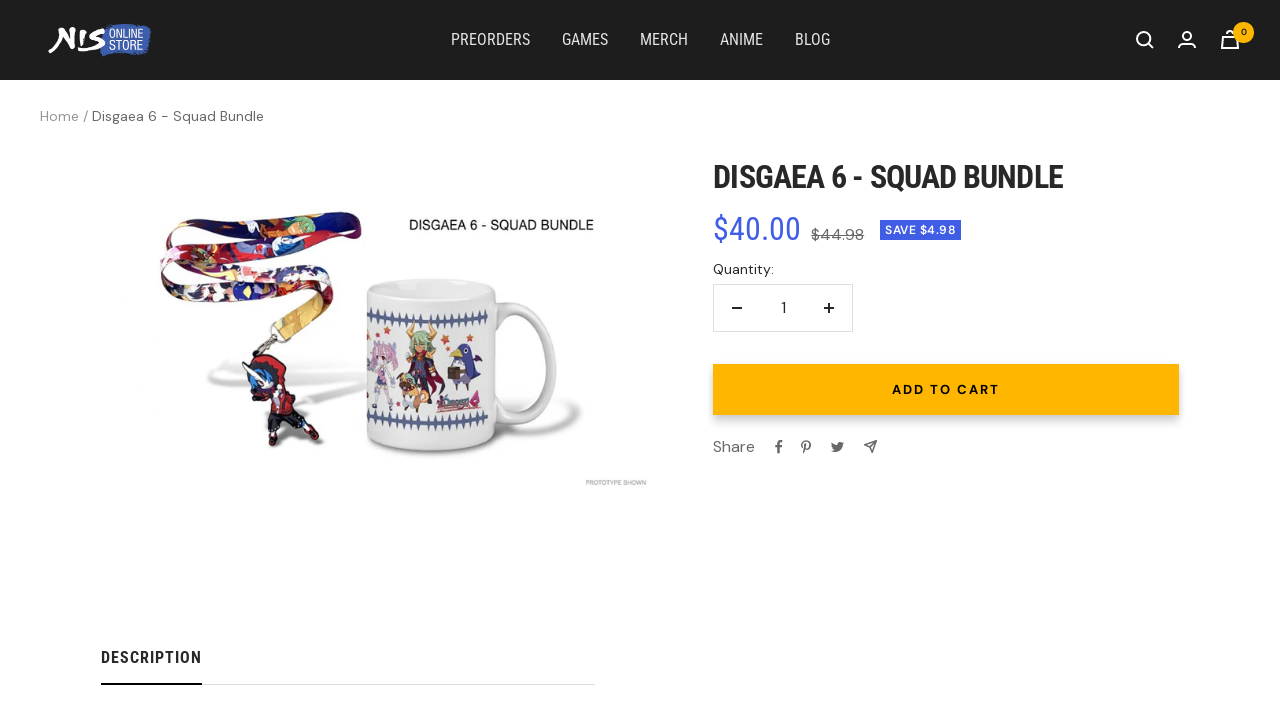

--- FILE ---
content_type: text/html; charset=utf-8
request_url: https://store.nisamerica.com/products/disgaea-6-squad-bundle
body_size: 53795
content:
































 







 






<!doctype html><html class="no-js" lang="en" dir="ltr">
  <head>
    <meta charset="utf-8">
    <meta
      name="viewport"
      content="width=device-width, initial-scale=1.0, height=device-height, minimum-scale=1.0, maximum-scale=1.0"
    >
    <meta name="theme-color" content="#1d1d1d">

    <title> 
      Disgaea 6 - Squad Bundle
    </title><link rel="canonical" href="https://store.nisamerica.com/products/disgaea-6-squad-bundle"><link rel="shortcut icon" href="//store.nisamerica.com/cdn/shop/files/NIS-Favicon_96x96.png?v=1679942125" type="image/png"><link rel="preconnect" href="https://cdn.shopify.com">
    <link rel="dns-prefetch" href="https://productreviews.shopifycdn.com">
    <link rel="dns-prefetch" href="https://www.google-analytics.com"><link rel="preconnect" href="https://fonts.shopifycdn.com" crossorigin><link rel="preload" as="style" href="//store.nisamerica.com/cdn/shop/t/38/assets/theme.css?v=49016240388274126661758737880">
    <link rel="preload" as="script" href="//store.nisamerica.com/cdn/shop/t/38/assets/vendor.js?v=31715688253868339281758737877">
    <link rel="preload" as="script" href="//store.nisamerica.com/cdn/shop/t/38/assets/theme.js?v=131760579239445555611758737877"><link rel="preload" as="fetch" href="/products/disgaea-6-squad-bundle.js" crossorigin><link rel="preload" as="script" href="//store.nisamerica.com/cdn/shop/t/38/assets/flickity.js?v=176646718982628074891758737879"><meta property="og:type" content="product">
  <meta property="og:title" content="Disgaea 6 - Squad Bundle">
  <meta property="product:price:amount" content="40.00">
  <meta property="product:price:currency" content="USD"><meta property="og:image" content="http://store.nisamerica.com/cdn/shop/files/squadbundle_1_c6dde4f0-810d-4724-abe2-b6c49cd6191c.jpg?v=1684278132">
  <meta property="og:image:secure_url" content="https://store.nisamerica.com/cdn/shop/files/squadbundle_1_c6dde4f0-810d-4724-abe2-b6c49cd6191c.jpg?v=1684278132">
  <meta property="og:image:width" content="1000">
  <meta property="og:image:height" content="573"><meta property="og:url" content="https://store.nisamerica.com/products/disgaea-6-squad-bundle">
<meta property="og:site_name" content="NISA Online Store"><meta name="twitter:card" content="summary"><meta name="twitter:title" content="Disgaea 6 - Squad Bundle">
  <meta name="twitter:description" content=""><meta name="twitter:image" content="https://store.nisamerica.com/cdn/shop/files/squadbundle_1_c6dde4f0-810d-4724-abe2-b6c49cd6191c_1200x1200_crop_center.jpg?v=1684278132">
  <meta name="twitter:image:alt" content="">
    
  <script type="application/ld+json">
  {
    "@context": "https://schema.org",
    "@type": "Product",
    "productID": 7230365630512,
    "offers": [{
          "@type": "Offer",
          "name": "Default Title",
          "availability":"https://schema.org/InStock",
          "price": 40.0,
          "priceCurrency": "USD",
          "priceValidUntil": "2026-01-27","sku": "DIS6-OTH-WS-BUN1",
          "url": "/products/disgaea-6-squad-bundle?variant=40837343772720"
        }
],"brand": {
      "@type": "Brand",
      "name": "storeadmin.nisamerica"
    },
    "name": "Disgaea 6 - Squad Bundle",
    "description": "",
    "category": "",
    "url": "/products/disgaea-6-squad-bundle",
    "sku": "DIS6-OTH-WS-BUN1",
    "image": {
      "@type": "ImageObject",
      "url": "https://store.nisamerica.com/cdn/shop/files/squadbundle_1_c6dde4f0-810d-4724-abe2-b6c49cd6191c.jpg?v=1684278132&width=1024",
      "image": "https://store.nisamerica.com/cdn/shop/files/squadbundle_1_c6dde4f0-810d-4724-abe2-b6c49cd6191c.jpg?v=1684278132&width=1024",
      "name": "",
      "width": "1024",
      "height": "1024"
    }
  }
  </script>



  <script type="application/ld+json">
  {
    "@context": "https://schema.org",
    "@type": "BreadcrumbList",
  "itemListElement": [{
      "@type": "ListItem",
      "position": 1,
      "name": "Home",
      "item": "https://store.nisamerica.com"
    },{
          "@type": "ListItem",
          "position": 2,
          "name": "Disgaea 6 - Squad Bundle",
          "item": "https://store.nisamerica.com/products/disgaea-6-squad-bundle"
        }]
  }
  </script>


    <link rel="preload" href="//store.nisamerica.com/cdn/fonts/roboto_condensed/robotocondensed_n7.0c73a613503672be244d2f29ab6ddd3fc3cc69ae.woff2" as="font" type="font/woff2" crossorigin><link rel="preload" href="//store.nisamerica.com/cdn/fonts/dm_sans/dmsans_n4.ec80bd4dd7e1a334c969c265873491ae56018d72.woff2" as="font" type="font/woff2" crossorigin><style>
  /* Typography (heading) */
  @font-face {
  font-family: "Roboto Condensed";
  font-weight: 700;
  font-style: normal;
  font-display: swap;
  src: url("//store.nisamerica.com/cdn/fonts/roboto_condensed/robotocondensed_n7.0c73a613503672be244d2f29ab6ddd3fc3cc69ae.woff2") format("woff2"),
       url("//store.nisamerica.com/cdn/fonts/roboto_condensed/robotocondensed_n7.ef6ece86ba55f49c27c4904a493c283a40f3a66e.woff") format("woff");
}

@font-face {
  font-family: "Roboto Condensed";
  font-weight: 700;
  font-style: italic;
  font-display: swap;
  src: url("//store.nisamerica.com/cdn/fonts/roboto_condensed/robotocondensed_i7.bed9f3a01efda68cdff8b63e6195c957a0da68cb.woff2") format("woff2"),
       url("//store.nisamerica.com/cdn/fonts/roboto_condensed/robotocondensed_i7.9ca5759a0bcf75a82b270218eab4c83ec254abf8.woff") format("woff");
}

/* Typography (body) */
  @font-face {
  font-family: "DM Sans";
  font-weight: 400;
  font-style: normal;
  font-display: swap;
  src: url("//store.nisamerica.com/cdn/fonts/dm_sans/dmsans_n4.ec80bd4dd7e1a334c969c265873491ae56018d72.woff2") format("woff2"),
       url("//store.nisamerica.com/cdn/fonts/dm_sans/dmsans_n4.87bdd914d8a61247b911147ae68e754d695c58a6.woff") format("woff");
}

@font-face {
  font-family: "DM Sans";
  font-weight: 400;
  font-style: italic;
  font-display: swap;
  src: url("//store.nisamerica.com/cdn/fonts/dm_sans/dmsans_i4.b8fe05e69ee95d5a53155c346957d8cbf5081c1a.woff2") format("woff2"),
       url("//store.nisamerica.com/cdn/fonts/dm_sans/dmsans_i4.403fe28ee2ea63e142575c0aa47684d65f8c23a0.woff") format("woff");
}

@font-face {
  font-family: "DM Sans";
  font-weight: 600;
  font-style: normal;
  font-display: swap;
  src: url("//store.nisamerica.com/cdn/fonts/dm_sans/dmsans_n6.70a2453ea926d613c6a2f89af05180d14b3a7c96.woff2") format("woff2"),
       url("//store.nisamerica.com/cdn/fonts/dm_sans/dmsans_n6.355605667bef215872257574b57fc097044f7e20.woff") format("woff");
}

@font-face {
  font-family: "DM Sans";
  font-weight: 600;
  font-style: italic;
  font-display: swap;
  src: url("//store.nisamerica.com/cdn/fonts/dm_sans/dmsans_i6.b7d5b35c5f29523529e1bf4a3d0de71a44a277b6.woff2") format("woff2"),
       url("//store.nisamerica.com/cdn/fonts/dm_sans/dmsans_i6.9b760cc5bdd17b4de2c70249ba49bd707f27a31b.woff") format("woff");
}

:root {--heading-color: 40, 40, 40;
    --text-color: 40, 40, 40;
    --background: 255, 255, 255;
    --secondary-background: 245, 245, 245;
    --border-color: 223, 223, 223;
    --border-color-darker: 169, 169, 169;
    --success-color: 46, 158, 123;
    --success-background: 213, 236, 229;
    --error-color: 222, 42, 42;
    --error-background: 253, 240, 240;
    --primary-button-background: 255, 182, 0;
    --primary-button-text-color: 0, 0, 0;
    --secondary-button-background: 0, 0, 0;
    --secondary-button-text-color: 255, 255, 255;
    --product-star-rating: 246, 164, 41;
    --product-on-sale-accent: 64, 93, 230;
    --product-sold-out-accent: 222, 42, 42;
    --product-custom-label-background: 64, 93, 230;
    --product-custom-label-text-color: 255, 255, 255;
    --product-custom-label-2-background: 243, 255, 52;
    --product-custom-label-2-text-color: 0, 0, 0;
    --product-low-stock-text-color: 222, 42, 42;
    --product-in-stock-text-color: 46, 158, 123;
    --loading-bar-background: 40, 40, 40;

    /* We duplicate some "base" colors as root colors, which is useful to use on drawer elements or popover without. Those should not be overridden to avoid issues */
    --root-heading-color: 40, 40, 40;
    --root-text-color: 40, 40, 40;
    --root-background: 255, 255, 255;
    --root-border-color: 223, 223, 223;
    --root-primary-button-background: 255, 182, 0;
    --root-primary-button-text-color: 0, 0, 0;

    --base-font-size: 16px;
    --heading-font-family: "Roboto Condensed", sans-serif;
    --heading-font-weight: 700;
    --heading-font-style: normal;
    --heading-text-transform: uppercase;
    --text-font-family: "DM Sans", sans-serif;
    --text-font-weight: 400;
    --text-font-style: normal;
    --text-font-bold-weight: 600;

    /* Typography (font size) */
    --heading-xxsmall-font-size: 11px;
    --heading-xsmall-font-size: 11px;
    --heading-small-font-size: 12px;
    --heading-large-font-size: 36px;
    --heading-h1-font-size: 36px;
    --heading-h2-font-size: 30px;
    --heading-h3-font-size: 26px;
    --heading-h4-font-size: 24px;
    --heading-h5-font-size: 20px;
    --heading-h6-font-size: 16px;

    /* Control the look and feel of the theme by changing radius of various elements */
    --button-border-radius: 0px;
    --block-border-radius: 0px;
    --block-border-radius-reduced: 0px;
    --color-swatch-border-radius: 0px;

    /* Button size */
    --button-height: 48px;
    --button-small-height: 40px;

    /* Form related */
    --form-input-field-height: 48px;
    --form-input-gap: 16px;
    --form-submit-margin: 24px;

    /* Product listing related variables */
    --product-list-block-spacing: 32px;

    /* Video related */
    --play-button-background: 255, 255, 255;
    --play-button-arrow: 40, 40, 40;

    /* RTL support */
    --transform-logical-flip: 1;
    --transform-origin-start: left;
    --transform-origin-end: right;

    /* Other */
    --zoom-cursor-svg-url: url(//store.nisamerica.com/cdn/shop/t/38/assets/zoom-cursor.svg?v=39908859784506347231758737888);
    --arrow-right-svg-url: url(//store.nisamerica.com/cdn/shop/t/38/assets/arrow-right.svg?v=40046868119262634591758737888);
    --arrow-left-svg-url: url(//store.nisamerica.com/cdn/shop/t/38/assets/arrow-left.svg?v=158856395986752206651758737888);

    /* Some useful variables that we can reuse in our CSS. Some explanation are needed for some of them:
       - container-max-width-minus-gutters: represents the container max width without the edge gutters
       - container-outer-width: considering the screen width, represent all the space outside the container
       - container-outer-margin: same as container-outer-width but get set to 0 inside a container
       - container-inner-width: the effective space inside the container (minus gutters)
       - grid-column-width: represents the width of a single column of the grid
       - vertical-breather: this is a variable that defines the global "spacing" between sections, and inside the section
                            to create some "breath" and minimum spacing
     */
    --container-max-width: 1600px;
    --container-gutter: 24px;
    --container-max-width-minus-gutters: calc(var(--container-max-width) - (var(--container-gutter)) * 2);
    --container-outer-width: max(calc((100vw - var(--container-max-width-minus-gutters)) / 2), var(--container-gutter));
    --container-outer-margin: var(--container-outer-width);
    --container-inner-width: calc(100vw - var(--container-outer-width) * 2);

    --grid-column-count: 10;
    --grid-gap: 24px;
    --grid-column-width: calc((100vw - var(--container-outer-width) * 2 - var(--grid-gap) * (var(--grid-column-count) - 1)) / var(--grid-column-count));

    --vertical-breather: 48px;
    --vertical-breather-tight: 48px;

    /* Shopify related variables */
    --payment-terms-background-color: #ffffff;
  }

  @media screen and (min-width: 741px) {
    :root {
      --container-gutter: 40px;
      --grid-column-count: 20;
      --vertical-breather: 64px;
      --vertical-breather-tight: 64px;

      /* Typography (font size) */
      --heading-xsmall-font-size: 12px;
      --heading-small-font-size: 13px;
      --heading-large-font-size: 52px;
      --heading-h1-font-size: 48px;
      --heading-h2-font-size: 38px;
      --heading-h3-font-size: 32px;
      --heading-h4-font-size: 24px;
      --heading-h5-font-size: 20px;
      --heading-h6-font-size: 18px;

      /* Form related */
      --form-input-field-height: 52px;
      --form-submit-margin: 32px;

      /* Button size */
      --button-height: 52px;
      --button-small-height: 44px;
    }
  }

  @media screen and (min-width: 1200px) {
    :root {
      --vertical-breather: 80px;
      --vertical-breather-tight: 64px;
      --product-list-block-spacing: 48px;

      /* Typography */
      --heading-large-font-size: 64px;
      --heading-h1-font-size: 56px;
      --heading-h2-font-size: 48px;
      --heading-h3-font-size: 36px;
      --heading-h4-font-size: 30px;
      --heading-h5-font-size: 24px;
      --heading-h6-font-size: 18px;
    }
  }

  @media screen and (min-width: 1600px) {
    :root {
      --vertical-breather: 90px;
      --vertical-breather-tight: 64px;
    }
  }
</style>

    <style>
  /* Typography (header - 400) */
  @font-face {
  font-family: "Roboto Condensed";
  font-weight: 400;
  font-style: normal;
  font-display: swap;
  src: url("//store.nisamerica.com/cdn/fonts/roboto_condensed/robotocondensed_n4.01812de96ca5a5e9d19bef3ca9cc80dd1bf6c8b8.woff2") format("woff2"),
       url("//store.nisamerica.com/cdn/fonts/roboto_condensed/robotocondensed_n4.3930e6ddba458dc3cb725a82a2668eac3c63c104.woff") format("woff");
}


  /* Typography (body - 700) */
  @font-face {
  font-family: "DM Sans";
  font-weight: 700;
  font-style: normal;
  font-display: swap;
  src: url("//store.nisamerica.com/cdn/fonts/dm_sans/dmsans_n7.97e21d81502002291ea1de8aefb79170c6946ce5.woff2") format("woff2"),
       url("//store.nisamerica.com/cdn/fonts/dm_sans/dmsans_n7.af5c214f5116410ca1d53a2090665620e78e2e1b.woff") format("woff");
}


    :root {
        --roboto-condensed: "Roboto Condensed";
        --dm-sans-bold: "DM Sans";
    }

    @media screen and (min-width: 741px) {
      :root {
        /* Form related */
        --form-input-field-height: 48px;
       /* --form-submit-margin: 32px; */

        /* Button size */
        --button-height: 40px;
        --button-small-height: 40px;
      }
    }
</style>

    <script>
  // This allows to expose several variables to the global scope, to be used in scripts
  window.themeVariables = {
    settings: {
      direction: "ltr",
      pageType: "product",
      cartCount: 0,
      moneyFormat: "${{amount}}",
      moneyWithCurrencyFormat: "${{amount}} USD",
      showVendor: false,
      discountMode: "saving",
      currencyCodeEnabled: false,
      cartType: "message",
      cartCurrency: "USD",
      mobileZoomFactor: 2.5
    },

    routes: {
      host: "store.nisamerica.com",
      rootUrl: "\/",
      rootUrlWithoutSlash: '',
      cartUrl: "\/cart",
      cartAddUrl: "\/cart\/add",
      cartChangeUrl: "\/cart\/change",
      searchUrl: "\/search",
      predictiveSearchUrl: "\/search\/suggest",
      productRecommendationsUrl: "\/recommendations\/products"
    },

    strings: {
      accessibilityDelete: "Delete",
      accessibilityClose: "Close",
      collectionSoldOut: "Sold out",
      collectionDiscount: "Save @savings@",
      productSalePrice: "Sale price",
      productRegularPrice: "Regular price",
      productFormUnavailable: "Unavailable",
      productFormSoldOut: "Sold out",
      productFormPreOrder: "Pre-order",
      productFormAddToCart: "Add to cart",
      searchNoResults: "No results could be found.",
      searchNewSearch: "New search",
      searchProducts: "Products",
      searchArticles: "Journal",
      searchPages: "Pages",
      searchCollections: "Collections",
      cartViewCart: "View cart",
      cartItemAdded: "Item added to your cart!",
      cartItemAddedShort: "Added to your cart!",
      cartAddOrderNote: "Add order note",
      cartEditOrderNote: "Edit order note",
      shippingEstimatorNoResults: "Sorry, we do not ship to your address.",
      shippingEstimatorOneResult: "There is one shipping rate for your address:",
      shippingEstimatorMultipleResults: "There are several shipping rates for your address:",
      shippingEstimatorError: "One or more error occurred while retrieving shipping rates:"
    },

    libs: {
      flickity: "\/\/store.nisamerica.com\/cdn\/shop\/t\/38\/assets\/flickity.js?v=176646718982628074891758737879",
      photoswipe: "\/\/store.nisamerica.com\/cdn\/shop\/t\/38\/assets\/photoswipe.js?v=132268647426145925301758737879",
      qrCode: "\/\/store.nisamerica.com\/cdn\/shopifycloud\/storefront\/assets\/themes_support\/vendor\/qrcode-3f2b403b.js"
    },

    breakpoints: {
      phone: 'screen and (max-width: 740px)',
      tablet: 'screen and (min-width: 741px) and (max-width: 999px)',
      tabletAndUp: 'screen and (min-width: 741px)',
      pocket: 'screen and (max-width: 999px)',
      lap: 'screen and (min-width: 1000px) and (max-width: 1199px)',
      lapAndUp: 'screen and (min-width: 1000px)',
      desktop: 'screen and (min-width: 1200px)',
      wide: 'screen and (min-width: 1400px)'
    }
  };

  window.addEventListener('pageshow', async () => {
    const cartContent = await (await fetch(`${window.themeVariables.routes.cartUrl}.js`, {cache: 'reload'})).json();
    document.documentElement.dispatchEvent(new CustomEvent('cart:refresh', {detail: {cart: cartContent}}));
  });

  if ('noModule' in HTMLScriptElement.prototype) {
    // Old browsers (like IE) that does not support module will be considered as if not executing JS at all
    document.documentElement.className = document.documentElement.className.replace('no-js', 'js');

    requestAnimationFrame(() => {
      const viewportHeight = (window.visualViewport ? window.visualViewport.height : document.documentElement.clientHeight);
      document.documentElement.style.setProperty('--window-height',viewportHeight + 'px');
    });
  }// We save the product ID in local storage to be eventually used for recently viewed section
    try {
      const items = JSON.parse(localStorage.getItem('theme:recently-viewed-products') || '[]');

      // We check if the current product already exists, and if it does not, we add it at the start
      if (!items.includes(7230365630512)) {
        items.unshift(7230365630512);
      }

      localStorage.setItem('theme:recently-viewed-products', JSON.stringify(items.slice(0, 20)));
    } catch (e) {
      // Safari in private mode does not allow setting item, we silently fail
    }</script>

    <link rel="stylesheet" href="//store.nisamerica.com/cdn/shop/t/38/assets/theme.css?v=49016240388274126661758737880">

    <script src="//store.nisamerica.com/cdn/shop/t/38/assets/vendor.js?v=31715688253868339281758737877" defer></script>
    <script src="//store.nisamerica.com/cdn/shop/t/38/assets/theme.js?v=131760579239445555611758737877" defer></script>
    <script src="//store.nisamerica.com/cdn/shop/t/38/assets/custom.js?v=167639537848865775061758737879" defer></script>

    <script>window.performance && window.performance.mark && window.performance.mark('shopify.content_for_header.start');</script><meta id="shopify-digital-wallet" name="shopify-digital-wallet" content="/56085446704/digital_wallets/dialog">
<meta name="shopify-checkout-api-token" content="5ab1f2b400b158a5b921e03c6ab4b161">
<meta id="in-context-paypal-metadata" data-shop-id="56085446704" data-venmo-supported="true" data-environment="production" data-locale="en_US" data-paypal-v4="true" data-currency="USD">
<link rel="alternate" type="application/json+oembed" href="https://store.nisamerica.com/products/disgaea-6-squad-bundle.oembed">
<script async="async" src="/checkouts/internal/preloads.js?locale=en-US"></script>
<link rel="preconnect" href="https://shop.app" crossorigin="anonymous">
<script async="async" src="https://shop.app/checkouts/internal/preloads.js?locale=en-US&shop_id=56085446704" crossorigin="anonymous"></script>
<script id="apple-pay-shop-capabilities" type="application/json">{"shopId":56085446704,"countryCode":"US","currencyCode":"USD","merchantCapabilities":["supports3DS"],"merchantId":"gid:\/\/shopify\/Shop\/56085446704","merchantName":"NISA Online Store","requiredBillingContactFields":["postalAddress","email"],"requiredShippingContactFields":["postalAddress","email"],"shippingType":"shipping","supportedNetworks":["visa","masterCard","amex","discover","elo","jcb"],"total":{"type":"pending","label":"NISA Online Store","amount":"1.00"},"shopifyPaymentsEnabled":true,"supportsSubscriptions":true}</script>
<script id="shopify-features" type="application/json">{"accessToken":"5ab1f2b400b158a5b921e03c6ab4b161","betas":["rich-media-storefront-analytics"],"domain":"store.nisamerica.com","predictiveSearch":true,"shopId":56085446704,"locale":"en"}</script>
<script>var Shopify = Shopify || {};
Shopify.shop = "storeadmin-nisamerica.myshopify.com";
Shopify.locale = "en";
Shopify.currency = {"active":"USD","rate":"1.0"};
Shopify.country = "US";
Shopify.theme = {"name":"shopify-store\/main","id":136984559664,"schema_name":"Focal","schema_version":"10.0.0","theme_store_id":null,"role":"main"};
Shopify.theme.handle = "null";
Shopify.theme.style = {"id":null,"handle":null};
Shopify.cdnHost = "store.nisamerica.com/cdn";
Shopify.routes = Shopify.routes || {};
Shopify.routes.root = "/";</script>
<script type="module">!function(o){(o.Shopify=o.Shopify||{}).modules=!0}(window);</script>
<script>!function(o){function n(){var o=[];function n(){o.push(Array.prototype.slice.apply(arguments))}return n.q=o,n}var t=o.Shopify=o.Shopify||{};t.loadFeatures=n(),t.autoloadFeatures=n()}(window);</script>
<script>
  window.ShopifyPay = window.ShopifyPay || {};
  window.ShopifyPay.apiHost = "shop.app\/pay";
  window.ShopifyPay.redirectState = null;
</script>
<script id="shop-js-analytics" type="application/json">{"pageType":"product"}</script>
<script defer="defer" async type="module" src="//store.nisamerica.com/cdn/shopifycloud/shop-js/modules/v2/client.init-shop-cart-sync_C5BV16lS.en.esm.js"></script>
<script defer="defer" async type="module" src="//store.nisamerica.com/cdn/shopifycloud/shop-js/modules/v2/chunk.common_CygWptCX.esm.js"></script>
<script type="module">
  await import("//store.nisamerica.com/cdn/shopifycloud/shop-js/modules/v2/client.init-shop-cart-sync_C5BV16lS.en.esm.js");
await import("//store.nisamerica.com/cdn/shopifycloud/shop-js/modules/v2/chunk.common_CygWptCX.esm.js");

  window.Shopify.SignInWithShop?.initShopCartSync?.({"fedCMEnabled":true,"windoidEnabled":true});

</script>
<script defer="defer" async type="module" src="//store.nisamerica.com/cdn/shopifycloud/shop-js/modules/v2/client.payment-terms_CZxnsJam.en.esm.js"></script>
<script defer="defer" async type="module" src="//store.nisamerica.com/cdn/shopifycloud/shop-js/modules/v2/chunk.common_CygWptCX.esm.js"></script>
<script defer="defer" async type="module" src="//store.nisamerica.com/cdn/shopifycloud/shop-js/modules/v2/chunk.modal_D71HUcav.esm.js"></script>
<script type="module">
  await import("//store.nisamerica.com/cdn/shopifycloud/shop-js/modules/v2/client.payment-terms_CZxnsJam.en.esm.js");
await import("//store.nisamerica.com/cdn/shopifycloud/shop-js/modules/v2/chunk.common_CygWptCX.esm.js");
await import("//store.nisamerica.com/cdn/shopifycloud/shop-js/modules/v2/chunk.modal_D71HUcav.esm.js");

  
</script>
<script>
  window.Shopify = window.Shopify || {};
  if (!window.Shopify.featureAssets) window.Shopify.featureAssets = {};
  window.Shopify.featureAssets['shop-js'] = {"shop-cart-sync":["modules/v2/client.shop-cart-sync_ZFArdW7E.en.esm.js","modules/v2/chunk.common_CygWptCX.esm.js"],"init-fed-cm":["modules/v2/client.init-fed-cm_CmiC4vf6.en.esm.js","modules/v2/chunk.common_CygWptCX.esm.js"],"shop-button":["modules/v2/client.shop-button_tlx5R9nI.en.esm.js","modules/v2/chunk.common_CygWptCX.esm.js"],"shop-cash-offers":["modules/v2/client.shop-cash-offers_DOA2yAJr.en.esm.js","modules/v2/chunk.common_CygWptCX.esm.js","modules/v2/chunk.modal_D71HUcav.esm.js"],"init-windoid":["modules/v2/client.init-windoid_sURxWdc1.en.esm.js","modules/v2/chunk.common_CygWptCX.esm.js"],"shop-toast-manager":["modules/v2/client.shop-toast-manager_ClPi3nE9.en.esm.js","modules/v2/chunk.common_CygWptCX.esm.js"],"init-shop-email-lookup-coordinator":["modules/v2/client.init-shop-email-lookup-coordinator_B8hsDcYM.en.esm.js","modules/v2/chunk.common_CygWptCX.esm.js"],"init-shop-cart-sync":["modules/v2/client.init-shop-cart-sync_C5BV16lS.en.esm.js","modules/v2/chunk.common_CygWptCX.esm.js"],"avatar":["modules/v2/client.avatar_BTnouDA3.en.esm.js"],"pay-button":["modules/v2/client.pay-button_FdsNuTd3.en.esm.js","modules/v2/chunk.common_CygWptCX.esm.js"],"init-customer-accounts":["modules/v2/client.init-customer-accounts_DxDtT_ad.en.esm.js","modules/v2/client.shop-login-button_C5VAVYt1.en.esm.js","modules/v2/chunk.common_CygWptCX.esm.js","modules/v2/chunk.modal_D71HUcav.esm.js"],"init-shop-for-new-customer-accounts":["modules/v2/client.init-shop-for-new-customer-accounts_ChsxoAhi.en.esm.js","modules/v2/client.shop-login-button_C5VAVYt1.en.esm.js","modules/v2/chunk.common_CygWptCX.esm.js","modules/v2/chunk.modal_D71HUcav.esm.js"],"shop-login-button":["modules/v2/client.shop-login-button_C5VAVYt1.en.esm.js","modules/v2/chunk.common_CygWptCX.esm.js","modules/v2/chunk.modal_D71HUcav.esm.js"],"init-customer-accounts-sign-up":["modules/v2/client.init-customer-accounts-sign-up_CPSyQ0Tj.en.esm.js","modules/v2/client.shop-login-button_C5VAVYt1.en.esm.js","modules/v2/chunk.common_CygWptCX.esm.js","modules/v2/chunk.modal_D71HUcav.esm.js"],"shop-follow-button":["modules/v2/client.shop-follow-button_Cva4Ekp9.en.esm.js","modules/v2/chunk.common_CygWptCX.esm.js","modules/v2/chunk.modal_D71HUcav.esm.js"],"checkout-modal":["modules/v2/client.checkout-modal_BPM8l0SH.en.esm.js","modules/v2/chunk.common_CygWptCX.esm.js","modules/v2/chunk.modal_D71HUcav.esm.js"],"lead-capture":["modules/v2/client.lead-capture_Bi8yE_yS.en.esm.js","modules/v2/chunk.common_CygWptCX.esm.js","modules/v2/chunk.modal_D71HUcav.esm.js"],"shop-login":["modules/v2/client.shop-login_D6lNrXab.en.esm.js","modules/v2/chunk.common_CygWptCX.esm.js","modules/v2/chunk.modal_D71HUcav.esm.js"],"payment-terms":["modules/v2/client.payment-terms_CZxnsJam.en.esm.js","modules/v2/chunk.common_CygWptCX.esm.js","modules/v2/chunk.modal_D71HUcav.esm.js"]};
</script>
<script>(function() {
  var isLoaded = false;
  function asyncLoad() {
    if (isLoaded) return;
    isLoaded = true;
    var urls = ["\/\/shopify.privy.com\/widget.js?shop=storeadmin-nisamerica.myshopify.com","https:\/\/chimpstatic.com\/mcjs-connected\/js\/users\/e8fc423eff95099d1ffcc6009\/ed733f246234c9d5cda0e30b6.js?shop=storeadmin-nisamerica.myshopify.com","https:\/\/d23dclunsivw3h.cloudfront.net\/redirect-app.js?shop=storeadmin-nisamerica.myshopify.com"];
    for (var i = 0; i < urls.length; i++) {
      var s = document.createElement('script');
      s.type = 'text/javascript';
      s.async = true;
      s.src = urls[i];
      var x = document.getElementsByTagName('script')[0];
      x.parentNode.insertBefore(s, x);
    }
  };
  if(window.attachEvent) {
    window.attachEvent('onload', asyncLoad);
  } else {
    window.addEventListener('load', asyncLoad, false);
  }
})();</script>
<script id="__st">var __st={"a":56085446704,"offset":-28800,"reqid":"366b10f1-0464-4754-b446-f5c9739c5654-1768686618","pageurl":"store.nisamerica.com\/products\/disgaea-6-squad-bundle","u":"81c8be5fba8d","p":"product","rtyp":"product","rid":7230365630512};</script>
<script>window.ShopifyPaypalV4VisibilityTracking = true;</script>
<script id="captcha-bootstrap">!function(){'use strict';const t='contact',e='account',n='new_comment',o=[[t,t],['blogs',n],['comments',n],[t,'customer']],c=[[e,'customer_login'],[e,'guest_login'],[e,'recover_customer_password'],[e,'create_customer']],r=t=>t.map((([t,e])=>`form[action*='/${t}']:not([data-nocaptcha='true']) input[name='form_type'][value='${e}']`)).join(','),a=t=>()=>t?[...document.querySelectorAll(t)].map((t=>t.form)):[];function s(){const t=[...o],e=r(t);return a(e)}const i='password',u='form_key',d=['recaptcha-v3-token','g-recaptcha-response','h-captcha-response',i],f=()=>{try{return window.sessionStorage}catch{return}},m='__shopify_v',_=t=>t.elements[u];function p(t,e,n=!1){try{const o=window.sessionStorage,c=JSON.parse(o.getItem(e)),{data:r}=function(t){const{data:e,action:n}=t;return t[m]||n?{data:e,action:n}:{data:t,action:n}}(c);for(const[e,n]of Object.entries(r))t.elements[e]&&(t.elements[e].value=n);n&&o.removeItem(e)}catch(o){console.error('form repopulation failed',{error:o})}}const l='form_type',E='cptcha';function T(t){t.dataset[E]=!0}const w=window,h=w.document,L='Shopify',v='ce_forms',y='captcha';let A=!1;((t,e)=>{const n=(g='f06e6c50-85a8-45c8-87d0-21a2b65856fe',I='https://cdn.shopify.com/shopifycloud/storefront-forms-hcaptcha/ce_storefront_forms_captcha_hcaptcha.v1.5.2.iife.js',D={infoText:'Protected by hCaptcha',privacyText:'Privacy',termsText:'Terms'},(t,e,n)=>{const o=w[L][v],c=o.bindForm;if(c)return c(t,g,e,D).then(n);var r;o.q.push([[t,g,e,D],n]),r=I,A||(h.body.append(Object.assign(h.createElement('script'),{id:'captcha-provider',async:!0,src:r})),A=!0)});var g,I,D;w[L]=w[L]||{},w[L][v]=w[L][v]||{},w[L][v].q=[],w[L][y]=w[L][y]||{},w[L][y].protect=function(t,e){n(t,void 0,e),T(t)},Object.freeze(w[L][y]),function(t,e,n,w,h,L){const[v,y,A,g]=function(t,e,n){const i=e?o:[],u=t?c:[],d=[...i,...u],f=r(d),m=r(i),_=r(d.filter((([t,e])=>n.includes(e))));return[a(f),a(m),a(_),s()]}(w,h,L),I=t=>{const e=t.target;return e instanceof HTMLFormElement?e:e&&e.form},D=t=>v().includes(t);t.addEventListener('submit',(t=>{const e=I(t);if(!e)return;const n=D(e)&&!e.dataset.hcaptchaBound&&!e.dataset.recaptchaBound,o=_(e),c=g().includes(e)&&(!o||!o.value);(n||c)&&t.preventDefault(),c&&!n&&(function(t){try{if(!f())return;!function(t){const e=f();if(!e)return;const n=_(t);if(!n)return;const o=n.value;o&&e.removeItem(o)}(t);const e=Array.from(Array(32),(()=>Math.random().toString(36)[2])).join('');!function(t,e){_(t)||t.append(Object.assign(document.createElement('input'),{type:'hidden',name:u})),t.elements[u].value=e}(t,e),function(t,e){const n=f();if(!n)return;const o=[...t.querySelectorAll(`input[type='${i}']`)].map((({name:t})=>t)),c=[...d,...o],r={};for(const[a,s]of new FormData(t).entries())c.includes(a)||(r[a]=s);n.setItem(e,JSON.stringify({[m]:1,action:t.action,data:r}))}(t,e)}catch(e){console.error('failed to persist form',e)}}(e),e.submit())}));const S=(t,e)=>{t&&!t.dataset[E]&&(n(t,e.some((e=>e===t))),T(t))};for(const o of['focusin','change'])t.addEventListener(o,(t=>{const e=I(t);D(e)&&S(e,y())}));const B=e.get('form_key'),M=e.get(l),P=B&&M;t.addEventListener('DOMContentLoaded',(()=>{const t=y();if(P)for(const e of t)e.elements[l].value===M&&p(e,B);[...new Set([...A(),...v().filter((t=>'true'===t.dataset.shopifyCaptcha))])].forEach((e=>S(e,t)))}))}(h,new URLSearchParams(w.location.search),n,t,e,['guest_login'])})(!0,!0)}();</script>
<script integrity="sha256-4kQ18oKyAcykRKYeNunJcIwy7WH5gtpwJnB7kiuLZ1E=" data-source-attribution="shopify.loadfeatures" defer="defer" src="//store.nisamerica.com/cdn/shopifycloud/storefront/assets/storefront/load_feature-a0a9edcb.js" crossorigin="anonymous"></script>
<script crossorigin="anonymous" defer="defer" src="//store.nisamerica.com/cdn/shopifycloud/storefront/assets/shopify_pay/storefront-65b4c6d7.js?v=20250812"></script>
<script data-source-attribution="shopify.dynamic_checkout.dynamic.init">var Shopify=Shopify||{};Shopify.PaymentButton=Shopify.PaymentButton||{isStorefrontPortableWallets:!0,init:function(){window.Shopify.PaymentButton.init=function(){};var t=document.createElement("script");t.src="https://store.nisamerica.com/cdn/shopifycloud/portable-wallets/latest/portable-wallets.en.js",t.type="module",document.head.appendChild(t)}};
</script>
<script data-source-attribution="shopify.dynamic_checkout.buyer_consent">
  function portableWalletsHideBuyerConsent(e){var t=document.getElementById("shopify-buyer-consent"),n=document.getElementById("shopify-subscription-policy-button");t&&n&&(t.classList.add("hidden"),t.setAttribute("aria-hidden","true"),n.removeEventListener("click",e))}function portableWalletsShowBuyerConsent(e){var t=document.getElementById("shopify-buyer-consent"),n=document.getElementById("shopify-subscription-policy-button");t&&n&&(t.classList.remove("hidden"),t.removeAttribute("aria-hidden"),n.addEventListener("click",e))}window.Shopify?.PaymentButton&&(window.Shopify.PaymentButton.hideBuyerConsent=portableWalletsHideBuyerConsent,window.Shopify.PaymentButton.showBuyerConsent=portableWalletsShowBuyerConsent);
</script>
<script data-source-attribution="shopify.dynamic_checkout.cart.bootstrap">document.addEventListener("DOMContentLoaded",(function(){function t(){return document.querySelector("shopify-accelerated-checkout-cart, shopify-accelerated-checkout")}if(t())Shopify.PaymentButton.init();else{new MutationObserver((function(e,n){t()&&(Shopify.PaymentButton.init(),n.disconnect())})).observe(document.body,{childList:!0,subtree:!0})}}));
</script>
<link id="shopify-accelerated-checkout-styles" rel="stylesheet" media="screen" href="https://store.nisamerica.com/cdn/shopifycloud/portable-wallets/latest/accelerated-checkout-backwards-compat.css" crossorigin="anonymous">
<style id="shopify-accelerated-checkout-cart">
        #shopify-buyer-consent {
  margin-top: 1em;
  display: inline-block;
  width: 100%;
}

#shopify-buyer-consent.hidden {
  display: none;
}

#shopify-subscription-policy-button {
  background: none;
  border: none;
  padding: 0;
  text-decoration: underline;
  font-size: inherit;
  cursor: pointer;
}

#shopify-subscription-policy-button::before {
  box-shadow: none;
}

      </style>
<link rel="stylesheet" media="screen" href="//store.nisamerica.com/cdn/shop/t/38/compiled_assets/styles.css?v=9383">
<script>window.performance && window.performance.mark && window.performance.mark('shopify.content_for_header.end');</script>
<div id="shopify-section-fyre-head-additions" class="shopify-section">


<link href="//store.nisamerica.com/cdn/shop/t/38/assets/fyre-global.css?v=2636793485370036491758737879" rel="stylesheet" type="text/css" media="all" /><link href="//store.nisamerica.com/cdn/shop/t/38/assets/fyre-template-product.css?v=126229524805441140761758737880" rel="stylesheet" type="text/css" media="all" /></div><!-- BEGIN app block: shopify://apps/lifter-age-check/blocks/age-check/355de690-794a-4684-82bf-e6ee87208afe --><script>
lifteragecheck_save_id = "1758915708";
lifteragecheck_cover_image_url = "//app.lifteragecheck.com/img/backgrounds/overlay.png";
lifteragecheck_toggle = true;
lifteragecheck_cookie_duration = "720";
lifteragecheck_patterns = '["*/products/process-of-elimination","*/products/nioh-3-treasure-box"]';
lifteragecheck_method = "include";
lifteragecheck_load = "block";
</script>
<!-- END app block --><!-- BEGIN app block: shopify://apps/hulk-form-builder/blocks/app-embed/b6b8dd14-356b-4725-a4ed-77232212b3c3 --><!-- BEGIN app snippet: hulkapps-formbuilder-theme-ext --><script type="text/javascript">
  
  if (typeof window.formbuilder_customer != "object") {
        window.formbuilder_customer = {}
  }

  window.hulkFormBuilder = {
    form_data: {"form_pbQKcUmbWDg8AWyrOSwsww":{"uuid":"pbQKcUmbWDg8AWyrOSwsww","form_name":"PAX West 2025","form_data":{"div_back_gradient_1":"#fff","div_back_gradient_2":"#fff","back_color":"#fff","form_title":"","form_submit":"Submit","after_submit":"hideAndmessage","after_submit_msg":"\u003cp\u003eThank you for your submission! A copy of your response will be sent to your email.\u0026nbsp;\u003c\/p\u003e\n","captcha_enable":"yes","label_style":"blockLabels","input_border_radius":"15","back_type":"color","input_back_color":"#ffffff","input_back_color_hover":"#fff","back_shadow":"none","label_font_clr":"#000000","input_font_clr":"#000000","button_align":"centerBtn","button_clr":"#000000","button_back_clr":"#ffb600","button_border_radius":"15","form_width":"80%","form_border_size":"2","form_border_clr":"#345caa","form_border_radius":"15","label_font_size":"18","input_font_size":"14","button_font_size":"16","form_padding":"20","input_border_color":"#345caa","input_border_color_hover":"#000000","btn_border_clr":"#333333","btn_border_size":"1","form_name":"PAX West 2025","":"","form_emails":"","admin_email_subject":"New form submission received.","admin_email_message":"Hi [first-name of store owner],\u003cbr\u003eSomeone just submitted a response to your form.\u003cbr\u003ePlease find the details below:","form_access_message":"\u003cp\u003ePlease login to access the form\u003cbr\u003eDo not have an account? Create account\u003c\/p\u003e","notification_email_send":false,"pass_referrer_url_on_email":false,"record_referrer_url":"no","ticket_system":"yes","submition_single_email":"yes","ticket_system_prefix":"PAX-West-2025-","form_description":"","captcha_honeypot":"no","captcha_align":"center","auto_responder_sendname":"NIS America","auto_responder_sendemail":"storesupport@nisamerica.com","auto_responder_subject":"NIS America: Thank You For Your Input!","auto_responder_message":"\u003cp\u003eThank you for completing the survey.\u003c\/p\u003e\n\n\u003cp\u003e\u003cstrong\u003eHead over to the Prize Wheel station now to spin for a free prize!\u003c\/strong\u003e\u003c\/p\u003e\n","send_response":"yes","formElements":[{"type":"email","position":0,"label":"Email","required":"yes","email_confirm":"yes","Conditions":{},"page_number":1},{"Conditions":{},"type":"select","position":1,"label":"What is your age?","values":"Under 15\n15-24\n25-30\n31-35\n36-40\n40-50\nOver 50\nPrefer not to say","elementCost":{},"required":"yes","page_number":1},{"Conditions":{},"type":"select","position":2,"label":"Which of the following best describes your gender?","required":"yes","values":"Male\nFemale\nOther\nPrefer not to say","elementCost":{},"page_number":1},{"Conditions":{},"type":"select","position":3,"label":"How often do you usually play video games?","values":"Every day\n2-3 times per week\nOnce a week\n2-3 times per month\nOnce a month","elementCost":{},"required":"yes","page_number":1},{"Conditions":{},"type":"select","position":4,"label":"How often do you play new video game titles?","required":"yes","values":"At least 1 title per month\n1 title every 2 to 3 months\n1 title every 4 to 5 months\n1 title every half year\n1 title every year","elementCost":{},"page_number":1},{"Conditions":{},"type":"multipleCheckbox","position":5,"label":"Which platforms do you play games on? (Select all that apply)","required":"yes","values":"PlayStation 4\nPlayStation 5\nNintendo Switch\nNintendo Switch 2\nXbox Series X\/S\nXbox One\nPC\nMobile\nSteam Deck\nPC-based handheld (Asus ROG Ally, etc.)","elementCost":{},"page_number":1,"align":"vertical"},{"Conditions":{},"type":"space","position":6,"label":"Label (40)","page_number":1},{"Conditions":{},"type":"multipleCheckbox","position":7,"label":"Which game genre is your favorite?  (Select all that apply)","required":"yes","values":"Action\nRPG\nStrategy\/Tactical\nSimulation\nPuzzle\nShooting\nRhythm \/ Music\nOther","elementCost":{},"page_number":1,"align":"vertical"},{"Conditions":{},"type":"space","position":8,"label":"Label (43)","page_number":1},{"Conditions":{},"type":"multipleCheckbox","position":9,"label":"If you selected ″ RPG″ on Q6, please let us know your favorite RPG subgenre","values":"Action RPG\nStrategy\/Tactical RPG\nTurn-based RPG\nMMPRPG\nN\/A","elementCost":{},"required":"yes","page_number":1,"align":"vertical"},{"Conditions":{},"type":"space","position":10,"label":"Label (44)","page_number":1},{"Conditions":{},"type":"multipleCheckbox","position":11,"label":"Where do you typically get information regarding new upcoming titles?  (Select all that apply)","required":"yes","values":"Official Social media post\nOfficial game company websites\nOfficial trailers\nGame demos\nGame media articles\nGoogle \/ Social media search\nGame play streamers \/ Contents creaters ( ex: YouTube, Twitch etc)\nGame Influencers (ex: TikTok, Twitter, Instagram etc.)\nReview articles\nAds\nOnline communities ( ex: Reddit)\nFrom friends\nOther","elementCost":{},"page_number":1,"align":"vertical"},{"Conditions":{},"type":"space","position":12,"label":"Label (38)","page_number":1},{"Conditions":{},"type":"headings","position":13,"label":"Label (18)","headings":"\u003ch3\u003e\u003cspan style=\"color:#000000;\"\u003e\u003cstrong\u003eHow important is each of the following, when doing researching about a new game?\u003c\/strong\u003e\u003c\/span\u003e\u003c\/h3\u003e\n","page_number":1},{"Conditions":{},"type":"radio","position":14,"label":"Official Social media post","values":"5 (Very Important）\n4\n3\n2\n1 (Not Important)","elementCost":{},"required":"yes","page_number":1,"align":"vertical"},{"Conditions":{},"type":"radio","position":15,"label":"Official game company website","values":"5 (Very Important）\n4\n3\n2\n1 (Not Important)","elementCost":{},"required":"yes","page_number":1,"customID":"game-website","align":"vertical"},{"Conditions":{},"type":"radio","position":16,"label":"Official trailers","required":"yes","values":"5 (Very Important）\n4\n3\n2\n1 (Not Important)","elementCost":{},"page_number":1,"customID":"game-trailer","align":"vertical"},{"Conditions":{},"type":"radio","position":17,"label":"Game demos","required":"yes","values":"5 (Very Important）\n4\n3\n2\n1 (Not Important)","elementCost":{},"page_number":1,"align":"vertical"},{"Conditions":{},"type":"radio","position":18,"label":"Game media articles","values":"5 (Very Important）\n4\n3\n2\n1 (Not Important)","elementCost":{},"required":"yes","page_number":1,"align":"vertical"},{"Conditions":{},"type":"radio","position":19,"label":"Google\/Social media search","values":"5 (Very Important）\n4\n3\n2\n1 (Not Important)","elementCost":{},"required":"yes","page_number":1,"align":"vertical"},{"Conditions":{},"type":"radio","position":20,"label":"Game play streamers \/ Contents creators ( ex: YouTube, Twitch etc)","values":"5 (Very Important）\n4\n3\n2\n1 (Not Important)","elementCost":{},"required":"yes","page_number":1,"align":"vertical"},{"Conditions":{},"type":"radio","position":21,"label":"Game Influencers (ex: TikTok, Twitter, Instagram etc)","values":"5 (Very Important）\n4\n3\n2\n1 (Not Important)","elementCost":{},"page_number":1,"align":"vertical"},{"Conditions":{},"type":"radio","position":22,"label":"Review article","values":"5 (Very Important）\n4\n3\n2\n1 (Not Important)","elementCost":{},"required":"yes","page_number":1,"align":"vertical"},{"Conditions":{},"type":"radio","position":23,"label":"Ads","values":"5 (Very Important）\n4\n3\n2\n1 (Not Important)","elementCost":{},"required":"yes","page_number":1,"align":"vertical"},{"Conditions":{},"type":"radio","position":24,"label":"Online communities (ex: Reddit)","values":"5 (Very Important）\n4\n3\n2\n1 (Not Important)","elementCost":{},"page_number":1,"required":"yes","align":"vertical"},{"Conditions":{},"type":"radio","position":25,"label":"From friends","values":"5 (Very Important）\n4\n3\n2\n1 (Not Important)","elementCost":{},"page_number":1,"required":"yes","align":"vertical"},{"Conditions":{},"type":"space","position":26,"label":"Label (38)","page_number":1},{"Conditions":{},"type":"headings","position":27,"label":"Label (23)","headings":"\u003ch3\u003e\u003cspan style=\"color:#000000;\"\u003e\u003cstrong\u003eHow much do each of the following impact your final decision to purchase a game?\u003c\/strong\u003e\u003c\/span\u003e\u003c\/h3\u003e\n","page_number":1},{"Conditions":{},"type":"radio","position":28,"label":"Official Social media posts","required":"yes","values":"5（Big Impact）\n4\n3\n2\n1 (No Impact)","elementCost":{},"page_number":1,"align":"vertical"},{"Conditions":{},"type":"radio","position":29,"label":"Official game company websites","values":"5（Big Impact）\n4\n3\n2\n1 (No Impact)","elementCost":{},"page_number":1,"required":"yes","customID":"website","align":"vertical"},{"Conditions":{},"type":"radio","position":30,"label":"Official trailer","required":"yes","values":"5（Big Impact）\n4\n3\n2\n1 (No Impact)","elementCost":{},"page_number":1,"customID":"trailer","align":"vertical"},{"Conditions":{},"type":"radio","position":31,"label":"Game demo","values":"5（Big Impact）\n4\n3\n2\n1 (No Impact)","elementCost":{},"required":"yes","page_number":1,"align":"vertical"},{"Conditions":{},"type":"radio","position":32,"label":"Game media article","values":"5（Big Impact）\n4\n3\n2\n1 (No Impact)","elementCost":{},"required":"yes","page_number":1,"align":"vertical"},{"Conditions":{},"type":"radio","position":33,"label":"Google\/Social media searches","values":"5（Big Impact）\n4\n3\n2\n1 (No Impact)","elementCost":{},"required":"yes","page_number":1,"align":"vertical"},{"Conditions":{},"type":"radio","position":34,"label":"Game play streamer \/ Contents creator ( ex: YouTube, Twitch etc)","values":"5（Big Impact）\n4\n3\n2\n1 (No Impact)","elementCost":{},"required":"yes","page_number":1,"align":"vertical"},{"Conditions":{},"type":"radio","position":35,"label":"Game Influencers (ex: TikTok, Twitter, Instagram etc.)","values":"5（Big Impact）\n4\n3\n2\n1 (No Impact)","elementCost":{},"required":"yes","page_number":1,"align":"vertical"},{"Conditions":{},"type":"radio","position":36,"label":"Review articles","values":"5（Big Impact）\n4\n3\n2\n1 (No Impact)","elementCost":{},"required":"yes","page_number":1,"align":"vertical"},{"Conditions":{},"type":"radio","position":37,"label":"Ads ","values":"5（Big Impact）\n4\n3\n2\n1 (No Impact)","elementCost":{},"page_number":1,"align":"vertical"},{"Conditions":{},"type":"radio","position":38,"label":"Online communities (ex: Reddit) ","values":"5（Big Impact）\n4\n3\n2\n1 (No Impact)","elementCost":{},"required":"yes","page_number":1,"align":"vertical"},{"Conditions":{},"type":"radio","position":39,"label":"From friends ","values":"5（Big Impact）\n4\n3\n2\n1 (No Impact)","elementCost":{},"page_number":1,"align":"vertical","required":"yes"},{"Conditions":{},"type":"space","position":40,"label":"Label (40)","page_number":1},{"Conditions":{},"type":"multipleCheckbox","position":41,"label":"What games media do you refer to for game information?","values":"IGN\nGameSpot\nCrunchyroll News\nGamatsu\nRPG Site\nNintendo Life\nNoisy Pixel\nKotaku\nPolygon\nPC Gamer\nHardcore Gamer\nOther","elementCost":{},"page_number":1,"required":"yes","align":"vertical"},{"Conditions":{},"type":"space","position":42,"label":"Label (44)","page_number":1},{"Conditions":{},"type":"textarea","position":43,"label":"Please let us know if there are any influencers you follow specifically for new game information.","required":"no","page_number":1}]},"is_spam_form":false,"shop_uuid":"QFeVxEbGP_5Ivv8oK2MHYA","shop_timezone":"America\/Los_Angeles","shop_id":114226,"shop_is_after_submit_enabled":true,"shop_shopify_plan":"shopify_plus","shop_shopify_domain":"storeadmin-nisamerica.myshopify.com","shop_remove_watermark":false,"shop_created_at":"2024-08-14T11:29:22.268-05:00"}},
    shop_data: {"shop_QFeVxEbGP_5Ivv8oK2MHYA":{"shop_uuid":"QFeVxEbGP_5Ivv8oK2MHYA","shop_timezone":"America\/Los_Angeles","shop_id":114226,"shop_is_after_submit_enabled":true,"shop_shopify_plan":"Shopify Plus","shop_shopify_domain":"storeadmin-nisamerica.myshopify.com","shop_created_at":"2024-08-14T11:29:22.268-05:00","is_skip_metafield":false,"shop_deleted":false,"shop_disabled":false}},
    settings_data: {"shop_settings":{"shop_customise_msgs":[],"default_customise_msgs":{"is_required":"is required","thank_you":"Thank you! The form was submitted successfully.","processing":"Processing...","valid_data":"Please provide valid data","valid_email":"Provide valid email format","valid_tags":"HTML Tags are not allowed","valid_phone":"Provide valid phone number","valid_captcha":"Please provide valid captcha response","valid_url":"Provide valid URL","only_number_alloud":"Provide valid number in","number_less":"must be less than","number_more":"must be more than","image_must_less":"Image must be less than 20MB","image_number":"Images allowed","image_extension":"Invalid extension! Please provide image file","error_image_upload":"Error in image upload. Please try again.","error_file_upload":"Error in file upload. Please try again.","your_response":"Your response","error_form_submit":"Error occur.Please try again after sometime.","email_submitted":"Form with this email is already submitted","invalid_email_by_zerobounce":"The email address you entered appears to be invalid. Please check it and try again.","download_file":"Download file","card_details_invalid":"Your card details are invalid","card_details":"Card details","please_enter_card_details":"Please enter card details","card_number":"Card number","exp_mm":"Exp MM","exp_yy":"Exp YY","crd_cvc":"CVV","payment_value":"Payment amount","please_enter_payment_amount":"Please enter payment amount","address1":"Address line 1","address2":"Address line 2","city":"City","province":"Province","zipcode":"Zip code","country":"Country","blocked_domain":"This form does not accept addresses from","file_must_less":"File must be less than 20MB","file_extension":"Invalid extension! Please provide file","only_file_number_alloud":"files allowed","previous":"Previous","next":"Next","must_have_a_input":"Please enter at least one field.","please_enter_required_data":"Please enter required data","atleast_one_special_char":"Include at least one special character","atleast_one_lowercase_char":"Include at least one lowercase character","atleast_one_uppercase_char":"Include at least one uppercase character","atleast_one_number":"Include at least one number","must_have_8_chars":"Must have 8 characters long","be_between_8_and_12_chars":"Be between 8 and 12 characters long","please_select":"Please Select","phone_submitted":"Form with this phone number is already submitted","user_res_parse_error":"Error while submitting the form","valid_same_values":"values must be same","product_choice_clear_selection":"Clear Selection","picture_choice_clear_selection":"Clear Selection","remove_all_for_file_image_upload":"Remove All","invalid_file_type_for_image_upload":"You can't upload files of this type.","invalid_file_type_for_signature_upload":"You can't upload files of this type.","max_files_exceeded_for_file_upload":"You can not upload any more files.","max_files_exceeded_for_image_upload":"You can not upload any more files.","file_already_exist":"File already uploaded","max_limit_exceed":"You have added the maximum number of text fields.","cancel_upload_for_file_upload":"Cancel upload","cancel_upload_for_image_upload":"Cancel upload","cancel_upload_for_signature_upload":"Cancel upload"},"shop_blocked_domains":[]}},
    features_data: {"shop_plan_features":{"shop_plan_features":["unlimited-forms","full-design-customization","export-form-submissions","multiple-recipients-for-form-submissions","multiple-admin-notifications","enable-captcha","unlimited-file-uploads","save-submitted-form-data","set-auto-response-message","conditional-logic","form-banner","save-as-draft-facility","include-user-response-in-admin-email","disable-form-submission","mail-platform-integration","stripe-payment-integration","pre-built-templates","create-customer-account-on-shopify","google-analytics-3-by-tracking-id","facebook-pixel-id","bing-uet-pixel-id","advanced-js","advanced-css","api-available","customize-form-message","hidden-field","restrict-from-submissions-per-one-user","utm-tracking","ratings","privacy-notices","heading","paragraph","shopify-flow-trigger","domain-setup","block-domain","address","html-code","form-schedule","after-submit-script","customize-form-scrolling","on-form-submission-record-the-referrer-url","password","duplicate-the-forms","include-user-response-in-auto-responder-email","elements-add-ons","admin-and-auto-responder-email-with-tokens","email-export","premium-support","google-analytics-4-by-measurement-id","google-ads-for-tracking-conversion","validation-field","approve-or-decline-submission","product-choice","ticket-system","emoji-feedback","multi-line-text","iamge-choice","image-display","file-upload","slack-integration","google-sheets-integration","multi-page-form","access-only-for-logged-in-users","zapier-integration","add-tags-for-existing-customers","restrict-from-submissions-per-phone-number","multi-column-text","booking","zerobounce-integration","load_form_as_popup","advanced_conditional_logic"]}},
    shop: null,
    shop_id: null,
    plan_features: null,
    validateDoubleQuotes: false,
    assets: {
      extraFunctions: "https://cdn.shopify.com/extensions/019bb5ee-ec40-7527-955d-c1b8751eb060/form-builder-by-hulkapps-50/assets/extra-functions.js",
      extraStyles: "https://cdn.shopify.com/extensions/019bb5ee-ec40-7527-955d-c1b8751eb060/form-builder-by-hulkapps-50/assets/extra-styles.css",
      bootstrapStyles: "https://cdn.shopify.com/extensions/019bb5ee-ec40-7527-955d-c1b8751eb060/form-builder-by-hulkapps-50/assets/theme-app-extension-bootstrap.css"
    },
    translations: {
      htmlTagNotAllowed: "HTML Tags are not allowed",
      sqlQueryNotAllowed: "SQL Queries are not allowed",
      doubleQuoteNotAllowed: "Double quotes are not allowed",
      vorwerkHttpWwwNotAllowed: "The words \u0026#39;http\u0026#39; and \u0026#39;www\u0026#39; are not allowed. Please remove them and try again.",
      maxTextFieldsReached: "You have added the maximum number of text fields.",
      avoidNegativeWords: "Avoid negative words: Don\u0026#39;t use negative words in your contact message.",
      customDesignOnly: "This form is for custom designs requests. For general inquiries please contact our team at info@stagheaddesigns.com",
      zerobounceApiErrorMsg: "We couldn\u0026#39;t verify your email due to a technical issue. Please try again later.",
    }

  }

  

  window.FbThemeAppExtSettingsHash = {}
  
</script><!-- END app snippet --><!-- END app block --><script src="https://cdn.shopify.com/extensions/019bc7e9-d98c-71e0-bb25-69de9349bf29/smile-io-266/assets/smile-loader.js" type="text/javascript" defer="defer"></script>
<script src="https://cdn.shopify.com/extensions/019b979b-238a-7e17-847d-ec6cb3db4951/preorderfrontend-174/assets/globo.preorder.min.js" type="text/javascript" defer="defer"></script>
<script src="https://cdn.shopify.com/extensions/019a5bea-340e-72c1-9763-fda0cc8bc048/lifter-age-check-12/assets/agecheck.min.js" type="text/javascript" defer="defer"></script>
<link href="https://cdn.shopify.com/extensions/019a5bea-340e-72c1-9763-fda0cc8bc048/lifter-age-check-12/assets/agecheck.min.css" rel="stylesheet" type="text/css" media="all">
<script src="https://cdn.shopify.com/extensions/019bb5ee-ec40-7527-955d-c1b8751eb060/form-builder-by-hulkapps-50/assets/form-builder-script.js" type="text/javascript" defer="defer"></script>
<link href="https://monorail-edge.shopifysvc.com" rel="dns-prefetch">
<script>(function(){if ("sendBeacon" in navigator && "performance" in window) {try {var session_token_from_headers = performance.getEntriesByType('navigation')[0].serverTiming.find(x => x.name == '_s').description;} catch {var session_token_from_headers = undefined;}var session_cookie_matches = document.cookie.match(/_shopify_s=([^;]*)/);var session_token_from_cookie = session_cookie_matches && session_cookie_matches.length === 2 ? session_cookie_matches[1] : "";var session_token = session_token_from_headers || session_token_from_cookie || "";function handle_abandonment_event(e) {var entries = performance.getEntries().filter(function(entry) {return /monorail-edge.shopifysvc.com/.test(entry.name);});if (!window.abandonment_tracked && entries.length === 0) {window.abandonment_tracked = true;var currentMs = Date.now();var navigation_start = performance.timing.navigationStart;var payload = {shop_id: 56085446704,url: window.location.href,navigation_start,duration: currentMs - navigation_start,session_token,page_type: "product"};window.navigator.sendBeacon("https://monorail-edge.shopifysvc.com/v1/produce", JSON.stringify({schema_id: "online_store_buyer_site_abandonment/1.1",payload: payload,metadata: {event_created_at_ms: currentMs,event_sent_at_ms: currentMs}}));}}window.addEventListener('pagehide', handle_abandonment_event);}}());</script>
<script id="web-pixels-manager-setup">(function e(e,d,r,n,o){if(void 0===o&&(o={}),!Boolean(null===(a=null===(i=window.Shopify)||void 0===i?void 0:i.analytics)||void 0===a?void 0:a.replayQueue)){var i,a;window.Shopify=window.Shopify||{};var t=window.Shopify;t.analytics=t.analytics||{};var s=t.analytics;s.replayQueue=[],s.publish=function(e,d,r){return s.replayQueue.push([e,d,r]),!0};try{self.performance.mark("wpm:start")}catch(e){}var l=function(){var e={modern:/Edge?\/(1{2}[4-9]|1[2-9]\d|[2-9]\d{2}|\d{4,})\.\d+(\.\d+|)|Firefox\/(1{2}[4-9]|1[2-9]\d|[2-9]\d{2}|\d{4,})\.\d+(\.\d+|)|Chrom(ium|e)\/(9{2}|\d{3,})\.\d+(\.\d+|)|(Maci|X1{2}).+ Version\/(15\.\d+|(1[6-9]|[2-9]\d|\d{3,})\.\d+)([,.]\d+|)( \(\w+\)|)( Mobile\/\w+|) Safari\/|Chrome.+OPR\/(9{2}|\d{3,})\.\d+\.\d+|(CPU[ +]OS|iPhone[ +]OS|CPU[ +]iPhone|CPU IPhone OS|CPU iPad OS)[ +]+(15[._]\d+|(1[6-9]|[2-9]\d|\d{3,})[._]\d+)([._]\d+|)|Android:?[ /-](13[3-9]|1[4-9]\d|[2-9]\d{2}|\d{4,})(\.\d+|)(\.\d+|)|Android.+Firefox\/(13[5-9]|1[4-9]\d|[2-9]\d{2}|\d{4,})\.\d+(\.\d+|)|Android.+Chrom(ium|e)\/(13[3-9]|1[4-9]\d|[2-9]\d{2}|\d{4,})\.\d+(\.\d+|)|SamsungBrowser\/([2-9]\d|\d{3,})\.\d+/,legacy:/Edge?\/(1[6-9]|[2-9]\d|\d{3,})\.\d+(\.\d+|)|Firefox\/(5[4-9]|[6-9]\d|\d{3,})\.\d+(\.\d+|)|Chrom(ium|e)\/(5[1-9]|[6-9]\d|\d{3,})\.\d+(\.\d+|)([\d.]+$|.*Safari\/(?![\d.]+ Edge\/[\d.]+$))|(Maci|X1{2}).+ Version\/(10\.\d+|(1[1-9]|[2-9]\d|\d{3,})\.\d+)([,.]\d+|)( \(\w+\)|)( Mobile\/\w+|) Safari\/|Chrome.+OPR\/(3[89]|[4-9]\d|\d{3,})\.\d+\.\d+|(CPU[ +]OS|iPhone[ +]OS|CPU[ +]iPhone|CPU IPhone OS|CPU iPad OS)[ +]+(10[._]\d+|(1[1-9]|[2-9]\d|\d{3,})[._]\d+)([._]\d+|)|Android:?[ /-](13[3-9]|1[4-9]\d|[2-9]\d{2}|\d{4,})(\.\d+|)(\.\d+|)|Mobile Safari.+OPR\/([89]\d|\d{3,})\.\d+\.\d+|Android.+Firefox\/(13[5-9]|1[4-9]\d|[2-9]\d{2}|\d{4,})\.\d+(\.\d+|)|Android.+Chrom(ium|e)\/(13[3-9]|1[4-9]\d|[2-9]\d{2}|\d{4,})\.\d+(\.\d+|)|Android.+(UC? ?Browser|UCWEB|U3)[ /]?(15\.([5-9]|\d{2,})|(1[6-9]|[2-9]\d|\d{3,})\.\d+)\.\d+|SamsungBrowser\/(5\.\d+|([6-9]|\d{2,})\.\d+)|Android.+MQ{2}Browser\/(14(\.(9|\d{2,})|)|(1[5-9]|[2-9]\d|\d{3,})(\.\d+|))(\.\d+|)|K[Aa][Ii]OS\/(3\.\d+|([4-9]|\d{2,})\.\d+)(\.\d+|)/},d=e.modern,r=e.legacy,n=navigator.userAgent;return n.match(d)?"modern":n.match(r)?"legacy":"unknown"}(),u="modern"===l?"modern":"legacy",c=(null!=n?n:{modern:"",legacy:""})[u],f=function(e){return[e.baseUrl,"/wpm","/b",e.hashVersion,"modern"===e.buildTarget?"m":"l",".js"].join("")}({baseUrl:d,hashVersion:r,buildTarget:u}),m=function(e){var d=e.version,r=e.bundleTarget,n=e.surface,o=e.pageUrl,i=e.monorailEndpoint;return{emit:function(e){var a=e.status,t=e.errorMsg,s=(new Date).getTime(),l=JSON.stringify({metadata:{event_sent_at_ms:s},events:[{schema_id:"web_pixels_manager_load/3.1",payload:{version:d,bundle_target:r,page_url:o,status:a,surface:n,error_msg:t},metadata:{event_created_at_ms:s}}]});if(!i)return console&&console.warn&&console.warn("[Web Pixels Manager] No Monorail endpoint provided, skipping logging."),!1;try{return self.navigator.sendBeacon.bind(self.navigator)(i,l)}catch(e){}var u=new XMLHttpRequest;try{return u.open("POST",i,!0),u.setRequestHeader("Content-Type","text/plain"),u.send(l),!0}catch(e){return console&&console.warn&&console.warn("[Web Pixels Manager] Got an unhandled error while logging to Monorail."),!1}}}}({version:r,bundleTarget:l,surface:e.surface,pageUrl:self.location.href,monorailEndpoint:e.monorailEndpoint});try{o.browserTarget=l,function(e){var d=e.src,r=e.async,n=void 0===r||r,o=e.onload,i=e.onerror,a=e.sri,t=e.scriptDataAttributes,s=void 0===t?{}:t,l=document.createElement("script"),u=document.querySelector("head"),c=document.querySelector("body");if(l.async=n,l.src=d,a&&(l.integrity=a,l.crossOrigin="anonymous"),s)for(var f in s)if(Object.prototype.hasOwnProperty.call(s,f))try{l.dataset[f]=s[f]}catch(e){}if(o&&l.addEventListener("load",o),i&&l.addEventListener("error",i),u)u.appendChild(l);else{if(!c)throw new Error("Did not find a head or body element to append the script");c.appendChild(l)}}({src:f,async:!0,onload:function(){if(!function(){var e,d;return Boolean(null===(d=null===(e=window.Shopify)||void 0===e?void 0:e.analytics)||void 0===d?void 0:d.initialized)}()){var d=window.webPixelsManager.init(e)||void 0;if(d){var r=window.Shopify.analytics;r.replayQueue.forEach((function(e){var r=e[0],n=e[1],o=e[2];d.publishCustomEvent(r,n,o)})),r.replayQueue=[],r.publish=d.publishCustomEvent,r.visitor=d.visitor,r.initialized=!0}}},onerror:function(){return m.emit({status:"failed",errorMsg:"".concat(f," has failed to load")})},sri:function(e){var d=/^sha384-[A-Za-z0-9+/=]+$/;return"string"==typeof e&&d.test(e)}(c)?c:"",scriptDataAttributes:o}),m.emit({status:"loading"})}catch(e){m.emit({status:"failed",errorMsg:(null==e?void 0:e.message)||"Unknown error"})}}})({shopId: 56085446704,storefrontBaseUrl: "https://store.nisamerica.com",extensionsBaseUrl: "https://extensions.shopifycdn.com/cdn/shopifycloud/web-pixels-manager",monorailEndpoint: "https://monorail-edge.shopifysvc.com/unstable/produce_batch",surface: "storefront-renderer",enabledBetaFlags: ["2dca8a86"],webPixelsConfigList: [{"id":"310870064","configuration":"{\"config\":\"{\\\"pixel_id\\\":\\\"G-D4SEC2K3GR\\\",\\\"gtag_events\\\":[{\\\"type\\\":\\\"purchase\\\",\\\"action_label\\\":\\\"G-D4SEC2K3GR\\\"},{\\\"type\\\":\\\"page_view\\\",\\\"action_label\\\":\\\"G-D4SEC2K3GR\\\"},{\\\"type\\\":\\\"view_item\\\",\\\"action_label\\\":\\\"G-D4SEC2K3GR\\\"},{\\\"type\\\":\\\"search\\\",\\\"action_label\\\":\\\"G-D4SEC2K3GR\\\"},{\\\"type\\\":\\\"add_to_cart\\\",\\\"action_label\\\":\\\"G-D4SEC2K3GR\\\"},{\\\"type\\\":\\\"begin_checkout\\\",\\\"action_label\\\":\\\"G-D4SEC2K3GR\\\"},{\\\"type\\\":\\\"add_payment_info\\\",\\\"action_label\\\":\\\"G-D4SEC2K3GR\\\"}],\\\"enable_monitoring_mode\\\":false}\"}","eventPayloadVersion":"v1","runtimeContext":"OPEN","scriptVersion":"b2a88bafab3e21179ed38636efcd8a93","type":"APP","apiClientId":1780363,"privacyPurposes":[],"dataSharingAdjustments":{"protectedCustomerApprovalScopes":["read_customer_address","read_customer_email","read_customer_name","read_customer_personal_data","read_customer_phone"]}},{"id":"shopify-app-pixel","configuration":"{}","eventPayloadVersion":"v1","runtimeContext":"STRICT","scriptVersion":"0450","apiClientId":"shopify-pixel","type":"APP","privacyPurposes":["ANALYTICS","MARKETING"]},{"id":"shopify-custom-pixel","eventPayloadVersion":"v1","runtimeContext":"LAX","scriptVersion":"0450","apiClientId":"shopify-pixel","type":"CUSTOM","privacyPurposes":["ANALYTICS","MARKETING"]}],isMerchantRequest: false,initData: {"shop":{"name":"NISA Online Store","paymentSettings":{"currencyCode":"USD"},"myshopifyDomain":"storeadmin-nisamerica.myshopify.com","countryCode":"US","storefrontUrl":"https:\/\/store.nisamerica.com"},"customer":null,"cart":null,"checkout":null,"productVariants":[{"price":{"amount":40.0,"currencyCode":"USD"},"product":{"title":"Disgaea 6 - Squad Bundle","vendor":"storeadmin.nisamerica","id":"7230365630512","untranslatedTitle":"Disgaea 6 - Squad Bundle","url":"\/products\/disgaea-6-squad-bundle","type":""},"id":"40837343772720","image":{"src":"\/\/store.nisamerica.com\/cdn\/shop\/files\/squadbundle_1_c6dde4f0-810d-4724-abe2-b6c49cd6191c.jpg?v=1684278132"},"sku":"DIS6-OTH-WS-BUN1","title":"Default Title","untranslatedTitle":"Default Title"}],"purchasingCompany":null},},"https://store.nisamerica.com/cdn","fcfee988w5aeb613cpc8e4bc33m6693e112",{"modern":"","legacy":""},{"shopId":"56085446704","storefrontBaseUrl":"https:\/\/store.nisamerica.com","extensionBaseUrl":"https:\/\/extensions.shopifycdn.com\/cdn\/shopifycloud\/web-pixels-manager","surface":"storefront-renderer","enabledBetaFlags":"[\"2dca8a86\"]","isMerchantRequest":"false","hashVersion":"fcfee988w5aeb613cpc8e4bc33m6693e112","publish":"custom","events":"[[\"page_viewed\",{}],[\"product_viewed\",{\"productVariant\":{\"price\":{\"amount\":40.0,\"currencyCode\":\"USD\"},\"product\":{\"title\":\"Disgaea 6 - Squad Bundle\",\"vendor\":\"storeadmin.nisamerica\",\"id\":\"7230365630512\",\"untranslatedTitle\":\"Disgaea 6 - Squad Bundle\",\"url\":\"\/products\/disgaea-6-squad-bundle\",\"type\":\"\"},\"id\":\"40837343772720\",\"image\":{\"src\":\"\/\/store.nisamerica.com\/cdn\/shop\/files\/squadbundle_1_c6dde4f0-810d-4724-abe2-b6c49cd6191c.jpg?v=1684278132\"},\"sku\":\"DIS6-OTH-WS-BUN1\",\"title\":\"Default Title\",\"untranslatedTitle\":\"Default Title\"}}]]"});</script><script>
  window.ShopifyAnalytics = window.ShopifyAnalytics || {};
  window.ShopifyAnalytics.meta = window.ShopifyAnalytics.meta || {};
  window.ShopifyAnalytics.meta.currency = 'USD';
  var meta = {"product":{"id":7230365630512,"gid":"gid:\/\/shopify\/Product\/7230365630512","vendor":"storeadmin.nisamerica","type":"","handle":"disgaea-6-squad-bundle","variants":[{"id":40837343772720,"price":4000,"name":"Disgaea 6 - Squad Bundle","public_title":null,"sku":"DIS6-OTH-WS-BUN1"}],"remote":false},"page":{"pageType":"product","resourceType":"product","resourceId":7230365630512,"requestId":"366b10f1-0464-4754-b446-f5c9739c5654-1768686618"}};
  for (var attr in meta) {
    window.ShopifyAnalytics.meta[attr] = meta[attr];
  }
</script>
<script class="analytics">
  (function () {
    var customDocumentWrite = function(content) {
      var jquery = null;

      if (window.jQuery) {
        jquery = window.jQuery;
      } else if (window.Checkout && window.Checkout.$) {
        jquery = window.Checkout.$;
      }

      if (jquery) {
        jquery('body').append(content);
      }
    };

    var hasLoggedConversion = function(token) {
      if (token) {
        return document.cookie.indexOf('loggedConversion=' + token) !== -1;
      }
      return false;
    }

    var setCookieIfConversion = function(token) {
      if (token) {
        var twoMonthsFromNow = new Date(Date.now());
        twoMonthsFromNow.setMonth(twoMonthsFromNow.getMonth() + 2);

        document.cookie = 'loggedConversion=' + token + '; expires=' + twoMonthsFromNow;
      }
    }

    var trekkie = window.ShopifyAnalytics.lib = window.trekkie = window.trekkie || [];
    if (trekkie.integrations) {
      return;
    }
    trekkie.methods = [
      'identify',
      'page',
      'ready',
      'track',
      'trackForm',
      'trackLink'
    ];
    trekkie.factory = function(method) {
      return function() {
        var args = Array.prototype.slice.call(arguments);
        args.unshift(method);
        trekkie.push(args);
        return trekkie;
      };
    };
    for (var i = 0; i < trekkie.methods.length; i++) {
      var key = trekkie.methods[i];
      trekkie[key] = trekkie.factory(key);
    }
    trekkie.load = function(config) {
      trekkie.config = config || {};
      trekkie.config.initialDocumentCookie = document.cookie;
      var first = document.getElementsByTagName('script')[0];
      var script = document.createElement('script');
      script.type = 'text/javascript';
      script.onerror = function(e) {
        var scriptFallback = document.createElement('script');
        scriptFallback.type = 'text/javascript';
        scriptFallback.onerror = function(error) {
                var Monorail = {
      produce: function produce(monorailDomain, schemaId, payload) {
        var currentMs = new Date().getTime();
        var event = {
          schema_id: schemaId,
          payload: payload,
          metadata: {
            event_created_at_ms: currentMs,
            event_sent_at_ms: currentMs
          }
        };
        return Monorail.sendRequest("https://" + monorailDomain + "/v1/produce", JSON.stringify(event));
      },
      sendRequest: function sendRequest(endpointUrl, payload) {
        // Try the sendBeacon API
        if (window && window.navigator && typeof window.navigator.sendBeacon === 'function' && typeof window.Blob === 'function' && !Monorail.isIos12()) {
          var blobData = new window.Blob([payload], {
            type: 'text/plain'
          });

          if (window.navigator.sendBeacon(endpointUrl, blobData)) {
            return true;
          } // sendBeacon was not successful

        } // XHR beacon

        var xhr = new XMLHttpRequest();

        try {
          xhr.open('POST', endpointUrl);
          xhr.setRequestHeader('Content-Type', 'text/plain');
          xhr.send(payload);
        } catch (e) {
          console.log(e);
        }

        return false;
      },
      isIos12: function isIos12() {
        return window.navigator.userAgent.lastIndexOf('iPhone; CPU iPhone OS 12_') !== -1 || window.navigator.userAgent.lastIndexOf('iPad; CPU OS 12_') !== -1;
      }
    };
    Monorail.produce('monorail-edge.shopifysvc.com',
      'trekkie_storefront_load_errors/1.1',
      {shop_id: 56085446704,
      theme_id: 136984559664,
      app_name: "storefront",
      context_url: window.location.href,
      source_url: "//store.nisamerica.com/cdn/s/trekkie.storefront.cd680fe47e6c39ca5d5df5f0a32d569bc48c0f27.min.js"});

        };
        scriptFallback.async = true;
        scriptFallback.src = '//store.nisamerica.com/cdn/s/trekkie.storefront.cd680fe47e6c39ca5d5df5f0a32d569bc48c0f27.min.js';
        first.parentNode.insertBefore(scriptFallback, first);
      };
      script.async = true;
      script.src = '//store.nisamerica.com/cdn/s/trekkie.storefront.cd680fe47e6c39ca5d5df5f0a32d569bc48c0f27.min.js';
      first.parentNode.insertBefore(script, first);
    };
    trekkie.load(
      {"Trekkie":{"appName":"storefront","development":false,"defaultAttributes":{"shopId":56085446704,"isMerchantRequest":null,"themeId":136984559664,"themeCityHash":"16895025649130136663","contentLanguage":"en","currency":"USD"},"isServerSideCookieWritingEnabled":true,"monorailRegion":"shop_domain","enabledBetaFlags":["65f19447"]},"Session Attribution":{},"S2S":{"facebookCapiEnabled":false,"source":"trekkie-storefront-renderer","apiClientId":580111}}
    );

    var loaded = false;
    trekkie.ready(function() {
      if (loaded) return;
      loaded = true;

      window.ShopifyAnalytics.lib = window.trekkie;

      var originalDocumentWrite = document.write;
      document.write = customDocumentWrite;
      try { window.ShopifyAnalytics.merchantGoogleAnalytics.call(this); } catch(error) {};
      document.write = originalDocumentWrite;

      window.ShopifyAnalytics.lib.page(null,{"pageType":"product","resourceType":"product","resourceId":7230365630512,"requestId":"366b10f1-0464-4754-b446-f5c9739c5654-1768686618","shopifyEmitted":true});

      var match = window.location.pathname.match(/checkouts\/(.+)\/(thank_you|post_purchase)/)
      var token = match? match[1]: undefined;
      if (!hasLoggedConversion(token)) {
        setCookieIfConversion(token);
        window.ShopifyAnalytics.lib.track("Viewed Product",{"currency":"USD","variantId":40837343772720,"productId":7230365630512,"productGid":"gid:\/\/shopify\/Product\/7230365630512","name":"Disgaea 6 - Squad Bundle","price":"40.00","sku":"DIS6-OTH-WS-BUN1","brand":"storeadmin.nisamerica","variant":null,"category":"","nonInteraction":true,"remote":false},undefined,undefined,{"shopifyEmitted":true});
      window.ShopifyAnalytics.lib.track("monorail:\/\/trekkie_storefront_viewed_product\/1.1",{"currency":"USD","variantId":40837343772720,"productId":7230365630512,"productGid":"gid:\/\/shopify\/Product\/7230365630512","name":"Disgaea 6 - Squad Bundle","price":"40.00","sku":"DIS6-OTH-WS-BUN1","brand":"storeadmin.nisamerica","variant":null,"category":"","nonInteraction":true,"remote":false,"referer":"https:\/\/store.nisamerica.com\/products\/disgaea-6-squad-bundle"});
      }
    });


        var eventsListenerScript = document.createElement('script');
        eventsListenerScript.async = true;
        eventsListenerScript.src = "//store.nisamerica.com/cdn/shopifycloud/storefront/assets/shop_events_listener-3da45d37.js";
        document.getElementsByTagName('head')[0].appendChild(eventsListenerScript);

})();</script>
<script
  defer
  src="https://store.nisamerica.com/cdn/shopifycloud/perf-kit/shopify-perf-kit-3.0.4.min.js"
  data-application="storefront-renderer"
  data-shop-id="56085446704"
  data-render-region="gcp-us-central1"
  data-page-type="product"
  data-theme-instance-id="136984559664"
  data-theme-name="Focal"
  data-theme-version="10.0.0"
  data-monorail-region="shop_domain"
  data-resource-timing-sampling-rate="10"
  data-shs="true"
  data-shs-beacon="true"
  data-shs-export-with-fetch="true"
  data-shs-logs-sample-rate="1"
  data-shs-beacon-endpoint="https://store.nisamerica.com/api/collect"
></script>
</head><body class="no-focus-outline  features--image-zoom" data-instant-allow-query-string><svg class="visually-hidden">
      <linearGradient id="rating-star-gradient-half">
        <stop offset="50%" stop-color="rgb(var(--product-star-rating))" />
        <stop offset="50%" stop-color="rgb(var(--product-star-rating))" stop-opacity="0.4" />
      </linearGradient>
    </svg>

    <a href="#main" class="visually-hidden skip-to-content">Skip to content</a>
    <loading-bar class="loading-bar"></loading-bar><!-- BEGIN sections: header-group -->
<div id="shopify-section-sections--17468535734320__announcement-bar" class="shopify-section shopify-section-group-header-group shopify-section--announcement-bar"><style>
  :root {
    --enable-sticky-announcement-bar: 0;
  }

  #shopify-section-sections--17468535734320__announcement-bar {
    --heading-color: 40, 40, 40;
    --text-color: 40, 40, 40;
    --primary-button-background: 40, 40, 40;
    --primary-button-text-color: 255, 255, 255;
    --section-background: 254, 182, 0;position: relative;}

  @media screen and (min-width: 741px) {
    :root {
      --enable-sticky-announcement-bar: 0;
    }

    #shopify-section-sections--17468535734320__announcement-bar {position: relative;
        z-index: unset;}
  }
</style></div><div id="shopify-section-sections--17468535734320__header" class="shopify-section shopify-section-group-header-group shopify-section--header"><style>
  :root {
    --enable-sticky-header: 1;
    --enable-transparent-header: 0;
    --loading-bar-background: 255, 255, 255; /* Prevent the loading bar to be invisible */
  }

  #shopify-section-sections--17468535734320__header {--header-background: 29, 29, 29;
    --header-text-color: 255, 255, 255;
    --header-border-color: 63, 63, 63;
    --reduce-header-padding: 1;position: -webkit-sticky;
      position: sticky;
      top: 0;z-index: 4;
  }.shopify-section--announcement-bar ~ #shopify-section-sections--17468535734320__header {
      top: calc(var(--enable-sticky-announcement-bar, 0) * var(--announcement-bar-height, 0px));
    }#shopify-section-sections--17468535734320__header .header__logo-image {
    max-width: 120px;
  }

  @media screen and (min-width: 741px) {
    #shopify-section-sections--17468535734320__header .header__logo-image {
      max-width: 120px;
    }
  }

  @media screen and (min-width: 1200px) {/* For this navigation we have to move the logo and make sure the navigation takes the whole width */
      .header__logo {
        order: -1;
        flex: 1 1 0;
      }

      .header__inline-navigation {
        flex: 1 1 auto;
        justify-content: center;
        max-width: max-content;
        margin-inline: 48px;
      }}</style>

<store-header sticky  class="header  " role="banner"><div class="container">
    <div class="header__wrapper">
      <!-- LEFT PART -->
      <nav class="header__inline-navigation" role="navigation"><desktop-navigation>
  <ul class="header__linklist list--unstyled hidden-pocket hidden-lap" role="list"><li class="header__linklist-item " data-item-title="Preorders">
        <a class="header__linklist-link link--animated" href="/collections/preorder" >Preorders</a></li><li class="header__linklist-item has-dropdown" data-item-title="Games">
        <a class="header__linklist-link link--animated" href="/collections/games" aria-controls="desktop-menu-2" aria-expanded="false">Games</a><div hidden id="desktop-menu-2" class="mega-menu" >
              <div class="container">
                <div class="mega-menu__inner"><div class="mega-menu__columns-wrapper text-left"><div class="mega-menu__column"><span class="mega-menu__title heading heading--small secondary-color header-font-bold">Featured Games</span><ul class="linklist list--unstyled" role="list"><li class="linklist__item text-left">
                                  <a href="/products/the-legend-of-heroes-trails-through-daybreak-ii-limited-edition" class="link--faded">THE LEGEND OF HEROES: TRAILS THROUGH DAYBREAK II LIMITED EDITION</a>
                                </li><li class="linklist__item text-left">
                                  <a href="/products/the-legend-of-heroes-trails-beyond-the-horizon" class="link--faded">The Legend of Heroes: Trails Beyond the Horizon</a>
                                </li><li class="linklist__item text-left">
                                  <a href="/products/ys-x" class="link--faded">YS X: NORDICS LIMITED EDITION</a>
                                </li><li class="linklist__item text-left">
                                  <a href="/products/phantom-brave-the-lost-hero" class="link--faded">Phantom Brave: The Lost Hero</a>
                                </li><li class="linklist__item text-left">
                                  <a href="/collections/games" class="link--faded">View All Games</a>
                                </li></ul></div><div class="mega-menu__column"><span class="mega-menu__title heading heading--small secondary-color header-font-bold">Platform</span><ul class="linklist list--unstyled" role="list"><li class="linklist__item text-left">
                                  <a href="/collections/ps5" class="link--faded">PS5</a>
                                </li><li class="linklist__item text-left">
                                  <a href="/collections/ps4" class="link--faded">PS4</a>
                                </li><li class="linklist__item text-left">
                                  <a href="/collections/nintendo-switch" class="link--faded">Nintendo Switch</a>
                                </li></ul></div><div class="mega-menu__column"><span class="mega-menu__title heading heading--small secondary-color header-font-bold">Editions</span><ul class="linklist list--unstyled" role="list"><li class="linklist__item text-left">
                                  <a href="/collections/games-limited-edition" class="link--faded">Limited Edition</a>
                                </li><li class="linklist__item text-left">
                                  <a href="/collections/games-standard-edition" class="link--faded">Standard Edition</a>
                                </li><li class="linklist__item text-left">
                                  <a href="/collections/games-bundles" class="link--faded">Bundles</a>
                                </li></ul></div></div><div class="mega-menu__images-wrapper "><a href="/collections/nis" class="mega-menu__image-push image-zoom"><div class="mega-menu__image-wrapper"><img src="//store.nisamerica.com/cdn/shop/files/nis_aed2b7a8-a673-4a0b-b7c4-01f8f6ea8520.jpg?v=1681346451&amp;width=315" alt="" srcset="//store.nisamerica.com/cdn/shop/files/nis_aed2b7a8-a673-4a0b-b7c4-01f8f6ea8520.jpg?v=1681346451&amp;width=315 315w" width="315" height="297" loading="lazy" sizes="240,480,720" class="mega-menu__image">
                  </div><p class="mega-menu__heading heading heading--small body-font-bold">Nis</p></a><a href="/collections/nihon-falcom" class="mega-menu__image-push image-zoom"><div class="mega-menu__image-wrapper"><img src="//store.nisamerica.com/cdn/shop/files/nihon_falcom_bb899407-68fa-4a5c-8857-932412f2dca0.jpg?v=1681346468&amp;width=315" alt="" srcset="//store.nisamerica.com/cdn/shop/files/nihon_falcom_bb899407-68fa-4a5c-8857-932412f2dca0.jpg?v=1681346468&amp;width=315 315w" width="315" height="297" loading="lazy" sizes="240,480,720" class="mega-menu__image">
                  </div><p class="mega-menu__heading heading heading--small body-font-bold">Nihon Falcom</p></a></div></div>
              </div>
            </div></li><li class="header__linklist-item has-dropdown" data-item-title="Merch">
        <a class="header__linklist-link link--animated" href="/collections/merchandise" aria-controls="desktop-menu-3" aria-expanded="false">Merch</a><div hidden id="desktop-menu-3" class="mega-menu" >
              <div class="container">
                <div class="mega-menu__inner"><div class="mega-menu__columns-wrapper text-left"><div class="mega-menu__column"><span class="mega-menu__title heading heading--small secondary-color header-font-bold">Merch Categories</span><ul class="linklist list--unstyled" role="list"><li class="linklist__item text-left">
                                  <a href="/collections/plushies" class="link--faded">Plushies</a>
                                </li><li class="linklist__item text-left">
                                  <a href="/collections/apparel" class="link--faded">Apparel</a>
                                </li><li class="linklist__item text-left">
                                  <a href="/collections/art-prints" class="link--faded">Art Prints</a>
                                </li><li class="linklist__item text-left">
                                  <a href="/collections/collectibles" class="link--faded">Collectibles</a>
                                </li><li class="linklist__item text-left">
                                  <a href="/collections/merchandise-bundles" class="link--faded">Bundles</a>
                                </li></ul></div></div><div class="mega-menu__images-wrapper mega-menu__images-wrapper--tight"><a href="/collections/plushies" class="mega-menu__image-push image-zoom"><div class="mega-menu__image-wrapper"><img src="//store.nisamerica.com/cdn/shop/files/merch-menu_0000_Plushies-menu.jpg?v=1684534046&amp;width=314" alt="" srcset="//store.nisamerica.com/cdn/shop/files/merch-menu_0000_Plushies-menu.jpg?v=1684534046&amp;width=314 314w" width="314" height="314" loading="lazy" sizes="240,480,720" class="mega-menu__image">
                  </div><p class="mega-menu__heading heading heading--small body-font-bold">Plushies</p></a><a href="/collections/art-prints" class="mega-menu__image-push image-zoom"><div class="mega-menu__image-wrapper"><img src="//store.nisamerica.com/cdn/shop/files/merch-menu_0001_Acrylics-menu.jpg?v=1684534079&amp;width=314" alt="" srcset="//store.nisamerica.com/cdn/shop/files/merch-menu_0001_Acrylics-menu.jpg?v=1684534079&amp;width=314 314w" width="314" height="314" loading="lazy" sizes="240,480,720" class="mega-menu__image">
                  </div><p class="mega-menu__heading heading heading--small body-font-bold">Art Prints</p></a><a href="/collections/collectibles" class="mega-menu__image-push image-zoom"><div class="mega-menu__image-wrapper"><img src="//store.nisamerica.com/cdn/shop/files/merch-menu_0002_Collectables-menu.jpg?v=1684534064&amp;width=314" alt="" srcset="//store.nisamerica.com/cdn/shop/files/merch-menu_0002_Collectables-menu.jpg?v=1684534064&amp;width=314 314w" width="314" height="314" loading="lazy" sizes="240,480,720" class="mega-menu__image">
                  </div><p class="mega-menu__heading heading heading--small body-font-bold">Collectibles</p></a></div></div>
              </div>
            </div></li><li class="header__linklist-item " data-item-title="Anime">
        <a class="header__linklist-link link--animated" href="/collections/anime" >Anime</a></li><li class="header__linklist-item " data-item-title="Blog">
        <a class="header__linklist-link link--animated" href="/blogs/news" >Blog</a></li></ul>
</desktop-navigation><div class="header__icon-list "><button is="toggle-button" class="header__icon-wrapper tap-area hidden-desk" aria-controls="mobile-menu-drawer" aria-expanded="false">
              <span class="visually-hidden">Navigation</span><svg focusable="false" width="18" height="14" class="icon icon--header-hamburger   " viewBox="0 0 18 14">
        <path d="M0 1h18M0 13h18H0zm0-6h18H0z" fill="none" stroke="currentColor" stroke-width="2"></path>
      </svg></button><a href="/search" is="toggle-link" class="header__icon-wrapper tap-area  hidden-desk" aria-controls="search-drawer" aria-expanded="false" aria-label="Search"><svg focusable="false" width="18" height="18" class="icon icon--header-search   " viewBox="0 0 18 18">
        <path d="M12.336 12.336c2.634-2.635 2.682-6.859.106-9.435-2.576-2.576-6.8-2.528-9.435.106C.373 5.642.325 9.866 2.901 12.442c2.576 2.576 6.8 2.528 9.435-.106zm0 0L17 17" fill="none" stroke="currentColor" stroke-width="2"></path>
      </svg></a>
        </div></nav>

      <!-- LOGO PART --><span class="header__logo"><a class="header__logo-link" href="/"><span class="visually-hidden">NISA Online Store</span>
            <img class="header__logo-image" width="864" height="271" src="//store.nisamerica.com/cdn/shop/files/White_NIS_Store_Logo_US_240x.png?v=1678925268" alt=""></a></span><!-- SECONDARY LINKS PART -->
      <div class="header__secondary-links"><div class="header__icon-list"><button is="toggle-button" class="header__icon-wrapper tap-area hidden-phone " aria-controls="newsletter-popup" aria-expanded="false">
            <span class="visually-hidden">Newsletter</span><svg focusable="false" width="20" height="16" class="icon icon--header-email   " viewBox="0 0 20 16">
        <path d="M19 4l-9 5-9-5" fill="none" stroke="currentColor" stroke-width="2"></path>
        <path stroke="currentColor" fill="none" stroke-width="2" d="M1 1h18v14H1z"></path>
      </svg></button><a href="/search" is="toggle-link" class="header__icon-wrapper tap-area hidden-pocket hidden-lap " aria-label="Search" aria-controls="search-drawer" aria-expanded="false"><svg focusable="false" width="18" height="18" class="icon icon--header-search   " viewBox="0 0 18 18">
        <path d="M12.336 12.336c2.634-2.635 2.682-6.859.106-9.435-2.576-2.576-6.8-2.528-9.435.106C.373 5.642.325 9.866 2.901 12.442c2.576 2.576 6.8 2.528 9.435-.106zm0 0L17 17" fill="none" stroke="currentColor" stroke-width="2"></path>
      </svg></a><a href="/account/login" class="header__icon-wrapper tap-area hidden-phone " aria-label="Login"><svg focusable="false" width="18" height="17" class="icon icon--header-customer   " viewBox="0 0 18 17">
        <circle cx="9" cy="5" r="4" fill="none" stroke="currentColor" stroke-width="2" stroke-linejoin="round"></circle>
        <path d="M1 17v0a4 4 0 014-4h8a4 4 0 014 4v0" fill="none" stroke="currentColor" stroke-width="2"></path>
      </svg></a><a href="/cart" is="toggle-link" aria-controls="mini-cart" aria-expanded="false" class="header__icon-wrapper tap-area " aria-label="Cart" data-no-instant><svg focusable="false" width="20" height="19" class="icon icon--header-tote-bag   " viewBox="0 0 20 19">
        <path d="M3 7H17L18 18H2L3 7Z" fill="none" stroke="currentColor" stroke-width="2"></path>
        <path d="M13 4V4C13 2.34315 11.6569 1 10 1V1C8.34315 1 7 2.34315 7 4V4" fill="none" stroke="currentColor" stroke-width="2"></path>
      </svg><cart-count class="header__cart-count header__cart-count--floating bubble-count">0</cart-count>
          </a>
        </div></div>
    </div></div>
</store-header><cart-notification global hidden class="cart-notification "></cart-notification><mobile-navigation append-body id="mobile-menu-drawer" class="drawer drawer--from-left">
  <span class="drawer__overlay"></span>

  <div class="drawer__header drawer__header--shadowed">
    <button type="button" class="drawer__close-button drawer__close-button--block tap-area" data-action="close" title="Close"><svg focusable="false" width="14" height="14" class="icon icon--close   " viewBox="0 0 14 14">
        <path d="M13 13L1 1M13 1L1 13" stroke="currentColor" stroke-width="2" fill="none"></path>
      </svg></button>
  </div>

  <div class="drawer__content">
    <ul class="mobile-nav list--unstyled" role="list"><li class="mobile-nav__item" data-level="1"><a href="/collections/preorder" class="mobile-nav__link heading h6">Preorders</a></li><li class="mobile-nav__item" data-level="1"><button is="toggle-button" class="mobile-nav__link heading h6" aria-controls="mobile-menu-2" aria-expanded="false">Games<span class="animated-plus"></span>
            </button>

            <collapsible-content id="mobile-menu-2" class="collapsible"><ul class="mobile-nav list--unstyled" role="list"><li class="mobile-nav__item" data-level="2"><button is="toggle-button" class="mobile-nav__link" aria-controls="mobile-menu-2-1" aria-expanded="false">Featured Games<span class="animated-plus"></span>
                        </button>

                        <collapsible-content id="mobile-menu-2-1" class="collapsible">
                          <ul class="mobile-nav list--unstyled" role="list"><li class="mobile-nav__item" data-level="3">
                                <a href="/products/the-legend-of-heroes-trails-through-daybreak-ii-limited-edition" class="mobile-nav__link">THE LEGEND OF HEROES: TRAILS THROUGH DAYBREAK II LIMITED EDITION</a>
                              </li><li class="mobile-nav__item" data-level="3">
                                <a href="/products/the-legend-of-heroes-trails-beyond-the-horizon" class="mobile-nav__link">The Legend of Heroes: Trails Beyond the Horizon</a>
                              </li><li class="mobile-nav__item" data-level="3">
                                <a href="/products/ys-x" class="mobile-nav__link">YS X: NORDICS LIMITED EDITION</a>
                              </li><li class="mobile-nav__item" data-level="3">
                                <a href="/products/phantom-brave-the-lost-hero" class="mobile-nav__link">Phantom Brave: The Lost Hero</a>
                              </li><li class="mobile-nav__item" data-level="3">
                                <a href="/collections/games" class="mobile-nav__link">View All Games</a>
                              </li></ul>
                        </collapsible-content></li><li class="mobile-nav__item" data-level="2"><button is="toggle-button" class="mobile-nav__link" aria-controls="mobile-menu-2-2" aria-expanded="false">Platform<span class="animated-plus"></span>
                        </button>

                        <collapsible-content id="mobile-menu-2-2" class="collapsible">
                          <ul class="mobile-nav list--unstyled" role="list"><li class="mobile-nav__item" data-level="3">
                                <a href="/collections/ps5" class="mobile-nav__link">PS5</a>
                              </li><li class="mobile-nav__item" data-level="3">
                                <a href="/collections/ps4" class="mobile-nav__link">PS4</a>
                              </li><li class="mobile-nav__item" data-level="3">
                                <a href="/collections/nintendo-switch" class="mobile-nav__link">Nintendo Switch</a>
                              </li></ul>
                        </collapsible-content></li><li class="mobile-nav__item" data-level="2"><button is="toggle-button" class="mobile-nav__link" aria-controls="mobile-menu-2-3" aria-expanded="false">Editions<span class="animated-plus"></span>
                        </button>

                        <collapsible-content id="mobile-menu-2-3" class="collapsible">
                          <ul class="mobile-nav list--unstyled" role="list"><li class="mobile-nav__item" data-level="3">
                                <a href="/collections/games-limited-edition" class="mobile-nav__link">Limited Edition</a>
                              </li><li class="mobile-nav__item" data-level="3">
                                <a href="/collections/games-standard-edition" class="mobile-nav__link">Standard Edition</a>
                              </li><li class="mobile-nav__item" data-level="3">
                                <a href="/collections/games-bundles" class="mobile-nav__link">Bundles</a>
                              </li></ul>
                        </collapsible-content></li></ul><div class="mobile-nav__images-wrapper  hide-scrollbar">
                  <div class="mobile-nav__images-scroller"><a href="/collections/nis" class="mobile-nav__image-push"><img src="//store.nisamerica.com/cdn/shop/files/nis_aed2b7a8-a673-4a0b-b7c4-01f8f6ea8520.jpg?v=1681346451&amp;width=315" alt="" srcset="//store.nisamerica.com/cdn/shop/files/nis_aed2b7a8-a673-4a0b-b7c4-01f8f6ea8520.jpg?v=1681346451&amp;width=315 315w" width="315" height="297" loading="lazy" sizes="270,540,810" class="mobile-nav__image"><p class="mobile-nav__image-heading heading heading--xsmall">Nis</p></a><a href="/collections/nihon-falcom" class="mobile-nav__image-push"><img src="//store.nisamerica.com/cdn/shop/files/nihon_falcom_bb899407-68fa-4a5c-8857-932412f2dca0.jpg?v=1681346468&amp;width=315" alt="" srcset="//store.nisamerica.com/cdn/shop/files/nihon_falcom_bb899407-68fa-4a5c-8857-932412f2dca0.jpg?v=1681346468&amp;width=315 315w" width="315" height="297" loading="lazy" sizes="270,540,810" class="mobile-nav__image"><p class="mobile-nav__image-heading heading heading--xsmall">Nihon Falcom</p></a></div>
                </div></collapsible-content></li><li class="mobile-nav__item" data-level="1"><button is="toggle-button" class="mobile-nav__link heading h6" aria-controls="mobile-menu-3" aria-expanded="false">Merch<span class="animated-plus"></span>
            </button>

            <collapsible-content id="mobile-menu-3" class="collapsible"><ul class="mobile-nav list--unstyled" role="list"><li class="mobile-nav__item" data-level="2"><button is="toggle-button" class="mobile-nav__link" aria-controls="mobile-menu-3-1" aria-expanded="false">Merch Categories<span class="animated-plus"></span>
                        </button>

                        <collapsible-content id="mobile-menu-3-1" class="collapsible">
                          <ul class="mobile-nav list--unstyled" role="list"><li class="mobile-nav__item" data-level="3">
                                <a href="/collections/plushies" class="mobile-nav__link">Plushies</a>
                              </li><li class="mobile-nav__item" data-level="3">
                                <a href="/collections/apparel" class="mobile-nav__link">Apparel</a>
                              </li><li class="mobile-nav__item" data-level="3">
                                <a href="/collections/art-prints" class="mobile-nav__link">Art Prints</a>
                              </li><li class="mobile-nav__item" data-level="3">
                                <a href="/collections/collectibles" class="mobile-nav__link">Collectibles</a>
                              </li><li class="mobile-nav__item" data-level="3">
                                <a href="/collections/merchandise-bundles" class="mobile-nav__link">Bundles</a>
                              </li></ul>
                        </collapsible-content></li></ul><div class="mobile-nav__images-wrapper mobile-nav__images-wrapper--tight hide-scrollbar">
                  <div class="mobile-nav__images-scroller"><a href="/collections/plushies" class="mobile-nav__image-push"><img src="//store.nisamerica.com/cdn/shop/files/merch-menu_0000_Plushies-menu.jpg?v=1684534046&amp;width=314" alt="" srcset="//store.nisamerica.com/cdn/shop/files/merch-menu_0000_Plushies-menu.jpg?v=1684534046&amp;width=314 314w" width="314" height="314" loading="lazy" sizes="270,540,810" class="mobile-nav__image"><p class="mobile-nav__image-heading heading heading--xsmall">Plushies</p></a><a href="/collections/art-prints" class="mobile-nav__image-push"><img src="//store.nisamerica.com/cdn/shop/files/merch-menu_0001_Acrylics-menu.jpg?v=1684534079&amp;width=314" alt="" srcset="//store.nisamerica.com/cdn/shop/files/merch-menu_0001_Acrylics-menu.jpg?v=1684534079&amp;width=314 314w" width="314" height="314" loading="lazy" sizes="270,540,810" class="mobile-nav__image"><p class="mobile-nav__image-heading heading heading--xsmall">Art Prints</p></a><a href="/collections/collectibles" class="mobile-nav__image-push"><img src="//store.nisamerica.com/cdn/shop/files/merch-menu_0002_Collectables-menu.jpg?v=1684534064&amp;width=314" alt="" srcset="//store.nisamerica.com/cdn/shop/files/merch-menu_0002_Collectables-menu.jpg?v=1684534064&amp;width=314 314w" width="314" height="314" loading="lazy" sizes="270,540,810" class="mobile-nav__image"><p class="mobile-nav__image-heading heading heading--xsmall">Collectibles</p></a></div>
                </div></collapsible-content></li><li class="mobile-nav__item" data-level="1"><a href="/collections/anime" class="mobile-nav__link heading h6">Anime</a></li><li class="mobile-nav__item" data-level="1"><a href="/blogs/news" class="mobile-nav__link heading h6">Blog</a></li></ul>
  </div><div class="drawer__footer drawer__footer--tight drawer__footer--bordered">
      <div class="mobile-nav__footer"><a class="icon-text" href="/account/login"><svg focusable="false" width="18" height="17" class="icon icon--header-customer   " viewBox="0 0 18 17">
        <circle cx="9" cy="5" r="4" fill="none" stroke="currentColor" stroke-width="2" stroke-linejoin="round"></circle>
        <path d="M1 17v0a4 4 0 014-4h8a4 4 0 014 4v0" fill="none" stroke="currentColor" stroke-width="2"></path>
      </svg>Account</a></div>
    </div></mobile-navigation><predictive-search-drawer append-body reverse-breakpoint="screen and (min-width: 1200px)" id="search-drawer" initial-focus-selector="#search-drawer [name='q']" class="predictive-search drawer drawer--large drawer--from-left">
  <span class="drawer__overlay"></span>

  <header class="drawer__header">
    <form id="predictive-search-form" action="/search" method="get" class="predictive-search__form"><svg focusable="false" width="18" height="18" class="icon icon--header-search   " viewBox="0 0 18 18">
        <path d="M12.336 12.336c2.634-2.635 2.682-6.859.106-9.435-2.576-2.576-6.8-2.528-9.435.106C.373 5.642.325 9.866 2.901 12.442c2.576 2.576 6.8 2.528 9.435-.106zm0 0L17 17" fill="none" stroke="currentColor" stroke-width="2"></path>
      </svg><input class="predictive-search__input" type="text" name="q" autocomplete="off" autocorrect="off" aria-label="Search" placeholder="What are you looking for?">
    </form>

    <button type="button" class="drawer__close-button tap-area" data-action="close" title="Close"><svg focusable="false" width="14" height="14" class="icon icon--close   " viewBox="0 0 14 14">
        <path d="M13 13L1 1M13 1L1 13" stroke="currentColor" stroke-width="2" fill="none"></path>
      </svg></button>
  </header>

  <div class="drawer__content">
    <div class="predictive-search__content-wrapper">
      <div hidden class="predictive-search__loading-state">
        <div class="spinner"><svg focusable="false" width="50" height="50" class="icon icon--spinner   " viewBox="25 25 50 50">
        <circle cx="50" cy="50" r="20" fill="none" stroke="#282828" stroke-width="4"></circle>
      </svg></div>
      </div>

      <div hidden class="predictive-search__results" aria-live="polite"></div></div>
  </div>

  <footer hidden class="drawer__footer drawer__footer--no-top-padding">
    <button type="submit" form="predictive-search-form" class="button button--primary button--full">View all results</button>
  </footer>
</predictive-search-drawer><script>
  (() => {
    const headerElement = document.getElementById('shopify-section-sections--17468535734320__header'),
      headerHeight = headerElement.clientHeight,
      headerHeightWithoutBottomNav = headerElement.querySelector('.header__wrapper').clientHeight;

    document.documentElement.style.setProperty('--header-height', headerHeight + 'px');
    document.documentElement.style.setProperty('--header-height-without-bottom-nav', headerHeightWithoutBottomNav + 'px');
  })();
</script>

<script type="application/ld+json">
  {
    "@context": "https://schema.org",
    "@type": "Organization",
    "name": "NISA Online Store",
    
      
      "logo": "https:\/\/store.nisamerica.com\/cdn\/shop\/files\/White_NIS_Store_Logo_US_864x.png?v=1678925268",
    
    "url": "https:\/\/store.nisamerica.com"
  }
</script>

</div>
<!-- END sections: header-group --><!-- BEGIN sections: overlay-group -->
<div id="shopify-section-sections--17468535767088__privacy-banner" class="shopify-section shopify-section-group-overlay-group shopify-section--privacy-banner"><cookie-bar section="sections--17468535767088__privacy-banner" hidden class="cookie-bar text--xsmall"><p class="heading heading--xsmall">Cookie policy</p><p>I agree to the processing of my data in accordance with the conditions set out in the policy of Privacy.</p><div class="cookie-bar__actions">
    <button class="button button--text button--primary button--small text--xsmall" data-action="accept-policy">Accept</button>
    <button class="button button--text button--ternary button--small text--xsmall" data-action="decline-policy">Decline</button>
  </div>
</cookie-bar>

</div>
<!-- END sections: overlay-group --><div id="shopify-section-mini-cart" class="shopify-section shopify-section--mini-cart"><cart-drawer section="mini-cart" id="mini-cart" class="mini-cart drawer drawer--large">
  <span class="drawer__overlay"></span>

  <header class="drawer__header">
    <p class="drawer__title heading h6"><svg focusable="false" width="20" height="19" class="icon icon--header-tote-bag   " viewBox="0 0 20 19">
        <path d="M3 7H17L18 18H2L3 7Z" fill="none" stroke="currentColor" stroke-width="2"></path>
        <path d="M13 4V4C13 2.34315 11.6569 1 10 1V1C8.34315 1 7 2.34315 7 4V4" fill="none" stroke="currentColor" stroke-width="2"></path>
      </svg>Cart</p>

    <button
      type="button"
      class="drawer__close-button tap-area"
      data-action="close"
      title="Close"
    ><svg focusable="false" width="14" height="14" class="icon icon--close   " viewBox="0 0 14 14">
        <path d="M13 13L1 1M13 1L1 13" stroke="currentColor" stroke-width="2" fill="none"></path>
      </svg></button>
  </header><div class="drawer__content drawer__content--center">
      <p>Your cart is empty</p>

      <div class="button-wrapper">
        <a href="/collections/all" class="button button--primary">Start shopping</a>
      </div>
    </div><openable-element id="mini-cart-note" class="mini-cart__order-note">
      <span class="openable__overlay"></span>
      <label for="cart[note]" class="mini-cart__order-note-title heading heading--xsmall">Add order note</label>
      <textarea
        is="cart-note"
        name="note"
        id="cart[note]"
        rows="3"
        aria-owns="order-note-toggle"
        class="input__field input__field--textarea"
        placeholder="How can we help you?"
      ></textarea>
      <button type="button" data-action="close" class="form__submit form__submit--closer button button--secondary">
        Save
      </button>
    </openable-element></cart-drawer>


</div><div id="main" role="main" class="anchor"><div id="shopify-section-template--17468536291376__main" class="shopify-section shopify-section--main-product"><style>
    #shopify-section-template--17468536291376__main {--primary-button-background: 255, 182, 0;
      --primary-button-text-color: 0, 0, 0;
      --secondary-button-background: , , ;
      --secondary-button-text-color: , , ;
    }
  </style>

    
    

  <section id="main-product" >

    
<div class="container">

      <nav aria-label="Breadcrumb" class="breadcrumb text--xsmall text--subdued hidden-phone">
        <ol class="breadcrumb__list" role="list">
          <li class="breadcrumb__item">
            <a class="breadcrumb__link" href="/">Home</a>
          </li><li class="breadcrumb__item">
            <span class="breadcrumb__link" aria-current="page">Disgaea 6 - Squad Bundle</span>
          </li>
        </ol>
      </nav>

      <!-- PRODUCT TOP PART -->
      <div class="product product--thumbnails-bottom">
<product-media form-id="product-form-template--17468536291376__main-7230365630512" autoplay-video thumbnails-position="bottom" reveal-on-scroll product-handle="disgaea-6-squad-bundle" class="product__media" style="--largest-image-aspect-ratio: 1.7452006980802792">
    <div class="product__media-list-wrapper" style="max-width: 1000px"><flickity-carousel click-nav flickity-config="{
        &quot;adaptiveHeight&quot;: true,
        &quot;dragThreshold&quot;: 10,
        &quot;initialIndex&quot;: &quot;.is-initial-selected&quot;,
        &quot;fade&quot;: true,
        &quot;draggable&quot;: &quot;&gt;1&quot;,
        &quot;contain&quot;: true,
        &quot;cellSelector&quot;: &quot;.product__media-item:not(.is-filtered)&quot;,
        &quot;percentPosition&quot;: false,
        &quot;pageDots&quot;: false,
        &quot;prevNextButtons&quot;: false
      }" id="product-template--17468536291376__main-7230365630512-media-list" class="product__media-list">
<div id="product-template--17468536291376__main-24124546580528" class="product__media-item  is-initial-selected is-selected" data-media-type="image" data-media-id="24124546580528" data-original-position="0"><div class="product__media-image-wrapper aspect-ratio aspect-ratio--natural" style="padding-bottom: 57.300000000000004%; --aspect-ratio: 1.7452006980802792"><img src="//store.nisamerica.com/cdn/shop/files/squadbundle_1_c6dde4f0-810d-4724-abe2-b6c49cd6191c.jpg?v=1684278132&amp;width=1000" alt="Disgaea 6 - Squad Bundle" srcset="//store.nisamerica.com/cdn/shop/files/squadbundle_1_c6dde4f0-810d-4724-abe2-b6c49cd6191c.jpg?v=1684278132&amp;width=400 400w, //store.nisamerica.com/cdn/shop/files/squadbundle_1_c6dde4f0-810d-4724-abe2-b6c49cd6191c.jpg?v=1684278132&amp;width=500 500w, //store.nisamerica.com/cdn/shop/files/squadbundle_1_c6dde4f0-810d-4724-abe2-b6c49cd6191c.jpg?v=1684278132&amp;width=600 600w, //store.nisamerica.com/cdn/shop/files/squadbundle_1_c6dde4f0-810d-4724-abe2-b6c49cd6191c.jpg?v=1684278132&amp;width=700 700w, //store.nisamerica.com/cdn/shop/files/squadbundle_1_c6dde4f0-810d-4724-abe2-b6c49cd6191c.jpg?v=1684278132&amp;width=800 800w, //store.nisamerica.com/cdn/shop/files/squadbundle_1_c6dde4f0-810d-4724-abe2-b6c49cd6191c.jpg?v=1684278132&amp;width=900 900w, //store.nisamerica.com/cdn/shop/files/squadbundle_1_c6dde4f0-810d-4724-abe2-b6c49cd6191c.jpg?v=1684278132&amp;width=1000 1000w" width="1000" height="573" loading="eager" sizes="(max-width: 999px) calc(100vw - 48px), 640px" reveal="true"></div></div>
          




</flickity-carousel><button  is="toggle-button" aria-controls="product-template--17468536291376__main-7230365630512-zoom" aria-expanded="false" class="tap-area product__zoom-button">
          <span class="visually-hidden">Zoom</span><svg fill="none" focusable="false" width="14" height="14" class="icon icon--image-zoom   " viewBox="0 0 14 14">
        <path d="M9.50184 9.50184C11.4777 7.52595 11.5133 4.358 9.58134 2.42602C7.64936 0.494037 4.48141 0.529632 2.50552 2.50552C0.529632 4.48141 0.494037 7.64936 2.42602 9.58134C4.358 11.5133 7.52595 11.4777 9.50184 9.50184ZM9.50184 9.50184L13 13" stroke="currentColor" stroke-width="2"></path>
      </svg></button></div>
<product-image-zoom product-handle="disgaea-6-squad-bundle" id="product-template--17468536291376__main-7230365630512-zoom" class="pswp" tabindex="-1" role="dialog">
        <div class="pswp__bg"></div>

        <div class="pswp__scroll-wrap">
          <div class="pswp__container">
            <div class="pswp__item"></div>
            <div class="pswp__item"></div>
            <div class="pswp__item"></div>
          </div>

          <div class="pswp__ui pswp__ui--hidden">
            <div class="pswp__top-bar">
              <button class="pswp__button pswp__button--close prev-next-button" data-action="pswp-close" title="Close"><svg focusable="false" width="14" height="14" class="icon icon--close   " viewBox="0 0 14 14">
        <path d="M13 13L1 1M13 1L1 13" stroke="currentColor" stroke-width="2" fill="none"></path>
      </svg></button>
            </div>

            <div class="pswp__prev-next-buttons hidden-pocket">
              <button class="pswp__button prev-next-button prev-next-button--prev" data-action="pswp-prev" title="Previous"><svg focusable="false" width="17" height="14" class="icon icon--nav-arrow-left  icon--direction-aware " viewBox="0 0 17 14">
        <path d="M17 7H2M8 1L2 7l6 6" stroke="currentColor" stroke-width="2" fill="none"></path>
      </svg></button>
              <button class="pswp__button prev-next-button prev-next-button--next" data-action="pswp-next" title="Next"><svg focusable="false" width="17" height="14" class="icon icon--nav-arrow-right  icon--direction-aware " viewBox="0 0 17 14">
        <path d="M0 7h15M9 1l6 6-6 6" stroke="currentColor" stroke-width="2" fill="none"></path>
      </svg></button>
            </div>

            <div class="pswp__dots-nav-wrapper hidden-lap-and-up">
              <button class="tap-area tap-area--large" data-action="pswp-prev">
                <span class="visually-hidden">Previous</span><svg focusable="false" width="17" height="14" class="icon icon--nav-arrow-left  icon--direction-aware " viewBox="0 0 17 14">
        <path d="M17 7H2M8 1L2 7l6 6" stroke="currentColor" stroke-width="2" fill="none"></path>
      </svg></button>

              <div class="dots-nav dots-nav--centered">
                <!-- This will be fill at runtime as the number of items will be dynamic -->
              </div>

              <button class="tap-area tap-area--large" data-action="pswp-next">
                <span class="visually-hidden">Next</span><svg focusable="false" width="17" height="14" class="icon icon--nav-arrow-right  icon--direction-aware " viewBox="0 0 17 14">
        <path d="M0 7h15M9 1l6 6-6 6" stroke="currentColor" stroke-width="2" fill="none"></path>
      </svg></button>
            </div>
          </div>
        </div>
      </product-image-zoom></product-media><div class="product__info">
  <!-- PRODUCT META -->
  <product-meta form-id="product-form-template--17468536291376__main-7230365630512" price-class="price--large" class="product-meta">
      <h1 class="product-meta__title heading h3">Disgaea 6 - Squad Bundle</h1>
    

    









<div class="product-meta__price-list-container" role="region" aria-live="polite">
      <div class="price-list" data-product-price-list><span class="price price--highlight price--large">
            <span class="visually-hidden">Sale price</span>$40.00</span>

          <span class="price price--compare">
            <span class="visually-hidden">Regular price</span>$44.98</span></div>

      <div class="product-meta__label-list label-list" data-product-label-list><span class="label label--highlight">Save $4.98</span></div><div class="shipping-wings-contained middle-content">
    
    
</div>
</div><product-payment-terms form-id="product-form-template--17468536291376__main-7230365630512"><form method="post" action="/cart/add" id="product-installment-form-template--17468536291376__main-7230365630512" accept-charset="UTF-8" class="shopify-product-form" enctype="multipart/form-data"><input type="hidden" name="form_type" value="product" /><input type="hidden" name="utf8" value="✓" /><input type="hidden" name="id" value="40837343772720"><shopify-payment-terms variant-id="40837343772720" shopify-meta="{&quot;type&quot;:&quot;product&quot;,&quot;currency_code&quot;:&quot;USD&quot;,&quot;country_code&quot;:&quot;US&quot;,&quot;variants&quot;:[{&quot;id&quot;:40837343772720,&quot;price_per_term&quot;:&quot;$20.00&quot;,&quot;full_price&quot;:&quot;$40.00&quot;,&quot;eligible&quot;:true,&quot;available&quot;:true,&quot;number_of_payment_terms&quot;:2}],&quot;min_price&quot;:&quot;$35.00&quot;,&quot;max_price&quot;:&quot;$30,000.00&quot;,&quot;financing_plans&quot;:[{&quot;min_price&quot;:&quot;$35.00&quot;,&quot;max_price&quot;:&quot;$49.99&quot;,&quot;terms&quot;:[{&quot;apr&quot;:0,&quot;loan_type&quot;:&quot;split_pay&quot;,&quot;installments_count&quot;:2}]},{&quot;min_price&quot;:&quot;$50.00&quot;,&quot;max_price&quot;:&quot;$149.99&quot;,&quot;terms&quot;:[{&quot;apr&quot;:0,&quot;loan_type&quot;:&quot;split_pay&quot;,&quot;installments_count&quot;:4}]},{&quot;min_price&quot;:&quot;$150.00&quot;,&quot;max_price&quot;:&quot;$999.99&quot;,&quot;terms&quot;:[{&quot;apr&quot;:0,&quot;loan_type&quot;:&quot;split_pay&quot;,&quot;installments_count&quot;:4},{&quot;apr&quot;:15,&quot;loan_type&quot;:&quot;interest&quot;,&quot;installments_count&quot;:3},{&quot;apr&quot;:15,&quot;loan_type&quot;:&quot;interest&quot;,&quot;installments_count&quot;:6},{&quot;apr&quot;:15,&quot;loan_type&quot;:&quot;interest&quot;,&quot;installments_count&quot;:12}]},{&quot;min_price&quot;:&quot;$1,000.00&quot;,&quot;max_price&quot;:&quot;$30,000.00&quot;,&quot;terms&quot;:[{&quot;apr&quot;:15,&quot;loan_type&quot;:&quot;interest&quot;,&quot;installments_count&quot;:3},{&quot;apr&quot;:15,&quot;loan_type&quot;:&quot;interest&quot;,&quot;installments_count&quot;:6},{&quot;apr&quot;:15,&quot;loan_type&quot;:&quot;interest&quot;,&quot;installments_count&quot;:12}]}],&quot;installments_buyer_prequalification_enabled&quot;:false,&quot;seller_id&quot;:1842816}" ux-mode="iframe" show-new-buyer-incentive="false"></shopify-payment-terms><input type="hidden" name="product-id" value="7230365630512" /><input type="hidden" name="section-id" value="template--17468536291376__main" /></form></product-payment-terms></product-meta><div class="product-form"><div class="product-form__quantity" >
            <span class="product-form__quantity-label">Quantity:</span>

            <quantity-selector class="quantity-selector">
              <button type="button" class="quantity-selector__button">
                <span class="visually-hidden">Decrease quantity</span><svg focusable="false" width="10" height="2" class="icon icon--minus-big   " viewBox="0 0 10 2">
        <path fill="currentColor" d="M0 0h10v2H0z"></path>
      </svg></button>

              <input
                type="text"
                form="product-form-template--17468536291376__main-7230365630512"
                is="input-number"
                class="quantity-selector__input"
                inputmode="numeric"
                name="quantity"
                autocomplete="off"
                min="1"
                value="1"
                size="2"
                aria-label="Quantity"
              >

              <button type="button" class="quantity-selector__button">
                <span class="visually-hidden">Increase quantity</span><svg focusable="false" width="10" height="10" class="icon icon--plus-big   " viewBox="0 0 10 10">
        <path fill-rule="evenodd" clip-rule="evenodd" d="M4 6v4h2V6h4V4H6V0H4v4H0v2h4z" fill="currentColor"></path>
      </svg></button>
            </quantity-selector>
          </div>
  
  
  
  
  
  

  <style>
    .prinny-image-holder.one-hundred {
        background-image: url(//store.nisamerica.com/cdn/shop/files/super-high-prinny-100_3x_d5ac067e-9c78-44d2-bc96-5ad7e3372ad3.png?height=68&v=1680807782);
    }
    .prinny-image-holder.seventy-five {
        background-image: url(//store.nisamerica.com/cdn/shop/files/high-prinny-75_3x_ec9d70e2-c7f6-407f-8cce-df868f1ca739.png?height=68&v=1680807813);
    }
    .prinny-image-holder.fifty {
        background-image: url(//store.nisamerica.com/cdn/shop/files/medium-prinny-50_3x_466c9d25-3c11-48bc-868d-4bb94e6b99b3.png?height=68&v=1680742374);
    }
    .prinny-image-holder.twenty-five {
        background-image: url(//store.nisamerica.com/cdn/shop/files/low-prinny-25_3x_c68aafe5-7e39-4327-bb25-9f82fbdae8b7.png?height=68&v=1680807838);
    }
    .prinny-image-holder.ten {
        background-image: url(//store.nisamerica.com/cdn/shop/files/super-low-prinny-10-5_3x_c7391107-74fd-4da7-b398-8b4a6806771c.png?height=68&v=1680808014);
    }
    .prinny-image-holder.five {
        background-image: url(//store.nisamerica.com/cdn/shop/files/super-low-prinny-10-5_3x_c7391107-74fd-4da7-b398-8b4a6806771c.png?height=68&v=1680808014);
    }
  </style>

  <div class="update-content product-form">

















<style data-shopify>
  .fyre-stock-meter {
    background-color: #232323;
    border-radius: 8px;
    font-family: var(--roboto-condensed);
    padding: 16px;
    /* min-width: 362px; */
  }

  .fyre-stock-meter .bold {
    font-weight: 700;
  }

  .fyre-stock-meter .stock-meter-label {
    font-size: 12px;
    font-weight: normal;
    font-stretch: condensed;
    margin-right: 6px;
    padding-top: 2px;
  }

  .fyre-stock-meter .stock-meter-label.mobile {
    display: none;
  }

  .fyre-stock-meter .percentage {
    font-size: 18px;
    font-weight: bold;
    font-stretch: condensed;
    font-style: normal;
    line-height: normal;
    letter-spacing: normal;
  }

  .fyre-stock-meter .prinny-image {
    margin-bottom: -6px;
  }

  .fyre-stock-meter .progress-bar-container {
    padding-right: 10px;
  }

  .fyre-stock-meter .label-container {
    padding-right: 10px;
  }

  .fyre-stock-meter .progress-bar-outline {
    background-color: black;

    height: 28px;
    width: 100%;

    border: 1px solid #585858;
    border-radius: 12px;

    padding: 5px;
  }

  .fyre-stock-meter .progress-bar {
    background-image: linear-gradient(
      to bottom,
      rgba(255, 255, 255, 1) 0%,
      rgba(255, 255, 255, 0.5) 10%,
      rgba(0, 0, 0, 0.25) 70%,
      rgba(0, 0, 0, 0.5) 100%
    );

    height: 100%;
    width: 100%;

    border-radius: 6px;
  }

  .fyre-stock-meter .progress-bar.one-hundred {
    background-color: #008807;
    width: 100%;
  }

  .fyre-stock-meter .progress-bar.seventy-five {
    background-color: #65c940;
    width: 75%;
  }

  .fyre-stock-meter .progress-bar.fifty {
    background-color: #ffd200;
    width: 50%;
  }

  .fyre-stock-meter .progress-bar.twenty-five {
    background-color: #ff5800;
    width: 25%;
  }

  .fyre-stock-meter .progress-bar.ten {
    background-color: #ff1515;
    width: 10%;
  }

  .fyre-stock-meter .progress-bar.five {
    background-color: #a80000;
    width: 5%;
  }

  .fyre-stock-meter .one-hundred {
    color: #0cb500;
  }

  .fyre-stock-meter .seventy-five {
    color: #0ed600;
  }

  .fyre-stock-meter .fifty {
    color: #ffdf00;
  }

  .fyre-stock-meter .twenty-five {
    color: #ff7400;
  }

  .fyre-stock-meter .ten {
    color: #ff1c1c;
  }

  .fyre-stock-meter .five {
    color: #e50000;
  }

  .fyre-stock-meter .prinny-image-holder {
    width: 56px;
    background-size: contain;
    background-repeat: no-repeat;
    background-position: center;
  }

  @media (max-width: 420px) {
    .fyre-stock-meter .bold {
      font-weight: 400;
      font-size: 14px;
    }

    .fyre-stock-meter .stock-meter-label {
      display: none;
    }

    .fyre-stock-meter .stock-meter-label.mobile {
      display: inline;
    }

    .fyre-stock-meter .percentage {
      font-size: 16px;
    }
  }
</style>
</div><div class="product-form__buy-buttons" ><form method="post" action="/cart/add" id="product-form-template--17468536291376__main-7230365630512" accept-charset="UTF-8" class="shopify-product-form" enctype="multipart/form-data" is="product-form"><input type="hidden" name="form_type" value="product" /><input type="hidden" name="utf8" value="✓" /><input type="hidden" disabled name="id" value="40837343772720">

              <product-payment-container
                form-id="product-form-template--17468536291376__main-7230365630512"
                
                  id="MainPaymentContainer"
                
                class="product-form__payment-container"
                
              >
                <button
                  id="AddToCart"
                  type="submit"
                  is="loader-button"
                  
                    data-use-primary
                  
                  data-product-add-to-cart-button
                  data-button-content="Add to cart"
                  class="product-form__add-button button button--primary button--full"
                  
                >Add to cart</button></product-payment-container><input type="hidden" name="product-id" value="7230365630512" /><input type="hidden" name="section-id" value="template--17468536291376__main" /></form></div><store-pickup form-id="product-form-template--17468536291376__main-7230365630512" class="product-form__store-availability-container"></store-pickup></div><div class="product-meta__aside"><div class="product-meta__share text--subdued"><button
            is="share-toggle-button"
            share-url="https://store.nisamerica.com/products/disgaea-6-squad-bundle"
            share-title="Disgaea 6 - Squad Bundle"
            class="product-meta__share-label link hidden-tablet-and-up"
            aria-controls="mobile-share-buttons-template--17468536291376__main"
            aria-expanded="false"
          >
            Share
          </button>
          <div class="product-meta__share-label hidden-phone">Share</div>

          <popover-content id="mobile-share-buttons-template--17468536291376__main" class="popover hidden-tablet-and-up">
            <span class="popover__overlay"></span>

            <header class="popover__header">
              <span class="popover__title heading h6">Share</span>

              <button
                type="button"
                class="popover__close-button tap-area tap-area--large"
                data-action="close"
                title="Close"
              ><svg focusable="false" width="14" height="14" class="icon icon--close   " viewBox="0 0 14 14">
        <path d="M13 13L1 1M13 1L1 13" stroke="currentColor" stroke-width="2" fill="none"></path>
      </svg></button>
            </header>

            <div class="mobile-share-buttons">
              <a
                class="mobile-share-buttons__item mobile-share-buttons__item--facebook"
                href="https://www.facebook.com/sharer.php?u=https://store.nisamerica.com/products/disgaea-6-squad-bundle"
                target="_blank"
                rel="noopener"
                aria-label="Share on Facebook"
              ><svg fill="none" focusable="false" width="24" height="24" class="icon icon--facebook-share-mobile   " viewBox="0 0 24 24">
        <path fill-rule="evenodd" clip-rule="evenodd" d="M10.1834 21.85L10.1834 12.982H7.2002L7.2002 9.52604H10.1834V6.98204C10.062 5.75969 10.4857 4.54599 11.3415 3.66478C12.1972 2.78357 13.398 2.32449 14.6234 2.41004C15.5143 2.40481 16.4047 2.45289 17.2898 2.55404V5.63804L15.4598 5.63804C14.9879 5.53818 14.4974 5.68116 14.1532 6.01892C13.8089 6.35669 13.6566 6.84437 13.7474 7.31804L13.7474 9.52604L17.1698 9.52604L16.7234 12.982H13.7522V21.85H10.1834Z" fill="#3B5998"></path>
      </svg>Facebook
              </a>

              <a
                class="mobile-share-buttons__item mobile-share-buttons__item--pinterest"
                href="https://pinterest.com/pin/create/button/?url=https://store.nisamerica.com/products/disgaea-6-squad-bundle&media=https://store.nisamerica.com/cdn/shop/files/squadbundle_1_c6dde4f0-810d-4724-abe2-b6c49cd6191c_800x.jpg?v=1684278132&description="
                target="_blank"
                rel="noopener"
                aria-label="Pin on Pinterest"
              ><svg fill="none" focusable="false" width="24" height="24" class="icon icon--pinterest-share-mobile   " viewBox="0 0 24 24">
        <path fill-rule="evenodd" clip-rule="evenodd" d="M11.7648 2.40138C15.3543 2.34682 17.602 3.80113 18.6595 6.35148C19.0087 7.1931 19.3817 8.74117 19.1015 10.0256C18.9898 10.5384 18.9581 11.0736 18.8069 11.5569C18.4993 12.5394 18.0993 13.4092 17.5694 14.1592C16.8499 15.1782 15.7582 15.8653 14.3872 16.2109C13.1746 16.5164 12.0593 16.059 11.4113 15.5678C11.2048 15.4115 10.9279 15.2073 10.8515 14.9251C10.8417 14.9251 10.8318 14.9251 10.822 14.9251C10.7755 15.4401 10.5782 15.9868 10.4389 16.4561C10.2461 17.1053 10.2086 17.7774 9.96749 18.3849C9.69999 19.0592 9.37509 19.6772 9.02467 20.253C8.84068 20.5549 8.33293 21.5884 7.9639 21.5999C7.92354 21.5224 7.90737 21.4925 7.90493 21.3551C7.7861 21.1659 7.86888 20.8468 7.81652 20.5893C7.73505 20.1883 7.67161 19.466 7.75769 19.0588C7.75769 18.8444 7.75769 18.6296 7.75769 18.4157C7.85257 17.9742 7.84882 17.5217 7.9639 17.0991C8.21425 16.1787 8.35354 15.2038 8.61211 14.2512C8.86057 13.3361 9.08856 12.3352 9.28987 11.4038C9.33529 11.1934 9.07963 10.5886 9.02467 10.3628C8.85134 9.65014 8.9833 8.66239 9.20146 8.12713C9.47618 7.45323 10.2804 6.4241 11.3229 6.68821C12.1607 6.90037 12.694 7.80624 12.413 8.95421C12.1181 10.159 11.7356 11.2383 11.4702 12.4443C11.4019 12.7551 11.5194 13.0852 11.588 13.2714C11.8361 13.9431 12.5882 14.5955 13.5916 14.3432C15.1126 13.9603 15.785 12.5834 16.2435 11.0974C16.3676 10.6955 16.3527 10.3157 16.4498 9.87241C16.6545 8.93705 16.5676 7.54083 16.273 6.81057C15.8008 5.64018 14.9198 4.89011 13.7095 4.48339C13.3756 4.42221 13.0416 4.36103 12.7077 4.29985C12.1486 4.17176 11.0822 4.36412 10.7041 4.48339C9.01386 5.01777 7.96723 5.91043 7.3157 7.51486C7.09393 8.06111 6.97235 8.61484 6.9327 9.38251C6.92276 9.47451 6.91294 9.5665 6.90314 9.6585C7.03364 10.3447 7.04691 10.7994 7.3157 11.3118C7.44838 11.5644 7.76346 11.7634 7.81652 12.0772C7.84781 12.2621 7.71227 12.5412 7.66931 12.6895C7.60427 12.9136 7.62792 13.1702 7.52193 13.3634C7.33028 13.712 6.8084 13.4501 6.57911 13.3018C5.38697 12.5324 4.40437 10.3073 4.95855 8.15795C5.04391 7.82607 5.0481 7.53731 5.16476 7.23932C5.8878 5.39455 6.96659 4.26111 8.5237 3.28922C9.10717 2.9252 9.89394 2.74473 10.6157 2.55456C10.9987 2.50352 11.3818 2.45245 11.7648 2.40138Z" fill="#BD081C"></path>
      </svg>Pinterest
              </a>

              <a
                class="mobile-share-buttons__item mobile-share-buttons__item--twitter"
                href="https://twitter.com/share?text=Disgaea%206%20-%20Squad%20Bundle&url=https://store.nisamerica.com/products/disgaea-6-squad-bundle"
                target="_blank"
                rel="noopener"
                aria-label="Tweet on Twitter"
              ><svg fill="none" focusable="false" width="24" height="24" class="icon icon--twitter-share-mobile   " viewBox="0 0 24 24">
        <path fill-rule="evenodd" clip-rule="evenodd" d="M15.414 4.96068C16.9196 4.93626 17.7211 5.43865 18.4864 6.07724C19.1362 6.02649 19.9806 5.69424 20.478 5.46269C20.6391 5.38182 20.8004 5.30133 20.9616 5.22046C20.6775 5.92312 20.2923 6.47359 19.7004 6.89092C19.5689 6.98361 19.4384 7.10911 19.2736 7.16824C19.2736 7.17091 19.2736 7.17396 19.2736 7.17663C20.1171 7.16863 20.8129 6.82034 21.4737 6.63114C21.4737 6.63417 21.4737 6.63723 21.4737 6.64028C21.1266 7.14535 20.6568 7.65767 20.1556 8.02502C19.9532 8.17227 19.7509 8.31951 19.5486 8.46676C19.5597 9.28425 19.5354 10.0643 19.3684 10.7518C18.3977 14.7465 15.8254 17.4588 11.7534 18.6203C10.2913 19.0377 7.92842 19.2089 6.25322 18.8282C5.42246 18.6394 4.67201 18.4262 3.96773 18.1443C3.57662 17.9875 3.21425 17.8181 2.86766 17.6251C2.75395 17.5614 2.64012 17.4981 2.52626 17.4343C2.90422 17.445 3.34615 17.54 3.76862 17.4778C4.15075 17.4214 4.52554 17.4359 4.87817 17.3653C5.75753 17.1887 6.53832 16.9552 7.21099 16.5947C7.53708 16.42 8.03189 16.2148 8.26361 15.963C7.82698 15.9699 7.43107 15.8772 7.10676 15.7727C5.84923 15.366 5.11723 14.6187 4.64102 13.4961C5.02212 13.5338 6.11978 13.6246 6.37642 13.4266C5.89678 13.4026 5.43547 13.1482 5.10574 12.9589C4.09421 12.3795 3.26926 11.4075 3.27545 9.91215C3.40826 9.96975 3.54108 10.0277 3.67378 10.0853C3.92789 10.1834 4.18618 10.2356 4.48934 10.2932C4.61736 10.3173 4.87337 10.3863 5.02034 10.3363C5.01403 10.3363 5.0077 10.3363 5.00138 10.3363C4.80571 10.1277 4.48682 9.98884 4.29014 9.76491C3.64126 9.02638 3.0331 7.88999 3.41774 6.53614C3.51528 6.19282 3.6701 5.88956 3.83503 5.60993C3.84137 5.61298 3.84768 5.61565 3.85402 5.61871C3.92952 5.76328 4.098 5.86973 4.2049 5.99065C4.53629 6.36678 4.94508 6.70514 5.36174 7.00345C6.7813 8.02007 8.0597 8.64453 10.1129 9.10725C10.6336 9.22437 11.2357 9.31401 11.8578 9.31476C11.6829 8.84899 11.7391 8.09522 11.8767 7.64432C12.2227 6.51058 12.9743 5.69272 14.0768 5.25479C14.3404 5.15026 14.6329 5.07396 14.9397 5.01256C15.0978 4.9954 15.256 4.97823 15.414 4.96068Z" fill="#1DA1F2"></path>
      </svg>Twitter
              </a>

              <a
                class="mobile-share-buttons__item mobile-share-buttons__item--mail"
                href="mailto:?&subject=&body=https://store.nisamerica.com/products/disgaea-6-squad-bundle"
                aria-label="Share by e-mail"
              ><svg fill="none" focusable="false" width="24" height="24" class="icon icon--email-share-mobile   " viewBox="0 0 24 24">
        <path d="M21.9135 2.08691L15.3396 20.8695L11.583 12.4173M21.9135 2.08691L3.13086 8.66083L11.583 12.4173M21.9135 2.08691L11.583 12.4173" stroke="currentColor" stroke-width="2"></path>
      </svg>E-mail
              </a>
            </div>
          </popover-content>

          <div class="product-meta__share-button-list hidden-phone">
            <a
              class="product-meta__share-button-item product-meta__share-button-item--facebook link tap-area"
              href="https://www.facebook.com/sharer.php?u=https://store.nisamerica.com/products/disgaea-6-squad-bundle"
              target="_blank"
              rel="noopener"
              aria-label="Share on Facebook"
            ><svg focusable="false" width="8" height="14" class="icon icon--facebook   " viewBox="0 0 9 17">
        <path fill-rule="evenodd" clip-rule="evenodd" d="M2.486 16.2084L2.486 8.81845H0L0 5.93845L2.486 5.93845L2.486 3.81845C2.38483 2.79982 2.73793 1.78841 3.45107 1.05407C4.16421 0.319722 5.16485 -0.0628415 6.186 0.00844868C6.9284 0.00408689 7.67039 0.0441585 8.408 0.128449V2.69845L6.883 2.69845C6.4898 2.61523 6.08104 2.73438 5.79414 3.01585C5.50724 3.29732 5.3803 3.70373 5.456 4.09845L5.456 5.93845H8.308L7.936 8.81845H5.46L5.46 16.2084H2.486Z" fill="currentColor"></path>
      </svg></a>

            <a
              class="product-meta__share-button-item product-meta__share-button-item--pinterest link tap-area"
              href="https://pinterest.com/pin/create/button/?url=https://store.nisamerica.com/products/disgaea-6-squad-bundle&media=https://store.nisamerica.com/cdn/shop/files/squadbundle_1_c6dde4f0-810d-4724-abe2-b6c49cd6191c_800x.jpg?v=1684278132&description="
              target="_blank"
              rel="noopener"
              aria-label="Pin on Pinterest"
            ><svg focusable="false" width="10" height="14" class="icon icon--pinterest   " viewBox="0 0 12 16">
        <path fill-rule="evenodd" clip-rule="evenodd" d="M5.8042 0.00123531C8.79537 -0.0442356 10.6685 1.16769 11.5498 3.29299C11.8407 3.99433 12.1516 5.28439 11.9181 6.35474C11.825 6.78208 11.7985 7.22812 11.6726 7.63086C11.4163 8.4496 11.0829 9.17441 10.6413 9.79945C10.0418 10.6486 9.13196 11.2212 7.98951 11.5091C6.97899 11.7637 6.04959 11.3826 5.50954 10.9732C5.33747 10.843 5.10674 10.6728 5.04304 10.4377C5.03488 10.4377 5.0267 10.4377 5.01853 10.4377C4.97972 10.8669 4.81532 11.3224 4.69924 11.7135C4.53858 12.2545 4.50733 12.8146 4.3064 13.3208C4.08349 13.8828 3.81274 14.3978 3.52072 14.8776C3.36739 15.1292 2.94427 15.9904 2.63675 16C2.60311 15.9354 2.58964 15.9105 2.58761 15.796C2.48858 15.6383 2.55757 15.3724 2.51393 15.1578C2.44604 14.8236 2.39317 14.2217 2.46491 13.8824C2.46491 13.7038 2.46491 13.5248 2.46491 13.3465C2.54397 12.9786 2.54085 12.6015 2.63675 12.2494C2.84537 11.4824 2.96145 10.6699 3.17692 9.87611C3.38398 9.11352 3.57396 8.27939 3.74172 7.50321C3.77957 7.32789 3.56652 6.82389 3.52072 6.63572C3.37628 6.04186 3.48624 5.21874 3.66805 4.77269C3.89698 4.21111 4.56717 3.3535 5.43589 3.57359C6.13407 3.75039 6.57846 4.50528 6.34437 5.46192C6.09862 6.46589 5.7798 7.3653 5.5587 8.37035C5.50173 8.62933 5.59968 8.90442 5.65687 9.05958C5.86357 9.61934 6.49037 10.163 7.32652 9.95278C8.59396 9.63365 9.15431 8.48627 9.53645 7.24791C9.63981 6.91302 9.62743 6.59647 9.70831 6.22709C9.87894 5.44763 9.80648 4.28411 9.56098 3.67556C9.16753 2.70023 8.43329 2.07518 7.42471 1.73624C7.1465 1.68526 6.86819 1.63427 6.58988 1.58329C6.12397 1.47655 5.23532 1.63685 4.92023 1.73624C3.51171 2.18156 2.63952 2.92544 2.09658 4.26247C1.91177 4.71767 1.81046 5.17911 1.77741 5.81884C1.76913 5.8955 1.76094 5.97217 1.75278 6.04883C1.86153 6.62068 1.87259 6.99959 2.09658 7.42657C2.20715 7.63711 2.46971 7.8029 2.51393 8.06444C2.54001 8.2185 2.42705 8.45105 2.39125 8.57467C2.33705 8.76137 2.35676 8.97522 2.26844 9.13625C2.10873 9.42678 1.67383 9.20852 1.48275 9.08491C0.489307 8.44373 -0.329526 6.5895 0.132284 4.79837C0.20342 4.5218 0.206915 4.28118 0.304126 4.03285C0.906661 2.49554 1.80565 1.55101 3.10325 0.741098C3.58947 0.437749 4.24511 0.287354 4.84657 0.128885C5.16574 0.0863481 5.48503 0.0437917 5.8042 0.00123531Z" fill="currentColor"></path>
      </svg></a>

            <a
              class="product-meta__share-button-item product-meta__share-button-item--twitter link tap-area"
              href="https://twitter.com/share?text=Disgaea%206%20-%20Squad%20Bundle&url=https://store.nisamerica.com/products/disgaea-6-squad-bundle"
              target="_blank"
              rel="noopener"
              aria-label="Tweet on Twitter"
            ><svg focusable="false" width="17" height="14" class="icon icon--twitter   " viewBox="0 0 20 16">
        <path fill-rule="evenodd" clip-rule="evenodd" d="M12.845 2.13398C14.0997 2.11363 14.7676 2.53229 15.4054 3.06445C15.9468 3.02216 16.6505 2.74528 17.065 2.55232C17.1993 2.48493 17.3337 2.41786 17.468 2.35046C17.2312 2.93602 16.9103 3.39474 16.417 3.74251C16.3074 3.81976 16.1987 3.92434 16.0613 3.97362C16.0613 3.97584 16.0613 3.97838 16.0613 3.98061C16.7643 3.97394 17.3441 3.6837 17.8947 3.52603C17.8947 3.52856 17.8947 3.5311 17.8947 3.53365C17.6055 3.95454 17.214 4.38147 16.7963 4.6876C16.6277 4.8103 16.4591 4.93301 16.2905 5.05571C16.2997 5.73696 16.2795 6.38704 16.1404 6.95989C15.3314 10.2888 13.1878 12.5491 9.7945 13.517C8.5761 13.8648 6.60702 14.0075 5.21102 13.6903C4.51872 13.5329 3.89334 13.3552 3.30644 13.1203C2.98052 12.9896 2.67854 12.8485 2.38972 12.6876C2.29496 12.6346 2.2001 12.5818 2.10522 12.5287C2.42018 12.5376 2.78846 12.6168 3.14052 12.5649C3.45896 12.5179 3.77128 12.53 4.06514 12.4712C4.79794 12.324 5.4486 12.1294 6.00916 11.829C6.2809 11.6834 6.69324 11.5124 6.88634 11.3026C6.52248 11.3083 6.19256 11.2311 5.9223 11.144C4.87436 10.8051 4.26436 10.1824 3.86752 9.2468C4.1851 9.27827 5.09982 9.35394 5.31368 9.18894C4.91398 9.16891 4.52956 8.95688 4.25478 8.7992C3.41184 8.31634 2.72438 7.50634 2.72954 6.26021C2.84022 6.30821 2.9509 6.35653 3.06148 6.40453C3.27324 6.48622 3.48848 6.52978 3.74112 6.57778C3.8478 6.59781 4.06114 6.65534 4.18362 6.6137C4.17836 6.6137 4.17308 6.6137 4.16782 6.6137C4.00476 6.43982 3.73902 6.32411 3.57512 6.1375C3.03438 5.52206 2.52758 4.57507 2.84812 3.44686C2.9294 3.16077 3.05842 2.90805 3.19586 2.67502C3.20114 2.67757 3.2064 2.67979 3.21168 2.68234C3.2746 2.80282 3.415 2.89152 3.50408 2.99229C3.78024 3.30573 4.1209 3.5877 4.46812 3.83629C5.65108 4.68347 6.71642 5.20386 8.42738 5.58946C8.86134 5.68706 9.36308 5.76176 9.88146 5.76238C9.73578 5.37424 9.78258 4.7461 9.89726 4.37035C10.1856 3.42557 10.8119 2.74402 11.7307 2.37907C11.9504 2.29197 12.1941 2.22838 12.4498 2.17722C12.5815 2.16291 12.7133 2.14861 12.845 2.13398Z" fill="currentColor"></path>
      </svg></a>

            <a
              class="product-meta__share-button-item product-meta__share-button-item--mail link tap-area"
              href="mailto:?&subject=Disgaea 6 - Squad Bundle&body=https://store.nisamerica.com/products/disgaea-6-squad-bundle"
              aria-label="Share by e-mail"
            ><svg focusable="false" width="13" height="13" class="icon icon--share   " viewBox="0 0 18 18">
        <path d="M17 1l-5.6 16-3.2-7.2M17 1L1 6.6l7.2 3.2M17 1L8.2 9.8" fill="none" stroke="currentColor" stroke-width="2" stroke-linecap="round" stroke-linejoin="round"></path>
      </svg></a>
          </div>
        </div>
    </div><drawer-content id="product-template--17468536291376__main-help-drawer" class="drawer drawer--large hidden-phone">
      <span class="drawer__overlay"></span>

      <header class="drawer__header">
        <p class="drawer__title heading h6">FAQ</p>

        <button
          type="button"
          class="drawer__close-button tap-area"
          data-action="close"
          title="Close"
        ><svg focusable="false" width="14" height="14" class="icon icon--close   " viewBox="0 0 14 14">
        <path d="M13 13L1 1M13 1L1 13" stroke="currentColor" stroke-width="2" fill="none"></path>
      </svg></button>
      </header>

      <div class="drawer__content drawer__content--padded-start">
        <div class="rte"></div>
      </div>
    </drawer-content><popover-content hidden id="product-template--17468536291376__main-help-popover" class="popover hidden-lap-and-up">
      <span class="popover__overlay"></span>

      <header class="popover__header">
        <p class="popover__title heading h6">FAQ</p>

        <button
          type="button"
          class="popover__close-button tap-area tap-area--large"
          data-action="close"
          title="Close"
        ><svg focusable="false" width="14" height="14" class="icon icon--close   " viewBox="0 0 14 14">
        <path d="M13 13L1 1M13 1L1 13" stroke="currentColor" stroke-width="2" fill="none"></path>
      </svg></button>
      </header>

      <div class="popover__content">
        <div class="rte"></div>
      </div>
    </popover-content></div>
</div>
    </div>
    <!-- <div class="overlay"></div> -->
  </section>
</div><section id="shopify-section-template--17468536291376__00353f1c-e350-4610-9982-076c6f80b68c" class="shopify-section"><style>
  #shopify-section-template--17468536291376__00353f1c-e350-4610-9982-076c6f80b68c {--heading-color: #ffb600;
    --text-color: #fff;
    --section-background: 52, 92, 170;
    position: relative;
    overflow: hidden;
  }
  #shopify-section-template--17468536291376__00353f1c-e350-4610-9982-076c6f80b68c .multi-column__item{
    background-image: linear-gradient(to bottom, rgba(73, 73, 73, 0) 6%, #232323 71%);
    justify-content: center;
    text-align: center;
  }

  #shopify-section-template--17468536291376__00353f1c-e350-4610-9982-076c6f80b68c .multi-column__item .multi-column__image-wrapper {
    position: relative;
  }

  #shopify-section-template--17468536291376__00353f1c-e350-4610-9982-076c6f80b68c .multi-column__item .multi-column__image-wrapper:before {
    display: block;
    content: "";
    width: 100%;
    padding-top: 100%;
  }

  #shopify-section-template--17468536291376__00353f1c-e350-4610-9982-076c6f80b68c .multi-column__item .multi-column__image-wrapper-inner {
    position: absolute;
    top: 0;
    right: 0;
    bottom: 0;
    left: 0;
    display: flex;
    justify-content: center;
    align-items: center;
  }

  #shopify-section-template--17468536291376__00353f1c-e350-4610-9982-076c6f80b68c .multi-column__item .multi-column__image-wrapper img{
    margin: 0;
    max-height: 100%;
    max-width: 100%;
  }
  #shopify-section-template--17468536291376__00353f1c-e350-4610-9982-076c6f80b68c .multi-column__item{
    color:white;
    padding: 18px 18px 36px;
  }
  #shopify-section-template--17468536291376__00353f1c-e350-4610-9982-076c6f80b68c .text-container{
    color:white;
  }
  #shopify-section-template--17468536291376__00353f1c-e350-4610-9982-076c6f80b68c .heading.h2{
    color:#ffb600;
  }
  #shopify-section-template--17468536291376__00353f1c-e350-4610-9982-076c6f80b68c .multi-column--medium {
    --section-items-per-row: 2;
  }

  #shopify-section-template--17468536291376__00353f1c-e350-4610-9982-076c6f80b68c .multi-column__text-container .heading.h6 {
    margin-top: 10px;
  }

  @media(max-width: 999px) {
    #shopify-section-template--17468536291376__00353f1c-e350-4610-9982-076c6f80b68c .multi-column__item{
      padding: 10px 10px 14px;
    }
    #shopify-section-template--17468536291376__00353f1c-e350-4610-9982-076c6f80b68c .multi-column__text-container .heading.h6 {
      font-size: 12px !important;
    }
  }

  @media(min-width:1000px){
    #shopify-section-template--17468536291376__00353f1c-e350-4610-9982-076c6f80b68c .multi-column--medium {
      --section-items-per-row: 4;
    }
  }
</style>

<section id="fyre-pdp-limited-edition-contents" class="section section--flush position-relative">
  
    <img src="//store.nisamerica.com/cdn/shop/files/blue-bg-pattern.jpg?v=1680822126&amp;width=2156" alt="" srcset="//store.nisamerica.com/cdn/shop/files/blue-bg-pattern.jpg?v=1680822126&amp;width=600 600w, //store.nisamerica.com/cdn/shop/files/blue-bg-pattern.jpg?v=1680822126&amp;width=700 700w, //store.nisamerica.com/cdn/shop/files/blue-bg-pattern.jpg?v=1680822126&amp;width=800 800w, //store.nisamerica.com/cdn/shop/files/blue-bg-pattern.jpg?v=1680822126&amp;width=1000 1000w, //store.nisamerica.com/cdn/shop/files/blue-bg-pattern.jpg?v=1680822126&amp;width=1200 1200w, //store.nisamerica.com/cdn/shop/files/blue-bg-pattern.jpg?v=1680822126&amp;width=1400 1400w, //store.nisamerica.com/cdn/shop/files/blue-bg-pattern.jpg?v=1680822126&amp;width=1600 1600w, //store.nisamerica.com/cdn/shop/files/blue-bg-pattern.jpg?v=1680822126&amp;width=1800 1800w, //store.nisamerica.com/cdn/shop/files/blue-bg-pattern.jpg?v=1680822126&amp;width=2000 2000w" width="2156" height="2125" loading="lazy" class="bg-overlay-img">
  
  <div class="overlay-content update-content">
    <div class="container vertical-breather"><header class="section__header section__header--tight section__header--center">
          <div class="text-container"><p class="edtions-sub-txt">*Art subject to change <br>**Items not shown to scale</p>
          </div>
        </header><div id="edition-content">
        <multi-column
          stack
          stagger-apparition
          class="multi-column multi-column--pocket-medium multi-column--medium multi-column--spacing-tight"
        >
          <scrollable-content class="edition-gallery pswp-gallery multi-column__inner multi-column__inner--center">
            












          </scrollable-content>
        </multi-column>
      </div>
<style>
          #fyre-pdp-limited-edition-contents {
            display: none;
          }
        </style></div>
    <script type="module">
      import PhotoSwipeLightbox from 'https://unpkg.com/photoswipe/dist/photoswipe-lightbox.esm.js';

      const leftArrowSVGString =
        '<svg focusable="false" width="17" height="14" class="icon icon--nav-arrow-left  icon--direction-aware " viewBox="0 0 17 14"><path d="M17 7H2M8 1L2 7l6 6" stroke="currentColor" stroke-width="2" fill="none"></path></svg>';
      const rightArrowSVGString =
        '<svg focusable="false" width="17" height="14" class="icon icon--nav-arrow-right  icon--direction-aware " viewBox="0 0 17 14"><path d="M0 7h15M9 1l6 6-6 6" stroke="currentColor" stroke-width="2" fill="none"></path></svg>';
      const closeSVGString =
        '<svg focusable="false" width="14" height="14" class="icon icon--close   " viewBox="0 0 14 14"><path d="M13 13L1 1M13 1L1 13" stroke="currentColor" stroke-width="2" fill="none"></path></svg>';

      const options = {
        arrowPrevSVG: leftArrowSVGString,
        arrowNextSVG: rightArrowSVGString,
        closeSVG: closeSVGString,
        zoom: false,
        counter: false,
        bgOpacity: 1,

        // to apply styles just to this instance of PhotoSwipe
        mainClass: 'pswp--edition-gallery',

        gallery: '.edition-gallery',
        children: 'a',
        pswpModule: () => import('https://unpkg.com/photoswipe'),
      };
      const editionLightBox = new PhotoSwipeLightbox(options);

      editionLightBox.init();

      function updateSection() {
        const sectionId = 'fyre-pdp-limited-edition-contents';
        // make request
        fetch(window.location.search + '&sections=' + sectionId, {
          credentials: 'same-origin',
          headers: {
            'Content-Type': 'application/json',
            'X-Requested-With': 'XMLHttpRequest',
          },
          method: 'GET',
        })
          .then((response) => {
            return response.json();
          })
          .then((json) => {
            let updatedSectionHtml = json[sectionId];
            const content = new DOMParser().parseFromString(updatedSectionHtml, 'text/html');
            const updatedContent = content.querySelector('#fyre-pdp-limited-edition-contents .update-content');
            document.querySelector('#fyre-pdp-limited-edition-contents .update-content').innerHTML =
              updatedContent.innerHTML;

            //RE-INIT LIGHTBOX
            editionLightBox.init();
          })
          .catch((err) => {
            console.error(err);
          });
      }
      document.querySelector('input[name="id"]').addEventListener('change', updateSection);
    </script>
  </div>
</section>

<style>
  .pswp.pswp--edition-gallery {
    position: fixed;
  }
  .pswp.pswp--edition-gallery .pswp__preloader {
    display: none;
  }
  @media (min-width: 741px) {
    .pswp.pswp--edition-gallery .pswp__button {
      height: 56px;
      width: 56px;
    }
    .edtions-sub-txt br {
        display: none;
    }
  }
  @media (max-width: 740px) {
    .pswp.pswp--edition-gallery .pswp__button {
      height: 40px;
      width: 40px;
    }
  }
  .pswp.pswp--open.pswp--edition-gallery.pswp--has_mouse.pswp--ui-visible .pswp__button {
    opacity: 1 !important;
  }
  .pswp.pswp--edition-gallery .pswp__button {
    display: flex;
    justify-content: center;
    align-items: center;
    background: rgb(var(--prev-next-button-background, var(--root-background)));
    color: rgb(var(--prev-next-button-color, var(--root-text-color)));
    border: 1px solid rgba(var(--prev-next-button-color, var(--root-text-color)), 0.15);
    border-radius: var(--button-border-radius);
    transition: color 0.2s ease-in-out;
    pointer-events: auto;
    overflow: hidden;
    opacity: 0;
  }
  .pswp.pswp--edition-gallery .pswp__button.pswp__button--arrow {
    z-index: 2;
    position: absolute;
    top: calc(50% - 28px);
  }
  .pswp.pswp--edition-gallery .pswp__button.pswp__button--arrow--next {
    right: 0;
    margin-right: var(--container-gutter);
  }
  .pswp.pswp--edition-gallery .pswp__button.pswp__button--arrow--prev {
    left: 0;
    margin-left: var(--container-gutter);
  }
  .pswp.pswp--edition-gallery .pswp__button svg {
    width: 100%;
  }
  @media screen and (pointer: fine) {
    .pswp.pswp--edition-gallery .pswp__button.pswp__button--arrow--next:hover svg {
      animation: prevNextButtonKeyframe 0.3s ease-in-out forwards;
    }
    .pswp.pswp--edition-gallery .pswp__button.pswp__button--arrow--prev:hover svg {
      animation: prevNextButtonKeyframe 0.3s ease-in-out reverse forwards;
    }
    .pswp.pswp--edition-gallery .pswp__button:hover svg {
      transform: rotateZ(90deg);
    }
  }
</style>


</section><section id="shopify-section-template--17468536291376__4214c1f0-a435-43bd-81f0-ae401160e257" class="shopify-section shopify-section--product-content"><section id="fyre-pdp-product-content">

  

  
  

  
<div id="product-7230365630512-content" class="product-content anchor">
    <div class="container update-content">
      <div class="d-flex flex-wrap">
        
          <div class="col-lg-6 col-md-12 col-sm-12"><div class="product-content__tabs anchor" id="product-7230365630512-tabs">
            <div class="product-tabs"><tabs-nav arrows class="tabs-nav tabs-nav--loose hidden-pocket">
                <scrollable-content class="tabs-nav__scroller hide-scrollbar">
                <div class="tabs-nav__scroller-inner">
                    <div class="tabs-nav__item-list"><button type="button" class="tabs-nav__item heading heading--small uppercase header-font-bold" aria-expanded="true" aria-controls="block-template--17468536291376__4214c1f0-a435-43bd-81f0-ae401160e257-1">
                    Description
                </button></div>
                </div>
                </scrollable-content>
                <div class="tabs-nav__arrows">
                    <button class="tabs-nav__arrow-item">
                    <span class="visually-hidden">Previous</span><svg focusable="false" width="6" height="9" class="icon icon--product-tab-left  icon--direction-aware " viewBox="0 0 6 9">
        <path fill-rule="evenodd" clip-rule="evenodd" d="M2.554 4.5L6 1.054 4.946 0l-4.5 4.5 4.5 4.5L6 7.946 2.554 4.5z" fill="currentColor"></path>
      </svg></button>
                    <button class="tabs-nav__arrow-item">
                    <span class="visually-hidden">Next</span><svg focusable="false" width="6" height="9" class="icon icon--product-tab-right  icon--direction-aware " viewBox="0 0 6 9">
        <path fill-rule="evenodd" clip-rule="evenodd" d="M3.446 4.5L0 1.054 1.054 0l4.5 4.5-4.5 4.5L0 7.946 3.446 4.5z" fill="currentColor"></path>
      </svg></button>
                </div>
            </tabs-nav><div class="product-tabs__content"><div id="block-template--17468536291376__4214c1f0-a435-43bd-81f0-ae401160e257-1" class="product-tabs__tab-item-wrapper">
                    <button is="toggle-button" class="collapsible-toggle heading heading--small hidden-lap-and-up" aria-controls="block-template--17468536291376__4214c1f0-a435-43bd-81f0-ae401160e257-1-content" aria-expanded="true">
                        Description<svg focusable="false" width="12" height="8" class="icon icon--chevron   " viewBox="0 0 12 8">
        <path fill="none" d="M1 1l5 5 5-5" stroke="currentColor" stroke-width="2"></path>
      </svg></button>
                    <collapsible-content open id="block-template--17468536291376__4214c1f0-a435-43bd-81f0-ae401160e257-1-content" class="collapsible">
                        <div class="product-tabs__tab-item-content"><h3 class="h5 uppercase header-font-bold">SHOW OFF YOUR NETHERWORLD PRIDE NO MATTER WHERE YOU GO.</h3><div class="metafield-rich_text_field"><p>Spice up your outfit with this stylish lanyard, and make every meal an exciting affair with this colorful mug!</p></div>
                            <div class="info-copyright small gry-txt mt-30">
                                <span class="metafield-multi_line_text_field">©Nippon Ichi Software, Inc.</span>
                            </div></div>
                    </collapsible-content>
                </div></div></div>
        </div></div>
        
      </div>
    </div>
  </div></section>

<script>
  //VIDEO PLAYERS
  const video_players = document.querySelectorAll('.info-video');
  video_players.forEach((single_video_players) => {
    var play_button = single_video_players.querySelector('.play-content-video'),
      video_source = play_button.dataset.url,
      iframe = single_video_players.querySelector('.youtubevideo');

    play_button.addEventListener('click', function () {
      iframe.src = video_source;
      play_button.classList.add('active');
    });
  });

  //RESIZE REST VIDEOS
  window.addEventListener('resize', function (e) {
    if (window.innerWidth <= 999) {
      document.querySelector('.full-video .play-content-video').classList.remove('active');
      document.querySelector('.full-video .youtubevideo').src = '';
    }
    if (window.innerWidth >= 1000) {
      document.querySelector('.mobile-video .play-content-video').classList.remove('active');
      document.querySelector('.mobile-video .youtubevideo').src = '';
    }
  });
</script>




</section><div id="shopify-section-template--17468536291376__bfa9c02b-46bf-4bb3-b021-a19e660b7836" class="shopify-section shopify-section--image-with-text pdp-game-notes"><style>
  #shopify-section-template--17468536291376__bfa9c02b-46bf-4bb3-b021-a19e660b7836 {--heading-color: 40, 40, 40;
    --text-color: 40, 40, 40;
    --primary-button-background: 255, 182, 0;
    --primary-button-text-color: 0, 0, 0;

    --section-accent-background: 228 239 255 / 1.0;
    --section-autoplay-duration: 8s;
    --section-animation-play-state: paused;
  }

    @media screen and (max-width: 999px) {
        #shopify-section-template--17468536291376__bfa9c02b-46bf-4bb3-b021-a19e660b7836 .image-with-text {
            margin-bottom: calc(-1 * var(--container-gutter)) !important;
        }
    }
</style>


</div><div id="shopify-section-template--17468536291376__924bb14a-6627-46f5-a21b-5aa16bb429ca" class="shopify-section shopify-section--image-with-text pdp-game-notes"><style>
  #shopify-section-template--17468536291376__924bb14a-6627-46f5-a21b-5aa16bb429ca {--heading-color: 40, 40, 40;
    --text-color: 40, 40, 40;
    --primary-button-background: 255, 182, 0;
    --primary-button-text-color: 0, 0, 0;

    --section-accent-background: 228 239 255 / 1.0;
    --section-autoplay-duration: 8s;
    --section-animation-play-state: paused;
  }

    @media screen and (max-width: 999px) {
        #shopify-section-template--17468536291376__924bb14a-6627-46f5-a21b-5aa16bb429ca .image-with-text {
            margin-bottom: calc(-1 * var(--container-gutter)) !important;
        }
    }
</style>


</div><div id="shopify-section-template--17468536291376__e8b315c0-4fad-48f0-8e92-316ee839f2d2" class="shopify-section shopify-section--image-with-text pdp-game-notes"><style>
  #shopify-section-template--17468536291376__e8b315c0-4fad-48f0-8e92-316ee839f2d2 {--heading-color: 40, 40, 40;
    --text-color: 40, 40, 40;
    --primary-button-background: 255, 182, 0;
    --primary-button-text-color: 0, 0, 0;

    --section-accent-background: 228 239 255 / 1.0;
    --section-autoplay-duration: 8s;
    --section-animation-play-state: paused;
  }

    @media screen and (max-width: 999px) {
        #shopify-section-template--17468536291376__e8b315c0-4fad-48f0-8e92-316ee839f2d2 .image-with-text {
            margin-bottom: calc(-1 * var(--container-gutter)) !important;
        }
    }
</style>


</div><div id="shopify-section-template--17468536291376__d22e9212-032d-4793-8a81-0150a4ca0191" class="shopify-section shopify-section--image-with-text pdp-game-notes"><style>
  #shopify-section-template--17468536291376__d22e9212-032d-4793-8a81-0150a4ca0191 {--heading-color: 40, 40, 40;
    --text-color: 40, 40, 40;
    --primary-button-background: 255, 182, 0;
    --primary-button-text-color: 0, 0, 0;

    --section-accent-background: 228 239 255 / 1.0;
    --section-autoplay-duration: 8s;
    --section-animation-play-state: paused;
  }

    @media screen and (max-width: 999px) {
        #shopify-section-template--17468536291376__d22e9212-032d-4793-8a81-0150a4ca0191 .image-with-text {
            margin-bottom: calc(-1 * var(--container-gutter)) !important;
        }
    }
</style>


</div><div id="shopify-section-template--17468536291376__34c054d4-8a86-49d2-bc89-1a6bf7306125" class="shopify-section shopify-section--gallery pdp-gallery">




<style>
    #shopify-section-template--17468536291376__34c054d4-8a86-49d2-bc89-1a6bf7306125 {--heading-color: 255, 255, 255;
      --text-color: , , ;
      --prev-next-button-background: var(--text-color);
      --prev-next-button-color: var(--section-background);

      --section-background: , , ;
    }

    @media (max-width: 999px) {
      #shopify-section-template--17468536291376__34c054d4-8a86-49d2-bc89-1a6bf7306125 .gallery__item {
        max-width: 100%;
      }

      #shopify-section-template--17468536291376__34c054d4-8a86-49d2-bc89-1a6bf7306125 .gallery__image {
        height: unset !important;
      }
    }
  </style>

  <section class="drk-grad-bg section ">
    <div class="section__color-wrapper "><header class="section__header container text-container"><h2 class="heading h2 secondary-color">Gallery</h2>
            <h3 class="heading heading--small">MORE IMAGES</h3></header><gallery-list class="gallery">
        <scrollable-content
          
            draggable
          
          class="gallery__list-wrapper  hide-scrollbar"
        >
          <div class="container">
            <div class="gallery__list">


<gallery-item class="gallery__item border-radius-mid middle-content" >
                            <figure class="gallery__figure"><img src="//store.nisamerica.com/cdn/shop/files/mugdisgaea6_notitle.jpg?v=1684347156&amp;width=1000" alt="" srcset="//store.nisamerica.com/cdn/shop/files/mugdisgaea6_notitle.jpg?v=1684347156&amp;width=300 300w, //store.nisamerica.com/cdn/shop/files/mugdisgaea6_notitle.jpg?v=1684347156&amp;width=400 400w, //store.nisamerica.com/cdn/shop/files/mugdisgaea6_notitle.jpg?v=1684347156&amp;width=500 500w, //store.nisamerica.com/cdn/shop/files/mugdisgaea6_notitle.jpg?v=1684347156&amp;width=600 600w, //store.nisamerica.com/cdn/shop/files/mugdisgaea6_notitle.jpg?v=1684347156&amp;width=700 700w, //store.nisamerica.com/cdn/shop/files/mugdisgaea6_notitle.jpg?v=1684347156&amp;width=800 800w, //store.nisamerica.com/cdn/shop/files/mugdisgaea6_notitle.jpg?v=1684347156&amp;width=900 900w, //store.nisamerica.com/cdn/shop/files/mugdisgaea6_notitle.jpg?v=1684347156&amp;width=1000 1000w" width="1000" height="573" loading="lazy" sizes="(max-width: 740px) 646px, (max-width: 999px) 908px, 1048px" class="gallery__image border-radius-mid">
                            </figure>
                        </gallery-item>
                    

<gallery-item class="gallery__item border-radius-mid middle-content" >
                            <figure class="gallery__figure"><img src="//store.nisamerica.com/cdn/shop/files/lanyard_notitle.jpg?v=1684347156&amp;width=1000" alt="" srcset="//store.nisamerica.com/cdn/shop/files/lanyard_notitle.jpg?v=1684347156&amp;width=300 300w, //store.nisamerica.com/cdn/shop/files/lanyard_notitle.jpg?v=1684347156&amp;width=400 400w, //store.nisamerica.com/cdn/shop/files/lanyard_notitle.jpg?v=1684347156&amp;width=500 500w, //store.nisamerica.com/cdn/shop/files/lanyard_notitle.jpg?v=1684347156&amp;width=600 600w, //store.nisamerica.com/cdn/shop/files/lanyard_notitle.jpg?v=1684347156&amp;width=700 700w, //store.nisamerica.com/cdn/shop/files/lanyard_notitle.jpg?v=1684347156&amp;width=800 800w, //store.nisamerica.com/cdn/shop/files/lanyard_notitle.jpg?v=1684347156&amp;width=900 900w, //store.nisamerica.com/cdn/shop/files/lanyard_notitle.jpg?v=1684347156&amp;width=1000 1000w" width="1000" height="573" loading="lazy" sizes="(max-width: 740px) 646px, (max-width: 999px) 908px, 1048px" class="gallery__image border-radius-mid">
                            </figure>
                        </gallery-item>
                    
</div>
          </div>
        </scrollable-content>

        <div class="gallery__progress-bar-wrapper container">
          <span class="gallery__progress-bar progress-bar" style="--divider: 3"></span>
        </div>
      </gallery-list>
    </div>
  </section>



</div><div id="shopify-section-template--17468536291376__9c9facb4-eda1-43b3-b131-693711857a9c" class="shopify-section shopify-section--video"><style>
  #shopify-section-template--17468536291376__9c9facb4-eda1-43b3-b131-693711857a9c {--heading-color: 40, 40, 40;
    --text-color: 40, 40, 40;
    --play-button-background: 40, 40, 40;
    --play-button-arrow: 40, 40, 40;

    --section-background: 255, 255, 255;
  }

  @media (max-width: 999px) {
    #shopify-section-template--17468536291376__9c9facb4-eda1-43b3-b131-693711857a9c .video-wrapper__poster-content .heading.h2 {
      font-size: 24px;
    }

    #shopify-section-template--17468536291376__9c9facb4-eda1-43b3-b131-693711857a9c .btn-secondary, .button--primary.btn-secondary {
      background-image: none !important;
      border-width: 1px;
      font-size: 11px;
      padding: 12px 20px !important;
    }
  }
</style><section
  id="fyre-pdp-video"
  class="section section--flush"
><div class="update-content video-section video-section--full video-section--auto">
                
                
                
                

                 <external-video provider="youtube" class="video-wrapper"><div id="play-vid-container" class="video-wrapper__poster">
                    <img src="https://i3.ytimg.com/vi//maxresdefault.jpg" class="video-wrapper__poster-image">
                    <div class="overlay overlay-hvy blk-bg"></div>
                    <i class="fa-thin fa-circle-play play-icon"></i>
                    <div class="video-wrapper__poster-content text-center">
                        <h3 class="heading h2 wht-txt">Watch the Full Trailer</h3>
                        <button type="button" id="play-vid" class="heading heading--small link btn button button--primary btn-secondary">Play The Trailer</button>
                    </div>
                </div><template>
                        <iframe title="" src="https://www.youtube.com/embed/?rel=0&autoplay=1" allow="autoplay; encrypted-media" allowfullscreen="allowfullscreen"></iframe>
                    </template>
                </external-video>
                
                    <style>
                        #fyre-pdp-video {
                            display: none;
                        }
                    </style>
                
            </div></section>




</div><div id="shopify-section-template--17468536291376__product-recommendations" class="shopify-section shopify-section--product-recommendations"><style>
  #shopify-section-template--17468536291376__product-recommendations {--heading-color: 40, 40, 40;
    --text-color: 40, 40, 40;
    --prev-next-button-background: 255, 255, 255;
    --prev-next-button-color: 40, 40, 40;

    --section-background: 255, 255, 255;
    --section-products-per-row: 2;
  }

  @media screen and (min-width: 741px) {
    #shopify-section-template--17468536291376__product-recommendations {
      --section-products-per-row: 3;
    }
  }

  @media screen and (min-width: 1200px) {
    #shopify-section-template--17468536291376__product-recommendations {
      --section-products-per-row: 4;
    }
  }
</style>

<product-recommendations
  section-id="template--17468536291376__product-recommendations"
  intent="related"
  product-id="7230365630512"
  recommendations-count="8"
  class="section "
></product-recommendations>


</div>
    </div><!-- BEGIN sections: footer-group -->
<div id="shopify-section-sections--17468535701552__footer" class="shopify-section shopify-section-group-footer-group shopify-section--footer"><style>
  #shopify-section-sections--17468535701552__footer .footer {--background: 29, 29, 29;
    --heading-color: 255, 255, 255;
    --text-color: 255, 255, 255;
    --border-color: 63, 63, 63;
  }
</style>

<footer class="footer  p-0">
  <div id="footer-main">
    <div class="container">
        <div class="footer__inner">
            <div class="footer__item-list"><div class="footer__item footer__item--image is-first" ><img src="//store.nisamerica.com/cdn/shop/files/White_NIS_Store_Logo_US_1.png?v=1678925300&amp;width=864" alt="" srcset="//store.nisamerica.com/cdn/shop/files/White_NIS_Store_Logo_US_1.png?v=1678925300&amp;width=100 100w, //store.nisamerica.com/cdn/shop/files/White_NIS_Store_Logo_US_1.png?v=1678925300&amp;width=200 200w, //store.nisamerica.com/cdn/shop/files/White_NIS_Store_Logo_US_1.png?v=1678925300&amp;width=300 300w, //store.nisamerica.com/cdn/shop/files/White_NIS_Store_Logo_US_1.png?v=1678925300&amp;width=400 400w, //store.nisamerica.com/cdn/shop/files/White_NIS_Store_Logo_US_1.png?v=1678925300&amp;width=500 500w, //store.nisamerica.com/cdn/shop/files/White_NIS_Store_Logo_US_1.png?v=1678925300&amp;width=600 600w" width="864" height="271" loading="lazy" style="width: 300px" sizes="300px" class="footer__image"></div><div class="footer__item footer__item--links " ><p class="footer__item-title header-font-bold heading heading--small secondary-color mb-10">Shop</p>

                        <div class="footer__item-content">
                            <ul class="linklist list--unstyled" role="list"><li class="linklist__item">
                                <a href="/collections/preorder" class="link--faded">Preorders</a>
                                </li><li class="linklist__item">
                                <a href="/collections/games" class="link--faded">Games</a>
                                </li><li class="linklist__item">
                                <a href="/collections/merchandise" class="link--faded">Merchandise</a>
                                </li><li class="linklist__item">
                                <a href="/collections/anime" class="link--faded">Anime</a>
                                </li><li class="linklist__item">
                                <a href="/collections/disgaea" class="link--faded">Disgaea</a>
                                </li><li class="linklist__item">
                                <a href="/collections/nihon-falcom" class="link--faded">Nihon Falcom</a>
                                </li></ul>
                        </div></div><div class="footer__item footer__item--links " ><p class="footer__item-title header-font-bold heading heading--small secondary-color mb-10">NIS America</p>

                        <div class="footer__item-content">
                            <ul class="linklist list--unstyled" role="list"><li class="linklist__item">
                                <a href="/pages/about" class="link--faded">About Us</a>
                                </li><li class="linklist__item">
                                <a href="/pages/contact" class="link--faded">Contact Us</a>
                                </li><li class="linklist__item">
                                <a href="/policies/privacy-policy" class="link--faded">Privacy Policy</a>
                                </li><li class="linklist__item">
                                <a href="/policies/terms-of-service" class="link--faded">Terms of Use</a>
                                </li></ul>
                        </div></div><div class="footer__item footer__item--links " ><p class="footer__item-title header-font-bold heading heading--small secondary-color mb-10">Support</p>

                        <div class="footer__item-content">
                            <ul class="linklist list--unstyled" role="list"><li class="linklist__item">
                                <a href="/pages/faq" class="link--faded">Help</a>
                                </li><li class="linklist__item">
                                <a href="/policies/refund-policy" class="link--faded">Returns & Exchanges</a>
                                </li><li class="linklist__item">
                                <a href="/account/" class="link--faded">Account & Orders</a>
                                </li><li class="linklist__item">
                                <a href="/sitemap.xml" class="link--faded">Sitemap</a>
                                </li><li class="linklist__item">
                                <a href="https://store.nisaeurope.com/" class="link--faded">NISA European Store</a>
                                </li></ul>
                        </div></div><div class="footer__item footer__item--social-media " ><p class="footer__item-title header-font-bold heading heading--small secondary-color mb-10">Follow us</p><div class="footer__item-content"><ul class="social-media social-media--no-radius list--unstyled" role="list">
    <li class="social-media__item social-media__item--facebook">
      <a href="https://www.facebook.com/NISAmericaInc/" target="_blank" rel="noopener" class="social-media__link" aria-label="Follow us on Facebook"><svg focusable="false" width="9" height="17" class="icon icon--facebook   " viewBox="0 0 9 17">
        <path fill-rule="evenodd" clip-rule="evenodd" d="M2.486 16.2084L2.486 8.81845H0L0 5.93845L2.486 5.93845L2.486 3.81845C2.38483 2.79982 2.73793 1.78841 3.45107 1.05407C4.16421 0.319722 5.16485 -0.0628415 6.186 0.00844868C6.9284 0.00408689 7.67039 0.0441585 8.408 0.128449V2.69845L6.883 2.69845C6.4898 2.61523 6.08104 2.73438 5.79414 3.01585C5.50724 3.29732 5.3803 3.70373 5.456 4.09845L5.456 5.93845H8.308L7.936 8.81845H5.46L5.46 16.2084H2.486Z" fill="currentColor"></path>
      </svg></a>
    </li><li class="social-media__item social-media__item--twitter">
      <a href="https://twitter.com/NISAmerica/" target="_blank" rel="noopener" class="social-media__link" aria-label="Follow us on Twitter"><svg focusable="false" width="20" height="16" class="icon icon--twitter   " viewBox="0 0 20 16">
        <path fill-rule="evenodd" clip-rule="evenodd" d="M12.845 2.13398C14.0997 2.11363 14.7676 2.53229 15.4054 3.06445C15.9468 3.02216 16.6505 2.74528 17.065 2.55232C17.1993 2.48493 17.3337 2.41786 17.468 2.35046C17.2312 2.93602 16.9103 3.39474 16.417 3.74251C16.3074 3.81976 16.1987 3.92434 16.0613 3.97362C16.0613 3.97584 16.0613 3.97838 16.0613 3.98061C16.7643 3.97394 17.3441 3.6837 17.8947 3.52603C17.8947 3.52856 17.8947 3.5311 17.8947 3.53365C17.6055 3.95454 17.214 4.38147 16.7963 4.6876C16.6277 4.8103 16.4591 4.93301 16.2905 5.05571C16.2997 5.73696 16.2795 6.38704 16.1404 6.95989C15.3314 10.2888 13.1878 12.5491 9.7945 13.517C8.5761 13.8648 6.60702 14.0075 5.21102 13.6903C4.51872 13.5329 3.89334 13.3552 3.30644 13.1203C2.98052 12.9896 2.67854 12.8485 2.38972 12.6876C2.29496 12.6346 2.2001 12.5818 2.10522 12.5287C2.42018 12.5376 2.78846 12.6168 3.14052 12.5649C3.45896 12.5179 3.77128 12.53 4.06514 12.4712C4.79794 12.324 5.4486 12.1294 6.00916 11.829C6.2809 11.6834 6.69324 11.5124 6.88634 11.3026C6.52248 11.3083 6.19256 11.2311 5.9223 11.144C4.87436 10.8051 4.26436 10.1824 3.86752 9.2468C4.1851 9.27827 5.09982 9.35394 5.31368 9.18894C4.91398 9.16891 4.52956 8.95688 4.25478 8.7992C3.41184 8.31634 2.72438 7.50634 2.72954 6.26021C2.84022 6.30821 2.9509 6.35653 3.06148 6.40453C3.27324 6.48622 3.48848 6.52978 3.74112 6.57778C3.8478 6.59781 4.06114 6.65534 4.18362 6.6137C4.17836 6.6137 4.17308 6.6137 4.16782 6.6137C4.00476 6.43982 3.73902 6.32411 3.57512 6.1375C3.03438 5.52206 2.52758 4.57507 2.84812 3.44686C2.9294 3.16077 3.05842 2.90805 3.19586 2.67502C3.20114 2.67757 3.2064 2.67979 3.21168 2.68234C3.2746 2.80282 3.415 2.89152 3.50408 2.99229C3.78024 3.30573 4.1209 3.5877 4.46812 3.83629C5.65108 4.68347 6.71642 5.20386 8.42738 5.58946C8.86134 5.68706 9.36308 5.76176 9.88146 5.76238C9.73578 5.37424 9.78258 4.7461 9.89726 4.37035C10.1856 3.42557 10.8119 2.74402 11.7307 2.37907C11.9504 2.29197 12.1941 2.22838 12.4498 2.17722C12.5815 2.16291 12.7133 2.14861 12.845 2.13398Z" fill="currentColor"></path>
      </svg></a>
    </li><li class="social-media__item social-media__item--instagram">
      <a href="https://www.instagram.com/nisamerica/" target="_blank" rel="noopener" class="social-media__link" aria-label="Follow us on Instagram"><svg focusable="false" width="16" height="16" class="icon icon--instagram   " viewBox="0 0 16 16">
        <path fill-rule="evenodd" clip-rule="evenodd" d="M8 0C5.827 0 5.555.01 4.702.048 3.85.087 3.269.222 2.76.42a3.921 3.921 0 00-1.417.923c-.445.444-.719.89-.923 1.417-.198.509-.333 1.09-.372 1.942C.01 5.555 0 5.827 0 8s.01 2.445.048 3.298c.039.852.174 1.433.372 1.942.204.526.478.973.923 1.417.444.445.89.719 1.417.923.509.198 1.09.333 1.942.372C5.555 15.99 5.827 16 8 16s2.445-.01 3.298-.048c.852-.039 1.433-.174 1.942-.372a3.922 3.922 0 001.417-.923c.445-.444.719-.89.923-1.417.198-.509.333-1.09.372-1.942C15.99 10.445 16 10.173 16 8s-.01-2.445-.048-3.298c-.039-.852-.174-1.433-.372-1.942a3.922 3.922 0 00-.923-1.417A3.921 3.921 0 0013.24.42c-.509-.198-1.09-.333-1.942-.372C10.445.01 10.173 0 8 0zm0 1.441c2.136 0 2.39.009 3.233.047.78.036 1.203.166 1.485.276.374.145.64.318.92.598.28.28.453.546.598.92.11.282.24.705.276 1.485.038.844.047 1.097.047 3.233s-.009 2.39-.047 3.233c-.036.78-.166 1.203-.276 1.485-.145.374-.318.64-.598.92-.28.28-.546.453-.92.598-.282.11-.705.24-1.485.276-.844.038-1.097.047-3.233.047s-2.39-.009-3.233-.047c-.78-.036-1.203-.166-1.485-.276a2.479 2.479 0 01-.92-.598 2.478 2.478 0 01-.598-.92c-.11-.282-.24-.705-.276-1.485-.038-.844-.047-1.097-.047-3.233s.009-2.39.047-3.233c.036-.78.166-1.203.276-1.485.145-.374.318-.64.598-.92.28-.28.546-.453.92-.598.282-.11.705-.24 1.485-.276.844-.038 1.097-.047 3.233-.047zm0 9.226a2.667 2.667 0 110-5.334 2.667 2.667 0 010 5.334zm0-6.775a4.108 4.108 0 100 8.216 4.108 4.108 0 000-8.216zm5.23-.162a.96.96 0 11-1.92 0 .96.96 0 011.92 0z" fill="currentColor"></path>
      </svg></a>
    </li><li class="social-media__item social-media__item--youtube">
      <a href="https://www.youtube.com/user/nisamerica/" target="_blank" rel="noopener" class="social-media__link" aria-label="Follow us on YouTube"><svg fill="none" focusable="false" width="18" height="13" class="icon icon--youtube   " viewBox="0 0 18 13">
        <path fill-rule="evenodd" clip-rule="evenodd" d="M16.0325 0.369454C16.807 0.572743 17.4168 1.17173 17.6238 1.9324C18 3.31101 18 6.1875 18 6.1875C18 6.1875 18 9.06389 17.6238 10.4427C17.4168 11.2033 16.807 11.8023 16.0325 12.0056C14.6288 12.375 9 12.375 9 12.375C9 12.375 3.37122 12.375 1.96752 12.0056C1.19311 11.8023 0.583159 11.2033 0.376159 10.4427C0 9.06389 0 6.1875 0 6.1875C0 6.1875 0 3.31101 0.376159 1.9324C0.583159 1.17173 1.19311 0.572743 1.96752 0.369454C3.37122 0 9 0 9 0C9 0 14.6288 0 16.0325 0.369454ZM11.8636 6.1876L7.1591 8.79913V3.57588L11.8636 6.1876Z" fill="currentColor"></path>
      </svg></a>
    </li><li class="social-media__item social-media__item--discord">
        <a href="https://discord.com/invite/nisa" target="_blank" rel="noopener" class="social-media__link" aria-label="Follow us on Discord">
            <i class="fa-brands fa-discord"></i>
        </a>
    </li><li class="social-media__item social-media__item--twitch">
        <a href="https://www.twitch.tv/nisamerica/" target="_blank" rel="noopener" class="social-media__link" aria-label="Follow us on Twitch">
            <i class="fa-brands fa-twitch"></i>
        </a>
    </li>
  </ul></div></div></div>

            <div class="footer__aside d-none"><span class="footer__copyright text--xsmall text--subdued">NISA Online Store <span class="square-separator square-separator--block square-separator--subdued"></span> <a class="link--faded" target="_blank" rel="nofollow" href="https://www.shopify.com?utm_campaign=poweredby&amp;utm_medium=shopify&amp;utm_source=onlinestore">Powered by Shopify</a></span></div>
        </div>
    </div>
  </div>
  <div id="footer-copy" class="blk-bg wht-txt text-center">
    <div class="container">
        <div class="row col-row"> 
            <div class="col-12 col">
                <span class="uppercase">© 2025 NIS AMERICA, INC. ALL RIGHTS RESERVED.</span>
            </div>
        </div>
    </div>
  </div>
</footer>

</div>
<!-- END sections: footer-group --><div id="shopify-section-fyre-foot-additions" class="shopify-section">


<script src="//store.nisamerica.com/cdn/shop/t/38/assets/fyre-global.js?v=113562605079940646681758737879" defer></script>


  <script src="//store.nisamerica.com/cdn/shop/t/38/assets/fyre-template-product.js?v=172477279796647784661758737880" defer></script>
</div><script src="https://kit.fontawesome.com/1aa6d748ad.js" crossorigin="anonymous"></script>
   
   


<div class="smile-shopify-init"
  data-channel-key="channel_Baq48HGZGYYJquUGhAnGh2yv"

></div>


<div id="shopify-block-AR2FMSW9nNERWcU9kV__6174324309569838175" class="shopify-block shopify-app-block">


<div class="smile-shopify-init"
  data-channel-key="channel_Baq48HGZGYYJquUGhAnGh2yv"
  
></div>


</div><div id="shopify-block-AT0owZzZkT3YxaUxyM__17824471530847535147" class="shopify-block shopify-app-block"><div id='widget-config' style="opacity:0; font-size: 1px;">{"statementLink":"","footerHtml":"","hideMobile":false,"hideTrigger":false,"disableBgProcess":false,"language":"en","position":"right","leadColor":"#465165","triggerColor":"#146ff8","triggerRadius":"50%","triggerPositionX":"right","triggerPositionY":"bottom","triggerIcon":"people","triggerSize":"medium","triggerOffsetX":20,"triggerOffsetY":20,"mobile":{"triggerSize":"small","triggerPositionX":"right","triggerPositionY":"bottom","triggerOffsetX":10,"triggerOffsetY":10,"triggerRadius":"50%"}}</div>
<div id='widget-status' style="opacity:0; font-size: 1px;">true</div>
<script>
    (
        function () {
            const s = document.createElement('script');
            const h = document.querySelector('head') || document.body;
            const widgetConfigEle = document.getElementById('widget-config');
            const widgetConfig = JSON.parse(widgetConfigEle.innerHTML);

            if (widgetConfig.footerHtml === '') {
                widgetConfig.footerHtml = ' ';
            }
            
            widgetConfigEle.style.display = 'none';

            const widgetStatusEle = document.getElementById('widget-status');
            const widgetStatus = widgetStatusEle.innerHTML;
            widgetStatusEle.style.display = 'none';
            s.src = 'https://acsbapp.com/apps/app/dist/js/app.js';
            s.async = true;
            s.onload = function () {
                acsbJS.init(widgetConfig);
            };
            if (widgetStatus === '' || widgetStatus === 'true') {
                h.appendChild(s);
            }
        })();
</script>

</div><div id="shopify-block-AdUNpWlZEbVhNR2ltU__5439026248262864547" class="shopify-block shopify-app-block">
<script type="text/javascript" hs-ignore>
    window.Globo      = window.Globo || {};
    window.globoEmbedPreorderAssetsUrl = 'https://cdn.shopify.com/extensions/019b979b-238a-7e17-847d-ec6cb3db4951/preorderfrontend-174/assets/';
    const GloboOverride = JSON.parse(JSON.stringify(window.Globo));
    Globo.moneyFormat = "${{amount}}";
    Globo.shopOrigin  = "storeadmin-nisamerica.myshopify.com";
    Globo.assetsUrl   = 'https://cdn.shopify.com/extensions/019b979b-238a-7e17-847d-ec6cb3db4951/preorderfrontend-174/assets/"';
    Globo.filesUrl    = '//store.nisamerica.com/cdn/shop/files/';
    Globo.__webpack_public_path__ = "https://cdn.shopify.com/extensions/019b979b-238a-7e17-847d-ec6cb3db4951/preorderfrontend-174/assets/";
    Object.assign(window.Globo,GloboOverride);
    window.GloboPreorderParams = window.GloboPreorderParams || {};
    const GloboPreorderParamsOverride = JSON.parse(JSON.stringify(window.GloboPreorderParams));
        window.GloboPreorderParams = {"apiUrl":"https://preorder.globo.io","shop":"storeadmin-nisamerica.myshopify.com","domain":"storeadmin-nisamerica.myshopify.com","theme":{"id":125068902448,"name":"Live","created_at":"2023-03-14T20:11:14-07:00","updated_at":"2024-05-14T18:39:49-07:00","role":"unpublished","theme_store_id":714,"previewable":true,"processing":false,"admin_graphql_api_id":"gid://shopify/Theme/125068902448","theme_name":"Focal","theme_version":"10.0.0"},"properties":{"preorder":"_is_preorder","discount":"_preorder_discount","partial_payment":"_preorder_partial_payment","locale":"_preorder_locale"},"selectors":{"productLinkSelectors":"a[href*=\"/products/\"], [data-preorder-id], [data-preorder-handle]","productSignalSelectors":"[data-product-handle], [data-product-id]","notProductSignalSelectors":"[data-section-id=\"product-recommendations\"], [data-section-type=\"product-recommendations\"], #product-area, #looxReviews, #collection-products","productImageSelectors":[".product__media-image-wrapper img",".product__media-image-wrapper",".product-item__primary-image",".box-ratio > img",".image-cell img.card__image","img[src*=\"cdn.shopify.com\"][src*=\"/products/\"]","img[data-src*=\"cdn.shopify.com\"][data-src*=\"/products/\"]","img[data-srcset*=\"cdn.shopify.com\"][data-srcset*=\"/products/\"]","[data-bgset*=\"cdn.shopify.com\"][data-bgset*=\"/products/\"] > [data-bgset*=\"cdn.shopify.com\"][data-bgset*=\"/products/\"]","[data-bgset*=\"cdn.shopify.com\"][data-bgset*=\"/products/\"]","img[src*=\"cdn.shopify.com\"][src*=\"no\\-image\"]",".ga-product_image",".spf-product-card__image",".spf-product-card__image-wrapper img",".product__media-image-wrapper img",".product__media-image-wrapper",".product-item__primary-image"],"productSoldOutBadge":".tag.tag--rectangle, .grid-product__tag--sold-out, .product-thumb-label-sold, .grid-product__tag--sold-out, .label-outstock","paymentButton":".shopify-payment-button, .product-form--smart-payment-buttons, .lh-wrap-buynow, .wx-checkout-btn","productForm":[".shopify-product-form"],"productVariantActivator":".gPreorderVariantActivator, .product-form__chip-wrapper, .product__swatches [data-swatch-option], .swatch__container .swatch__option, .gf_swatches .gf_swatch, .product-form__controls-group-options select, ul.clickyboxes li, .pf-variant-select, ul.swatches-select li, .product-options__value, .form-check-swatch, button.btn.swatch select.product__variant, .pf-container a, button.variant.option, ul.js-product__variant--container li, .variant-input, .product-variant > ul > li  ,.input--dropdown, .HorizontalList > li, .product-single__swatch__item, .globo-swatch-list ul.value > .select-option, .form-swatch-item, .selector-wrapper select, select.pf-input, ul.swatches-select > li.nt-swatch.swatch_pr_item, ul.gfqv-swatch-values > li, .lh-swatch-select, .swatch-image, .variant-image-swatch, #option-size, .selector-wrapper .replaced, .regular-select-content > .regular-select-item, .radios--input, ul.swatch-view > li > .swatch-selector ,.single-option-selector, .swatch-element input, [data-product-option], .single-option-selector__radio, [data-index^=\"option\"], .SizeSwatchList input, .swatch-panda input[type=radio], .swatch input, .swatch-element input[type=radio], select[id*=\"product-select-\"], select[id|=\"product-select-option\"], [id|=\"productSelect-product\"], [id|=\"ProductSelect-option\"],select[id|=\"product-variants-option\"],select[id|=\"sca-qv-product-selected-option\"],select[id*=\"product-variants-\"],select[id|=\"product-selectors-option\"],select[id|=\"variant-listbox-option\"],select[id|=\"id-option\"],select[id|=\"SingleOptionSelector\"], .variant-input-wrap input, [data-action=\"select-value\"], .product-swatch-list li, .product-form__input input, .product-form__input label, .dynamic-variant-button, .input__list input, .input__list label, .product-variant-id, .size-list li, .size-list a, .prd-block_options li","productVariantSelector":".gPreorderVariantSelector, .product-form__variants, .ga-product_variant_select, select[name=\"id\"], input[name=\"id\"], .qview-variants > select, select[name=\"id[]\"], [name=\"gpoId\"], .gpoVariantSelector","productQuantitySelector":".gInputElement, .gPreorderQuantitySelector, [name=\"qty\"], [name=\"quantity\"]","productQuantityWrapperSelector":"#Quantity, input.quantity-selector.quantity-input, [data-quantity-input-wrapper], .product-form__quantity-selector, .product-form__item--quantity, .ProductForm__QuantitySelector, .quantity-product-template, .product-qty, .qty-selection, .product__quantity, .js-qty__num","productAddToCartSelector":".gPreorderAddToCartBtn, #AddToCart--product-template, .add-to-cart-btn, .product-form__cart-submit, #addToCart, [name=\"add\"], [type=\"submit\"], button.btn-addtocart, .product-submit, .product-form__add-button, [data-action=\"add-to-cart\"], .ProductForm__AddToCart","cartFormSelector":"form[action*=\"cart\"]","cartRowSelector":".gCartItem, .flexRow.noGutter, .cart__row, .line-item, .cart-item, .cart-row, .CartItem, .cart-line-item, .cart-table tbody tr, .container-indent table tbody tr, .cart__item, .cart-table-prd-item, .list-group-item","cartElementHandle":"[href*=\"/collections/all/products/\"][data-preorder-handle], [data-preorder-handle]","cartQuantitySelector":".cart__product-qty, .js-qty, .cart__quantity-selector, .cart__qty, .quantity-selector, .cart-item__qty, .QuantitySelector, .cart-quantity, .qty-changer","cartInputQuantitySelector":".gInputElement, .velaQtyNum, .tt-input-counter input, .quantity-selector__value, .cart__product-qty, .js-qty__input, .cart-item__qty-input, .js--num, .js-qty__num, .cart__qty-input, .cart__quantity-selector, .QuantitySelector__CurrentQuantity, .cart-qty, .js-cartQty, .js-qty-input","cartPositionLimitMessage":".flexRow.cartGroup","cartProductTitleSelector":".gCartProductTitle, .cart-item__name, a[href*=\"/products/\"]:not(image), .cart__product-title, .line-item__title, .product-item-meta__title, .cart__item-name, .CartItem__Title","cartProductParentSelector":".gCartProductParent, .cart-item__details","addQuantitySelector":".velaQtyPlus, .plus-btn, .icon-plus, .js-qty__adjust--plus, .js--add, [data-action=\"increase-quantity\"], .QuantitySelector__Button:last-child, .btn-number[data-type=\"plus\"], .table-shopping-qty-plus, .increase.js-qty-button","minusQuantitySelector":".velaQtyMinus, .minus-btn, .icon-minus, .js-qty__adjust--minus, .js--minus, [data-action=\"decrease-quantity\"], .QuantitySelector__Button:first-child, .btn-number[data-type=\"minus\"], .table-shopping-qty-minus, .decrease.js-qty-button","productAddToCartBtn":[".product-form__add-button","[name=\"add\"]","[type=\"submit\"]",".product__add-to-cart-button","#AddToCart--product-template","#addToCart","#AddToCart-product-template","#AddToCart",".add_to_cart",".product-form--atc-button","#AddToCart-product",".AddtoCart","button.btn-addtocart",".product-submit","[name=\"add\"]","[type=\"submit\"]",".product-form__add-button",".product-form--add-to-cart",".btn--add-to-cart",".button-cart",".action-button > .add-to-cart","button.btn--tertiary.add-to-cart",".form-actions > button.button",".gf_add-to-cart",".zend_preorder_submit_btn",".gt_button",".wx-add-cart-btn",".previewer_add-to-cart_btn > button",".qview-btn-addtocart",".ProductForm__AddToCart",".button--addToCart","#AddToCartDesk","[data-pf-type=\"ProductATC\"]",".add-to-cart-button",".ecom-product-single__add-to-cart--submit"],"productAddToCartTextElement":".loader-button__text","spinnerAtcElement":"[data-loader]","productPositionMessage":".groups-btn-tree, .product__cart-functions, .product__atc, .paymentButtonsWrapper, .button-group-bottom, .product-detail__quantity-row , .product-form__payment-container, .background_add_to_cart, .quantadd, .form-group, .product-form__item.product-form__item--submit.product_payments_btns, .purchase-details.smart-payment-button--false, .purchase-details, .product-single__add-to-cart, .product-detail__form__action, .prd-block_actions, .product-form--atc, .product-form__item--submit:not(.btn-disablebuynow), .Custom_ProductForm__Buttons_Container, .quanity-cart-row, .variations_button, .product-form__quantity-submit","productPositionLimitMessage":".product-form__controls-group, .qty.product-page-qty, .product-form--atc, .product__atc, .quantity-controls, .product-detail__quantity-row, .proQuantity, .shopify-variation-add-to-cart > .quantity, .quantity-product > .quantity, .payment-and-quantity.payment-and-quantity--with-quantity .qty-adjuster__inner, .qtydiv > .qtybox , .product-form__info-content > div[data-fsa-container-product], .quantity-selector--product","productPositionPaymentOption":".product__atc","productPositionBis":".product-form.content-divider, .product-section.padless-bottom.border-bottom, .payment-buttons","productDetailSelector":".product","productDetailImagesSelector":".product__media-list-wrapper","notDefineProductElements":".header, .tmenu_item","collectionProductForms":".gPreorderCollectionForm, .spf-product__form, .product-item__quick-form, .gPreorderCollectionForm, .spf-product__form, .boost-pfs-addtocart-product-form, .pf-product-form","collectionVariantActivator":null,"collectionVariantSelector":"select[name=\"id\"], input[name=\"id\"], .spf-product__variants","collectionQuantitySelector":"[name=\"qty\"], [name=\"quantity\"]","collectionAddToCartBtn":".collectionPreorderAddToCartBtn, [type=\"submit\"], [name=\"add\"], .add-to-cart-btn, .pt-btn-addtocart, .js-add-to-cart, .tt-btn-addtocart, .spf-product__form-btn-addtocart, .ProductForm__AddToCart, button.gt_button.gt_product-button--add-to-cart, .button--addToCart, .js-select-add-to-cart, [data-pf-type=\"Button\"], [data-pf-type=\"Button2\"], .pf-button-1, .spf-product__form-btn-addtocart, [data-pf-type=\\\"Button\\\"], [data-pf-type=\\\"Button2\\\"], .pf-button-1","collectionAddToCartTextElement":"span:not(.icon-shopping_basket) > span:not(.icon), span:not(.icon)","collectionItemInfor":".product-item__info, .product-price-inventory","collectionItemInventory":".product-item__inventory.inventory.inventory--high","collectionPositionBadge":".gPreorderCollectionPositionBadge, .grid-view-item__image-wrapper, .ProductItem__ImageWrapper","collectionPositionItem":".gPreorderCollectionPositionItem, .ProductItem, .grid__item, .product-item, .card > .card__content .card__information,.collection-product-card,.sf__pcard,.product-item__content,.products .product-col,.pr_list_item,.pr_grid_item,.product-wrap,.tt-layout-product-item .tt-product,.products-grid .grid-item,.product-grid .indiv-product, .product-list [data-product-item],.product-list .product-block,.collection-products .collection-product,.collection__grid-loop .product-index,.product-thumbnail[data-product-thumbnail],.filters-results .product-list .card,.product-loop .product-index,#main-collection-product-grid .product-index,.collection-container .product,.featured-collection .product,.collection__grid-item,.collection-product,[data-product-grid-item],.product-grid-item.product-grid-item--featured,.collection__products .product-grid-item, .collection-alternating-product,.product-list-item, .collection-product-grid [class*=\"column\"],.collection-filters .product-grid-item, .featured-collection__content .featured-collection__item,.collection-grid .grid-item.grid-product,#CollectionProductGrid .collection-list li,.collection__products .product-item,.collection__products .product-item,#main-collection-product-grid .product-loop__item,.product-loop .product-loop__item, .products #ajaxSection c:not(.card-price),#main-collection-products .product,.grid.gap-theme > li,.mainCollectionProductGrid .grid .block-product,.collection-grid-main .items-start > .block, .s-collection__products .c-product-item,.products-grid .product,[data-section-type=\"collection\"] .group.block,.blocklayout .block.product,.sf__pcard,.product-grid .product-block,.product-list .product-block .product-block__inner, .collection.grid .product-item .product-item__wrapper,.collection--body--grid .product--root,.o-layout__item .product-card,.productgrid--items .productgrid--item .productitem,.box__collection,.collection-page__product,.collection-grid__row .product-block .product-block__inner,.ProductList .Grid__Cell ,.items .item .item__inner,.grid-flex .product-block,.product-loop .product,.collection__products .product-tile,.product-list .product-item, .product-grid .grid-item .grid-item__content,.collection .product-item, .collection__grid .product-card .product-card-info,.collection-list .block,.collection__products .product-item,.product--root[data-product-view=grid],.grid__wrapper .product-loop__item,.collection__list-item, #CollectionSection .grid-uniform .grid-item, #shopify-section-collection-template .product-item, .collections__products .featured-collections__item, .collection-grid-section:not(.shopify-section),.spf-product-card,.product-grid-item,.productitem, .type-product-grid-item, .product-details, .featured-product-content, .youm-listcont, .search-card","collectionFilterSelector":".collection__filter-checkbox, .collection__filter-group input, .collection__active-filters label, .collection__active-filters button, .collection__toolbar-item .value-picker-button, .collection__toolbar-item .value-picker__choice-item, .boost-pfs-filter-option-item, .boost-pfs-filter-button, .boost-pfs-filter-top-sorting-select, .boost-pfs-filter-display-grid, .faceted-filter__checkbox, .filter-item, #product_grid_sort, .collection-filters__filter-range-input, .filter-icon--checkbox, .faceted-filter__label-text, .filter-icon--remove","quickViewActivator":"a.quickview-icon.quickview, .qv-icon, .previewer-button, .sca-qv-button, .product-item__action-button[data-action=\"open-modal\"], .boost-pfs-quickview-btn, .collection-product[data-action=\"show-product\"], button.product-item__quick-shop-button, .product-item__quick-shop-button-wrapper, .open-quick-view, .product-item__action-button[data-action=\"open-modal\"], .tt-btn-quickview, .product-item-quick-shop .available, .quickshop-trigger, .productitem--action-trigger:not(.productitem--action-atc), .quick-product__btn, .thumbnail, .quick_shop, a.sca-qv-button, .overlay, .quick-view, .open-quick-view, [data-product-card-link], a[rel=\"quick-view\"], a.quick-buy, div.quickview-button > a, .block-inner a.more-info, .quick-shop-modal-trigger, a.quick-view-btn, a.spo-quick-view, div.quickView-button, a.product__label--quick-shop, span.trigger-quick-view, a.act-quickview-button, a.product-modal, [data-quickshop-full], [data-quickshop-slim], [data-quickshop-trigger], .quick_view_btn, [id*=\"quick-add-template\"], .quick-add__submit, .js-prd-quickview, .js-select-add-to-cart, .t4s-pr-quickview, [data-action-quickshop], .js-quick-add","quickViewProductForm":".qv-form, .qview-form, .description-wrapper_content, .wx-product-wrapper, #sca-qv-add-item-form, .product-form, #boost-pfs-quickview-cart-form, .product.preview .shopify-product-form, .product-details__form, .gfqv-product-form, #ModalquickView form#modal_quick_view, .quick-shop-modal form[action*=\"/cart/add\"], #quick-shop-modal form[action*=\"/cart/add\"], .white-popup.quick-view form[action*=\"/cart/add\"], .quick-view form[action*=\"/cart/add\"], [id*=\"QuickShopModal-\"] form[action*=\"/cart/add\"], .quick-shop.active form[action*=\"/cart/add\"], .quick-view-panel form[action*=\"/cart/add\"], .content.product.preview form[action*=\"/cart/add\"], .quickView-wrap form[action*=\"/cart/add\"], .quick-modal form[action*=\"/cart/add\"], #colorbox form[action*=\"/cart/add\"], .product-quick-view form[action*=\"/cart/add\"], .quickform, .modal--quickshop-full, .modal--quickshop form[action*=\"/cart/add\"], .quick-shop-form, .fancybox-inner form[action*=\"/cart/add\"], #quick-view-modal form[action*=\"/cart/add\"], [data-product-modal] form[action*=\"/cart/add\"], .modal--quick-shop.modal--is-active form[action*=\"/cart/add\"], .quick_view_form, #prdGalleryModal .prd-block_info form.shopify-product-form, .footer-sticky form, .t4s-modal__inner .t4s-form__product, .quick-add-drawer .js-product-form","quickViewAppVariantActivator":".previewer_options","quickViewAppVariantSelector":".full_info, [data-behavior=\"previewer_link\"]","quickViewAppButtonClass":["sca-qv-cartbtn","qview-btn","btn--fill btn--regular"],"quickViewAppActivitor":".qimify-shopify-btn, .qview-button","frequentlyBoughtSelector":".cbb-frequently-bought-container","frequentlyBoughtItemSelector":"ul.cbb-frequently-bought-selector-list li","frequentlyBoughtVariantActivitor":"select.cbb-recommendations-variant-select","frequentlyBoughtVariantSelector":".cbb-frequently-bought-selector-input","frequentlyBoughtProductId":".cbb-frequently-bought-rating-box","frequentlyBoughtProductImage":".cbb-frequently-bought-product-image","priceSelectors":".price-list","pricePositionSelectors":".gPreorderPricePositionWrapper","weglotSelector":"li.wg-li a","weglotAttribute":".weglot-container .wgcurrent","theme_name":"Focal","theme_store_id":714},"classes":{"profileId":"gPreorderId","productId":"gPreorderProductId","preorderBadge":"gPreorderBadge","comingSoonBadge":"gPreorderComingSoonBadge","propertyInput":"gPreorderProperty","preorderLocale":"gPreorderLocale","discount":"gPreorderDiscount","partialPayment":"gPreorderPartialPayment","topMessage":"gPreorderTopMessage","bottomMessage":"gPreorderBottomMessage","hidden":"gPreorderHidden","countdown":"gPreorderCountdown","preorderBtn":"gPreorderBtn","naMessage":"gPreorderNAMessage","comingSoonBtn":"gPreorderComingSoonBtn","quickviewPreOrderForm":"quickviewPreOrderForm","singleProductPreOrderForm":"singleProductPreOrderForm","gridProductPreOrderForm":"gridProductPreOrderForm","preorderLoadedForm":"preorderLoaded","hideBuyNowBtn":"hideBuyNowBtn","warning":"gPreorderWarning","loading":"gPLoading","imageWrapper":"gPreorderImageWrapper","backinstockBtn":"gBackInStockBtn","subscribeBtn":"gSubscribeBtn","lineItem":"gPreorderLineItem","preorderLabel":"gPreorderLabel","sellingPlan":"gPreorderSellingPlan","poweredBy":"gPreorderPoweredBy"},"advancedSettings":{"bisOnCollection":false,"productAvailable":true,"badgeOnProductPage":true,"isDuplicateBtn":true,"langNotSupport":["zh-TW","it","ja","vi","pt-BR","he-IL","el","pt-PT"],"bisImageHeaderCenter":"https://cdn.shopify.com/s/files/1/0286/0892/1660/products/globo-logo-center.png?v=1618467872","bisImageHeaderLeft":"https://cdn.shopify.com/s/files/1/0286/0892/1660/products/globo-logo-left.png?v=1618468454","bisImageHeaderRight":"https://cdn.shopify.com/s/files/1/0286/0892/1660/products/globo-logo-right.png?v=1618468450","searchProductByHandle":false,"showLog":false,"boughtTogether":true,"showAlertAtcError":false,"searchProductByJson":true},"datetimeFormats":{"en":"en-US","de":"de-DE","fr":"fr-FR","ja":"ja-JP","it":"it-IT","es":"es-ES","ko":"ko-KR","zh":"zh-CN"},"defaultSetting":{"messageAboveFontSize":"14","messageBellowFontSize":"14","checkedPreorderBadge":false,"preorderShape":"rectangle","badgeFontFamily":"Alata","badgeFontVariant":"regular","checked":false,"badgeFontSize":"14","badgePosition":"top-right","badgePositionX":"6","badgePositionY":"6","badgeWidth":"75","badgeHeight":"75","colorButton":{"preorderTextColor":"#FFFFFF","preorderHoverTextColor":"#FFFFFF","preorderBackgroundColor":"#F35046","preorderHoverBackgroundColor":"#D61F2C","preorderBorderColor":"#F35046","preorderHoverBorderColor":"#D61F2C"},"colorMessageAbove":{"messageAboveTextColor":"#EE4444","messageAboveBackgoundColor":null},"colorMessageBellow":{"messageBellowTextColor":"#555555","messageBellowBackgoundColor":"#F5F3F3"},"alignMessage":{"messageAbove":"left","messageBellow":"left","limitMessage":"left"},"fontsizeMessage":{"limitMessage":"14"},"colorNAMessage":{"naMessageTextColor":"#606060","naMessageBackgoundColor":"#FFFFFF","naMessageBorderColor":"#3A3A3A"},"colorComingSoonButton":{"comingSoonBtnTextColor":"#606060","comingSoonBtnBackgoundColor":"#FFFFFF","comingSoonBtnBorderColor":"#3A3A3A"},"colorLimitMessage":{"limitMessageTextColor":"#000","limitMessageBackgroundColor":"#fdf7e3","limitMessageBorderColor":"#eec200"},"colorBadge":{"badgeTextColor":"#FFFFFF","badgeBackgoundColor":"#F35046"},"cartWarning":{"enabled":false},"colorBisButton":{"bisTextColor":"#FFFFFF","bisHoverTextColor":"#FFFFFF","bisBackgroundColor":"#529dbd","bisHoverBackgroundColor":"#387e90","bisBorderColor":"#529dbd","bisHoverBorderColor":"#387e90"},"colorScButton":{"scTextColor":"#FFFFFF","scHoverTextColor":"#FFFFFF","scBackgroundColor":"#64c264","scHoverBackgroundColor":"#25a825","scBorderColor":"#64c264","scHoverBorderColor":"#25a825"},"customBisForm":{"display":"button","bisFontSize":"16","scFontSize":"16"},"bisDeliveryPolicy":{"autoSendCustomer":false,"notificationRate":"1","notificationOrder":"asc","deliveryInterval":"1","minimumQuantity":"1","hideProduct":{"tags":[],"collections":[]}},"bisActivityUpdates":{"autoSendAdmin":false,"quantityThreshold":"1"},"enableDeliveryPolicy":"auto","bisProductSelling":"stop","hiddenLogoBis":false,"hiddenHeaderBis":false,"hiddenHeaderDescriptionBis":false,"hiddenProductInfor":false,"hiddenProductImage":false,"hiddenProductPrice":false,"hiddenFooterBis":false,"shippingPartialPayment":{"defaultShippingFee":"default","titleShippingFee":"Pre-order Shipping","conditionShippingFee":[{"from":"0","to":"","fee":""}]},"contactUs":false,"activeContactUs":false,"order":{"tag":"pre-order"},"collection":{"showBadgeOnly":"firstPreorder","showPreorderBtn":true,"showMessages":false,"showPaymentOption":true},"timezone":"store","aliasFromEmail":"","aliasFormName":"","aliasReplyEmail":"","fieldsBisForm":[{"id":"selectVariant","title":"Select variant","label":"Select variant","placeholder":"","type":"selectVariant","icon":"CircleChevronDownIcon","requiredMessage":"Required","readOnly":true,"showLabel":false,"required":true,"showRequired":false},{"id":"email","title":"Email","label":"Email","placeholder":"Enter your email address","type":"email","icon":"EmailIcon","requiredMessage":"Required","invalidMessage":"Invalid email","readOnly":true,"showLabel":false,"required":true,"showRequired":false},{"id":"phone","title":"Phone","label":"Phone number","placeholder":"Phone number","icon":"PhoneIcon","type":"phone","showLabel":false,"readOnly":true,"requiredMessage":"Required","invalidMessage":"Phone invalid","required":true,"showRequired":false,"hidden":true,"validateIntlPhone":true}],"cart":{"showLineItem":false,"contactSubject":"Pre-order information","lineItemBackgroundColor":"#c7ebfe","lineItemBorderColor":"#0788ca","lineItemTextColor":"#2e2a39b3","lineItemIconColor":"#0788ca","lineItemFontSize":"14","lineItemFontWeight":"400"},"preorderLabel":{"enabled":false,"labelTextColor":"#fff","labelBackgroundColor":"#334fb4","labelBorderColor":"#334fb4","labelFontSize":"14","labelFontWeight":"400"},"colorAlertButton":{"alertTextColor":"#fff","alertBackgroundColor":"#64c264"},"alertButton":{"fontSize":"14","fontWeight":"400"},"comingSoonBtn":false,"showBisSms":true,"showBisEmail":true,"showBisSelectOption":false,"bisCustomerRegistered":{"enable":false,"sendTo":""},"autoSendEmail":true,"autoSendSms":true},"defaultTranslation":{"default":{"preorderText":"Pre Order","messageAboveText":"Don't miss out - Grab yours now before we sell out again!","messageBellowText":"We will fulfill the item as soon as it becomes available","naMessageText":"Not available for Pre order","comingSoonText":"Coming soon","comingSoonAddToCartText":"Coming soon","soldoutText":"Sold out","preorderLimitMessage":"Only :stock items left in stock","outOfStockMessage":"Inventory level is :stock.It is less than you are trying to purchase. Some of the items will be pre-ordered. Continue?","labelCountdownStart":"Coming soon","labelCountdownEnd":"Pre-Order ending in","labelCountdownDays":"Days","labelCountdownHours":"Hours","labelCountdownMinutes":"Minutes","labelCountdownSeconds":"Second","preorderBadge":"Pre Order","preorderLabel":"Pre-order","preorderedItemlabel":"Pre-order item","preorderContactLink":"Reach out for more information →","cartWarningTitle":"Warning: you have pre-order and in-stock in the same cart","cartWarningContent":"Shipment of your in-stock items may be delayed until your pre-order item is ready for shipping.","cartWarningCheckboxLabel":"Don't show this again","partialPaymentLabel":"Payment option","partialPaymentOptionFull":"Full Payment","partialPaymentOptionPart":"Partial Payment","preorderPrice":"PreOrder Price","partialPaymentTitle":"Prepaid amount for {{product.title}} ({{variant.title}})","cartWarningLimitMessage":"There are still :stock pre-order items that can be added to the cart","cartWarningEndLimitMessage":"The number of products that can be pre-ordered has reached the limit","cartWarningAlertMessage":"There are still :stock pre-order items that can be added to the cart. You can purchase up to :max products","bisTextButton":"Email me when available","bisTitleForm":"Email me when available","bisHeaderContent":"Register your email address below to receive an email as soon as this becomes available again","bisPlaceHolderEmail":"Enter your email","bisSubscribeTextButton":"SUBSCRIBE","bisFooterContent":"We will send you an email once the product becomes available. Your email address will not be shared with anyone else","bisSubscribeSuccess":"Your notification has been registered","bisSubscribeFail":"The email address you entered is invalid","bisSubscribeRegistered":"Your email address is registered on this product","bisSubscribeRequired":"The email address is required","bisPhoneRegistered":"Your phone is registered on this product","bisEmailAlertTitle":"Email","bisSmsAlertTitle":"SMS","partialPaymentSaveLavel":"Save","emailPlaceholderBisForm":"Enter your email"}},"settings":{"messageAboveFontSize":"14","messageBellowFontSize":"14","checkedPreorderBadge":true,"preorderShape":"rectangle","badgeFontFamily":"DM Sans","badgeFontVariant":"700","checked":false,"badgeFontSize":"12","badgePosition":"top-right","badgePositionX":"6","badgePositionY":"6","badgeWidth":"75","badgeHeight":"75","colorButton":{"preorderTextColor":"#261b00","preorderHoverTextColor":"#261b00","preorderBackgroundColor":"#ffb600","preorderHoverBackgroundColor":"#eda900","preorderBorderColor":"#ffb600","preorderHoverBorderColor":"#eda900"},"colorMessageAbove":{"messageAboveTextColor":"#EE4444","messageAboveBackgoundColor":null},"colorMessageBellow":{"messageBellowTextColor":"#555555","messageBellowBackgoundColor":"#F5F3F3"},"alignMessage":{"messageAbove":"left","messageBellow":"left","limitMessage":"left"},"fontsizeMessage":{"limitMessage":"14"},"colorNAMessage":{"naMessageTextColor":"#606060","naMessageBackgoundColor":"#FFFFFF","naMessageBorderColor":"#3A3A3A"},"colorComingSoonButton":{"comingSoonBtnTextColor":"#606060","comingSoonBtnBackgoundColor":"#FFFFFF","comingSoonBtnBorderColor":"#3A3A3A"},"colorLimitMessage":{"limitMessageTextColor":"#000","limitMessageBackgroundColor":"#fdf7e3","limitMessageBorderColor":"#eec200"},"colorBadge":{"badgeTextColor":"#FFFFFF","badgeBackgoundColor":"#334fb4"},"cartWarning":{"enabled":true},"colorBisButton":{"bisTextColor":"#FFFFFF","bisHoverTextColor":"#FFFFFF","bisBackgroundColor":"#529dbd","bisHoverBackgroundColor":"#387e90","bisBorderColor":"#529dbd","bisHoverBorderColor":"#387e90"},"colorScButton":{"scTextColor":"#FFFFFF","scHoverTextColor":"#FFFFFF","scBackgroundColor":"#64c264","scHoverBackgroundColor":"#25a825","scBorderColor":"#64c264","scHoverBorderColor":"#25a825"},"customBisForm":{"display":"hidden","bisFontSize":"16","scFontSize":"16"},"bisDeliveryPolicy":{"autoSendCustomer":false,"notificationRate":"1","notificationOrder":"asc","deliveryInterval":"1","minimumQuantity":"1","hideProduct":{"tags":[],"collections":[]}},"bisActivityUpdates":{"autoSendAdmin":false,"quantityThreshold":"1"},"enableDeliveryPolicy":"auto","bisProductSelling":"stop","hiddenLogoBis":false,"hiddenHeaderBis":false,"hiddenHeaderDescriptionBis":false,"hiddenProductInfor":false,"hiddenProductImage":false,"hiddenProductPrice":false,"hiddenFooterBis":false,"collection":{"showBadgeOnly":"onlyPreorder","showPreorderBtn":true,"showMessages":false,"showPaymentOption":false},"timezone":"store","fieldsBisForm":[{"id":"selectVariant","title":"Select variant","label":"Select variant","placeholder":null,"type":"selectVariant","icon":"CircleChevronDownMinor","requiredMessage":"Required","readOnly":true,"showLabel":false,"required":true,"showRequired":false},{"id":"email","title":"Email","label":"Email","placeholder":"Enter your email address","type":"email","icon":"EmailMajor","requiredMessage":"Required","invalidMessage":"Invalid email","readOnly":true,"showLabel":false,"required":true,"showRequired":false},{"id":"phone","title":"Phone","label":"Phone number","placeholder":"Phone number","icon":"PhoneMajor","type":"phone","showLabel":false,"readOnly":true,"requiredMessage":"Required","invalidMessage":"Phone invalid","required":true,"showRequired":false,"hidden":true,"validateIntlPhone":true}],"cart":{"showLineItem":false,"contactSubject":"Preorder information","lineItemBackgroundColor":"#334fb4","lineItemBorderColor":"#ffffff","lineItemTextColor":"#fff","lineItemIconColor":"#ffffff","lineItemFontSize":"14","lineItemFontWeight":"400","showContactLink":false},"preorderLabel":{"enabled":true,"labelTextColor":"#fff","labelBackgroundColor":"#345caa","labelBorderColor":"#345caa","labelFontSize":"12","labelFontWeight":"700"},"colorAlertButton":{"alertTextColor":"#fff","alertBackgroundColor":"#64c264"},"alertButton":{"fontSize":"14","fontWeight":"400"},"comingSoonBtn":false,"showBisSms":false,"showBisEmail":true,"showBisSelectOption":false,"enableWhenContinueSelling":true,"customCss":"","checkedBackInStock":true,"quickviewSupport":true,"partialPayment":true,"applyDiscount":true,"paymentDiscount":true,"removeBranding":true,"removePreorderBranding":true,"customTimezone":true,"datetimeFormat":false,"productListSupport":true,"proxyProducts":false},"translation":{"default":{"preorderText":"Preorder","messageAboveText":null,"messageBellowText":null,"naMessageText":"Not available for Preorder","comingSoonText":"Coming soon","soldoutText":"Sold out","preorderLimitMessage":"Only :stock items left in stock","outOfStockMessage":"Inventory level is :stock.It is less than you are trying to purchase. Some of the items will be pre-ordered. Continue?","labelCountdownStart":"Coming soon","labelCountdownEnd":"Preorder ending in","labelCountdownDays":"Days","labelCountdownHours":"Hours","labelCountdownMinutes":"Minutes","labelCountdownSeconds":"Second","preorderBadge":"Preorder","preorderLabel":"Preorder","preorderedItemlabel":"Preorder item","preorderContactLink":"See Product Page for updated delivery!","cartWarningTitle":"Warning => you have pre-order and in-stock in the same cart","cartWarningContent":"Shipment of your in-stock items may be delayed until your pre-order item is ready for shipping.","cartWarningCheckboxLabel":"Don't show this again","partialPaymentLabel":"Payment option","partialPaymentOptionFull":"Full Payment","partialPaymentOptionPart":"Partial Payment","preorderPrice":"Preorder Price","partialPaymentTitle":"Prepaid amount for {{product.title}} ({{variant.title}})","cartWarningLimitMessage":null,"cartWarningEndLimitMessage":"The number of products that can be preordered has reached the limit","cartWarningAlertMessage":"There are still :stock preorder items that can be added to the cart. You can purchase up to :max products","bisTextButton":"Email me when available","bisTitleForm":"Email me when available","bisHeaderContent":"Register your email address below to receive an email as soon as this becomes available again","bisPlaceHolderEmail":"Enter your email","bisSubscribeTextButton":"SUBSCRIBE","bisFooterContent":"We will send you an email once the product becomes available. Your email address will not be shared with anyone else","bisSubscribeSuccess":"Your notification has been registered","bisSubscribeFail":"The email address you entered is invalid","bisSubscribeRegistered":"Your email address is registered on this product","bisSubscribeRequired":"The email address is required","bisPhoneRegistered":"Your phone is registered on this product","bisEmailAlertTitle":"Email","bisSmsAlertTitle":"SMS","selectVariantLabelBisForm":"Select variant","selectVariantPlaceholderBisForm":null,"selectVariantRequiredBisForm":"Required","emailLabelBisForm":"Email","emailPlaceholderBisForm":"Enter your email","emailRequiredBisForm":"The email address is required","emailInvalidBisForm":"The email address you entered is invalid","phoneLabelBisForm":"Phone number","phonePlaceholderBisForm":"Phone number","phoneRequiredBisForm":"Required","phoneInvalidBisForm":"Phone invalid","partialPaymentSaveLavel":"Save"}},"thirdPartyIntegration":{"eventGGAnalytics":{"preorder":{"enableFunction":false,"eventCategory":":product_type (Globo Pre-order)","eventAction":"Added pre-order product","eventLabel":"Add event pre-order"},"backinstock":{"enableFunction":false,"eventCategory":":product_type (Globo Pre-order)","eventAction":"Subscribed back in stock product","eventLabel":"Add event back in stock"}}},"useSellingPlan":0,"new_frontend":0,"shopEmail":"storesupport@nisamerica.com"};
        window.GloboPreorderParams.metafield = 'Shop metafield';
    

    window.GloboPreorderParams.timezone_offset = '-08:00';
    window.GloboPreorderParams.now = '2026-01-17T13:50:18.0000-08:00';
    window.GloboPreorderParams.locale = "en";
    window.GloboPreorderParams.rootUrl = '';
    window.GloboPreorderParams.page = "product";
    window.GloboPreorderParams.product = null;
     
        window.GloboPreorderParams.product = {"id":7230365630512,"title":"Disgaea 6 - Squad Bundle","handle":"disgaea-6-squad-bundle","description":"","published_at":"2023-05-16T16:02:10-07:00","created_at":"2023-05-16T16:02:10-07:00","vendor":"storeadmin.nisamerica","type":"","tags":["Accessories","Bundle","Disgaea","Home","Merch","orderify-disabled"],"price":4000,"price_min":4000,"price_max":4000,"available":true,"price_varies":false,"compare_at_price":4498,"compare_at_price_min":4498,"compare_at_price_max":4498,"compare_at_price_varies":false,"variants":[{"id":40837343772720,"title":"Default Title","option1":"Default Title","option2":null,"option3":null,"sku":"DIS6-OTH-WS-BUN1","requires_shipping":true,"taxable":true,"featured_image":null,"available":true,"name":"Disgaea 6 - Squad Bundle","public_title":null,"options":["Default Title"],"price":4000,"weight":454,"compare_at_price":4498,"inventory_management":"shopify","barcode":"","requires_selling_plan":false,"selling_plan_allocations":[],"quantity_rule":{"min":1,"max":null,"increment":1}}],"images":["\/\/store.nisamerica.com\/cdn\/shop\/files\/squadbundle_1_c6dde4f0-810d-4724-abe2-b6c49cd6191c.jpg?v=1684278132","\/\/store.nisamerica.com\/cdn\/shop\/files\/mugdisgaea6_notitle.jpg?v=1684347156","\/\/store.nisamerica.com\/cdn\/shop\/files\/lanyard_notitle.jpg?v=1684347156"],"featured_image":"\/\/store.nisamerica.com\/cdn\/shop\/files\/squadbundle_1_c6dde4f0-810d-4724-abe2-b6c49cd6191c.jpg?v=1684278132","options":["Title"],"media":[{"alt":null,"id":24124546580528,"position":1,"preview_image":{"aspect_ratio":1.745,"height":573,"width":1000,"src":"\/\/store.nisamerica.com\/cdn\/shop\/files\/squadbundle_1_c6dde4f0-810d-4724-abe2-b6c49cd6191c.jpg?v=1684278132"},"aspect_ratio":1.745,"height":573,"media_type":"image","src":"\/\/store.nisamerica.com\/cdn\/shop\/files\/squadbundle_1_c6dde4f0-810d-4724-abe2-b6c49cd6191c.jpg?v=1684278132","width":1000},{"alt":null,"id":24130285240368,"position":2,"preview_image":{"aspect_ratio":1.745,"height":573,"width":1000,"src":"\/\/store.nisamerica.com\/cdn\/shop\/files\/mugdisgaea6_notitle.jpg?v=1684347156"},"aspect_ratio":1.745,"height":573,"media_type":"image","src":"\/\/store.nisamerica.com\/cdn\/shop\/files\/mugdisgaea6_notitle.jpg?v=1684347156","width":1000},{"alt":null,"id":24130285273136,"position":3,"preview_image":{"aspect_ratio":1.745,"height":573,"width":1000,"src":"\/\/store.nisamerica.com\/cdn\/shop\/files\/lanyard_notitle.jpg?v=1684347156"},"aspect_ratio":1.745,"height":573,"media_type":"image","src":"\/\/store.nisamerica.com\/cdn\/shop\/files\/lanyard_notitle.jpg?v=1684347156","width":1000}],"requires_selling_plan":false,"selling_plan_groups":[],"content":""};
        window.GloboPreorderParams.product.metafields = window.GloboPreorderParams.product.metafields || {};
        window.GloboPreorderParams.product.metafields.globo_preorder = {};
    
    window.GloboPreorderParams.collectionId = null;
    window.GloboPreorderParams.products = [];
    window.GloboPreorderParams.cart = {"note":null,"attributes":{},"original_total_price":0,"total_price":0,"total_discount":0,"total_weight":0.0,"item_count":0,"items":[],"requires_shipping":false,"currency":"USD","items_subtotal_price":0,"cart_level_discount_applications":[],"checkout_charge_amount":0};
    window.GloboPreorderParams.customer = null;
    window.GloboPreorderParams.customerJson = {};
    ;
    window.GloboPreorderParams.themeOs20 = true;
    window.GloboPreorderParams.proxyUrl = '/apps/preorder/';
    window.GloboPreorderParams.apiUrl = window.GloboPreorderParams.apiUrl.replace('globosoftware.net', 'globo.io');window.GloboPreorderParams.product.variants[0] = {"id":40837343772720,"title":"Default Title","option1":"Default Title","option2":null,"option3":null,"sku":"DIS6-OTH-WS-BUN1","requires_shipping":true,"taxable":true,"featured_image":null,"available":true,"name":"Disgaea 6 - Squad Bundle","public_title":null,"options":["Default Title"],"price":4000,"weight":454,"compare_at_price":4498,"inventory_management":"shopify","barcode":"","requires_selling_plan":false,"selling_plan_allocations":[],"quantity_rule":{"min":1,"max":null,"increment":1}};
        window.GloboPreorderParams.product.variants[0].inventory_quantity = 69;
        window.GloboPreorderParams.product.variants[0].inventory_policy = "deny";
        window.GloboPreorderParams.product.variants[0].metafields = window.GloboPreorderParams.product.variants[0].metafields || {};
        window.GloboPreorderParams.product.variants[0].metafields.globo_preorder ={};window.GloboPreorderParams.product.collections = [274791956528,275288719408,274958647344,274958581808,274958417968];
        window.GloboPreorderParams.product.first_available_variant = {"id":40837343772720,"title":"Default Title","option1":"Default Title","option2":null,"option3":null,"sku":"DIS6-OTH-WS-BUN1","requires_shipping":true,"taxable":true,"featured_image":null,"available":true,"name":"Disgaea 6 - Squad Bundle","public_title":null,"options":["Default Title"],"price":4000,"weight":454,"compare_at_price":4498,"inventory_management":"shopify","barcode":"","requires_selling_plan":false,"selling_plan_allocations":[],"quantity_rule":{"min":1,"max":null,"increment":1}};
        window.GloboPreorderParams.product.selected_variant = null;window.GloboPreorderParams.products = window.GloboPreorderParams.products || [];
    
    
        window.GloboPreorderParams.products = window.GloboPreorderParams.products.concat([]);
    

    if(typeof GloboPreorderParamsOverride.selectors !== 'undefined'){
        Object.assign(window.GloboPreorderParams.selectors,GloboPreorderParamsOverride.selectors);
        delete GloboPreorderParamsOverride.selectors;
    }
    if(typeof GloboPreorderParamsOverride.advancedSettings !== 'undefined'){
        Object.assign(window.GloboPreorderParams.advancedSettings,GloboPreorderParamsOverride.advancedSettings);
        delete GloboPreorderParamsOverride.advancedSettings;
    }
    delete GloboPreorderParamsOverride.settings;
    delete GloboPreorderParamsOverride.thirdPartyIntegration;
    delete GloboPreorderParamsOverride.translation;
    if(Object.keys(GloboPreorderParamsOverride).length){
        Object.assign(window.GloboPreorderParams,GloboPreorderParamsOverride);
    }
    
    delete window.GloboPreorderParams.preorderSettings;
    window.GloboPreorderParams.preorderSettings = {};
    window.GloboPreorderParams.preorderSettings.profiles = {};
    window.GloboPreorderParams.remainingUnits ={};
    window.GloboPreorderParams.endQuantityVariants ={};
        window.GloboPreorderParams.preorderSettings = {"products":{"7691596005424":{"42125091831856":1140575},"7691331731504":{"42124107776048":1140573},"7691340152880":{"42124128583728":1140574},"7646242865200":{"42117184127024":1138291,"41932449316912":1068581,"41932449251376":1068579,"41932449284144":1068580},"7776923090992":{"42538889543728":1284926,"42538889576496":1284928},"7686738182192":{"42099912114224":1133890},"7749619843120":{"42424994463792":1189772},"7718859046960":{"42250846404656":1179885,"42250846437424":1179886,"42250846470192":1179887},"7242011213872":{"40859678933040":570544,"40859678965808":570545,"40859678998576":570546,"40859679031344":570547,"40859679064112":570548},"7220694155312":{"40820705001520":559270},"7220694188080":{"40820705034288":559271},"7220694220848":{"40820705067056":559272},"7220694122544":{"40820704968752":559274},"7220694089776":{"40820704935984":559276},"7220694712368":{"40820706803760":559458},"7220694319152":{"40820705165360":559462,"40820705198128":559463,"40820705230896":559464,"40820705263664":559465},"7232774176816":{"40840881864752":559471,"40840881897520":559472,"40840881930288":559473,"40840881963056":559474},"7220694057008":{"40820704870448":559476},"7220694515760":{"40829166911536":554496,"40820705755184":554497,"40829166944304":554498,"40820705787952":554499,"40829166977072":554500,"40820705820720":554501},"7220694646832":{"40820706738224":554502},"7220694614064":{"40820706705456":554503},"7220694679600":{"40820706770992":554504},"7143669956656":{"":462326},"7228679979056":{"40834432630832":558603,"40834432663600":558603,"40834432696368":558603,"40834432598064":558602},"7238991216688":{"40853183201328":561760,"40853183234096":561760,"40853183266864":561760,"40853183168560":561759},"7240525283376":{"40857079775280":569832,"40857079808048":569832,"40857079840816":569832},"7691280252976":{"":1140066},"7557589991472":{"41676764282928":917984,"41676764315696":917985,"41676764348464":917986},"7511170711600":{"41554342281264":808952},"7511169433648":{"41554337169456":808953},"7511553048624":{"41555795804208":808949,"41555795836976":808950,"41555795869744":808951},"7508879736880":{"41550358904880":893199},"7508892188720":{"41550393835568":893201},"7553206779952":{"41658788937776":893190,"41658788970544":893191,"41658789003312":893192},"7508895203376":{"41550402158640":893204},"7538590875696":{"41619869237296":856891,"41619869270064":856892,"41619869302832":856893},"7460665360432":{"41463917543472":785433,"41463917576240":785434,"41463917609008":785435},"7479730995248":{"41492060110896":781500},"7485958488112":{"41503088607280":785514},"7496202223664":{"41520054599728":791872},"7496205991984":{"41520065970224":791879},"7496208515120":{"41520071901232":791907},"7496209858608":{"41520076390448":791915},"7496210612272":{"41520078815280":791918},"7447209836592":{"41422267121712":765744,"41422267154480":765745,"41422267187248":765746},"7279089090608":{"40948998996016":618535},"7279086174256":{"40948994932784":618536},"7279079882800":{"40948984676400":618538},"7279083585584":{"40948991000624":618537},"7361341620272":{"41185982152752":726935,"41185982087216":726933,"41185982119984":726934},"7279688417328":{"40950354182192":621621,"40950354247728":621621,"40950354214960":621621},"7279044657200":{"40948917633072":619080,"40948941979696":619081,"40948917665840":619082,"40948942012464":619083,"40948917698608":619084,"40948942045232":619085},"7279042199600":{"40948908490800":618533},"7228682272816":{"40834439675952":559459,"40834439708720":559460,"40834439741488":559461},"7208262205488":{"40794925498416":559466,"40794925531184":559467,"40824640536624":559468},"7220693893168":{"40820704247856":559264},"7220693958704":{"40820704444464":559266},"7220693925936":{"40820704280624":559265},"7220693794864":{"40820704018480":553971,"40822114910256":553972,"40820704051248":553973,"40822114943024":553974,"40820704084016":553975,"40822114975792":553976},"7220693860400":{"40820704215088":559475},"7216067739696":{"40811836997680":559255,"40811836964912":559256},"7220694024240":{"40820704804912":559267,"40820704837680":559268},"7220694253616":{"40820705099824":559273},"7220694384688":{"40820705361968":559477},"7220694351920":{"40820705296432":559278,"40820705329200":559279},"7220694286384":{"40820705132592":539433},"7137714012208":{"":470909}}};
      
      window.GloboPreorderParams.preorderSettings.profiles = window.GloboPreorderParams.preorderSettings.profiles || {};
      
window.GloboPreorderParams.preorderSettings.profiles = Object.assign(window.GloboPreorderParams.preorderSettings.profiles, {"1140575":{"id":1140575,"is_profile":1,"name":"The Legend of Heroes: Trails Beyond the Horizon - Lil' Sweet Tooth Van Plush","products":"{\"type\":\"product\",\"condition\":[]}","excludes":null,"message":"{\"customSetting\":false,\"default\":{\"preorderButton\":null,\"aboveMessage\":null,\"bellowMessage\":null,\"naMessage\":null,\"preorderedItemlabel\":null}}","start_condition":"[{\"type\":\"date\",\"condition\":\"2025-06-20T08:32\",\"isNew\":true,\"timezone\":\"America\\/Los_Angeles\",\"coming_soon_condition\":\"2025-06-20T08:32\"},{\"type\":\"stock\",\"condition\":\"now\",\"value\":null}]","end_condition":"[{\"type\":\"date\",\"condition\":null},{\"type\":\"quantity\",\"condition\":\"-500\"}]","countdown":"{\"startCountdown\":false,\"endCountdown\":false}","required_condition":"{\"type\":\"custom\",\"trackQuantity\":false,\"continueSelling\":false,\"showBtn\":\"default\"}","after_finish":"{\"type\":\"custom\",\"condition\":null,\"showBtn\":\"default\"}","discount_payment":"{\"fullPayment\":{\"enable\":true,\"discountValue\":\"0\",\"discountType\":\"percentage\"},\"partialPayment\":{\"enable\":false,\"value\":\"10\",\"valueType\":\"percentage\",\"discountValue\":\"0\",\"discountType\":\"percentage\",\"remainingBalanceChargeTrigger\":\"EXACT_TIME\",\"timezone\":\"America\\/Los_Angeles\"}}","order_tag":null,"status":0,"coming_soon_status":0,"updated_at":"2026-01-15T16:13:10.000000Z","selling_plan_ids":[]},"1140573":{"id":1140573,"is_profile":1,"name":"The Legend of Heroes: Trails Beyond the Horizon - Lil' Bracer Beauty Elaine Plush","products":"{\"type\":\"product\",\"condition\":[]}","excludes":null,"message":"{\"customSetting\":false,\"default\":{\"preorderButton\":null,\"aboveMessage\":null,\"bellowMessage\":null,\"naMessage\":null,\"preorderedItemlabel\":null}}","start_condition":"[{\"type\":\"date\",\"condition\":\"2025-06-20T08:32\",\"isNew\":true,\"timezone\":\"America\\/Los_Angeles\",\"coming_soon_condition\":\"2025-06-20T08:32\"},{\"type\":\"stock\",\"condition\":\"now\",\"value\":null}]","end_condition":"[{\"type\":\"date\",\"condition\":null},{\"type\":\"quantity\",\"condition\":\"-500\"}]","countdown":"{\"startCountdown\":false,\"endCountdown\":false}","required_condition":"{\"type\":\"custom\",\"trackQuantity\":false,\"continueSelling\":false,\"showBtn\":\"default\"}","after_finish":"{\"type\":\"custom\",\"condition\":null,\"showBtn\":\"default\"}","discount_payment":"{\"fullPayment\":{\"enable\":true,\"discountValue\":\"0\",\"discountType\":\"percentage\"},\"partialPayment\":{\"enable\":false,\"value\":\"10\",\"valueType\":\"percentage\",\"discountValue\":\"0\",\"discountType\":\"percentage\",\"remainingBalanceChargeTrigger\":\"EXACT_TIME\",\"timezone\":\"America\\/Los_Angeles\"}}","order_tag":null,"status":0,"coming_soon_status":0,"updated_at":"2026-01-15T16:12:54.000000Z","selling_plan_ids":[]},"1140574":{"id":1140574,"is_profile":1,"name":"The Legend of Heroes: Trails Beyond the Horizon - Lil' Orbal Staff Wielder Agnès Plush","products":"{\"type\":\"product\",\"condition\":[]}","excludes":null,"message":"{\"customSetting\":false,\"default\":{\"preorderButton\":null,\"aboveMessage\":null,\"bellowMessage\":null,\"naMessage\":null,\"preorderedItemlabel\":null}}","start_condition":"[{\"type\":\"date\",\"condition\":\"2025-06-20T08:32\",\"isNew\":true,\"timezone\":\"America\\/Los_Angeles\",\"coming_soon_condition\":\"2025-06-20T08:32\"},{\"type\":\"stock\",\"condition\":\"now\",\"value\":null}]","end_condition":"[{\"type\":\"date\",\"condition\":null},{\"type\":\"quantity\",\"condition\":\"-500\"}]","countdown":"{\"startCountdown\":false,\"endCountdown\":false}","required_condition":"{\"type\":\"custom\",\"trackQuantity\":false,\"continueSelling\":false,\"showBtn\":\"default\"}","after_finish":"{\"type\":\"custom\",\"condition\":null,\"showBtn\":\"default\"}","discount_payment":"{\"fullPayment\":{\"enable\":true,\"discountValue\":\"0\",\"discountType\":\"percentage\"},\"partialPayment\":{\"enable\":false,\"value\":\"10\",\"valueType\":\"percentage\",\"discountValue\":\"0\",\"discountType\":\"percentage\",\"remainingBalanceChargeTrigger\":\"EXACT_TIME\",\"timezone\":\"America\\/Los_Angeles\"}}","order_tag":null,"status":0,"coming_soon_status":0,"updated_at":"2026-01-15T16:12:32.000000Z","selling_plan_ids":[]},"1138291":{"id":1138291,"is_profile":1,"name":"The Legend of Heroes: Trails beyond the Horizon-Nintendo Switch™2 [Game-Key Card] / Limited Edition","products":"{\"type\":\"product\",\"condition\":[]}","excludes":null,"message":"{\"customSetting\":false,\"default\":{\"preorderButton\":null,\"aboveMessage\":null,\"bellowMessage\":null,\"naMessage\":null,\"preorderedItemlabel\":null}}","start_condition":"[{\"type\":\"date\",\"condition\":\"2025-06-17T08:36\",\"isNew\":true,\"timezone\":\"America\\/Los_Angeles\",\"coming_soon_condition\":\"2025-06-17T08:36\"},{\"type\":\"stock\",\"condition\":\"now\",\"value\":null}]","end_condition":"[{\"type\":\"date\",\"condition\":null},{\"type\":\"quantity\",\"condition\":\"-500\"}]","countdown":"{\"startCountdown\":false,\"endCountdown\":false}","required_condition":"{\"type\":\"custom\",\"trackQuantity\":false,\"continueSelling\":false,\"showBtn\":\"default\"}","after_finish":"{\"type\":\"custom\",\"condition\":null,\"showBtn\":\"default\"}","discount_payment":"{\"fullPayment\":{\"enable\":true,\"discountValue\":\"0\",\"discountType\":\"percentage\"},\"partialPayment\":{\"enable\":false,\"value\":\"10\",\"valueType\":\"percentage\",\"discountValue\":\"0\",\"discountType\":\"percentage\",\"remainingBalanceChargeTrigger\":\"EXACT_TIME\",\"timezone\":\"America\\/Los_Angeles\"}}","order_tag":null,"status":0,"coming_soon_status":0,"updated_at":"2026-01-15T16:12:16.000000Z","selling_plan_ids":[]},"1068581":{"id":1068581,"is_profile":1,"name":"The Legend of Heroes: Trails beyond the Horizon-PS4 / Limited Edition","products":"{\"type\":\"product\",\"condition\":[]}","excludes":null,"message":"{\"customSetting\":false,\"default\":{\"preorderButton\":null,\"aboveMessage\":null,\"bellowMessage\":null,\"naMessage\":null,\"preorderedItemlabel\":null}}","start_condition":"[{\"type\":\"date\",\"condition\":\"2025-03-28T09:50\",\"isNew\":true,\"timezone\":\"America\\/Los_Angeles\",\"coming_soon_condition\":\"2025-03-28T09:50\"},{\"type\":\"stock\",\"condition\":\"now\",\"value\":null}]","end_condition":"[{\"type\":\"date\",\"condition\":null},{\"type\":\"quantity\",\"condition\":\"-600\"}]","countdown":"{\"startCountdown\":false,\"endCountdown\":false}","required_condition":"{\"type\":\"custom\",\"trackQuantity\":false,\"continueSelling\":false,\"showBtn\":\"default\"}","after_finish":"{\"type\":\"custom\",\"condition\":null,\"showBtn\":\"default\"}","discount_payment":"{\"fullPayment\":{\"enable\":true,\"discountValue\":\"0\",\"discountType\":\"percentage\"},\"partialPayment\":{\"enable\":false,\"value\":\"10\",\"valueType\":\"percentage\",\"discountValue\":\"0\",\"discountType\":\"percentage\",\"remainingBalanceChargeTrigger\":\"EXACT_TIME\",\"timezone\":\"America\\/Los_Angeles\"}}","order_tag":null,"status":0,"coming_soon_status":0,"updated_at":"2026-01-15T16:11:57.000000Z","selling_plan_ids":[]},"1068579":{"id":1068579,"is_profile":1,"name":"The Legend of Heroes: Trails beyond the Horizon-Nintendo Switch / Limited Edition","products":"{\"type\":\"product\",\"condition\":[]}","excludes":null,"message":"{\"customSetting\":false,\"default\":{\"preorderButton\":null,\"aboveMessage\":null,\"bellowMessage\":null,\"naMessage\":null,\"preorderedItemlabel\":null}}","start_condition":"[{\"type\":\"date\",\"condition\":\"2025-03-28T09:50\",\"isNew\":true,\"timezone\":\"America\\/Los_Angeles\",\"coming_soon_condition\":\"2025-03-28T09:50\"},{\"type\":\"stock\",\"condition\":\"now\",\"value\":null}]","end_condition":"[{\"type\":\"date\",\"condition\":null},{\"type\":\"quantity\",\"condition\":\"-2500\"}]","countdown":"{\"startCountdown\":false,\"endCountdown\":false}","required_condition":"{\"type\":\"custom\",\"trackQuantity\":false,\"continueSelling\":false,\"showBtn\":\"default\"}","after_finish":"{\"type\":\"custom\",\"condition\":null,\"showBtn\":\"default\"}","discount_payment":"{\"fullPayment\":{\"enable\":true,\"discountValue\":\"0\",\"discountType\":\"percentage\"},\"partialPayment\":{\"enable\":false,\"value\":\"10\",\"valueType\":\"percentage\",\"discountValue\":\"0\",\"discountType\":\"percentage\",\"remainingBalanceChargeTrigger\":\"EXACT_TIME\",\"timezone\":\"America\\/Los_Angeles\"}}","order_tag":null,"status":0,"coming_soon_status":0,"updated_at":"2026-01-15T16:11:40.000000Z","selling_plan_ids":[]},"1068580":{"id":1068580,"is_profile":1,"name":"The Legend of Heroes: Trails beyond the Horizon-PS5 / Limited Edition","products":"{\"type\":\"product\",\"condition\":[]}","excludes":null,"message":"{\"customSetting\":false,\"default\":{\"preorderButton\":null,\"aboveMessage\":null,\"bellowMessage\":null,\"naMessage\":null,\"preorderedItemlabel\":null}}","start_condition":"[{\"type\":\"date\",\"condition\":\"2025-03-28T09:50\",\"isNew\":true,\"timezone\":\"America\\/Los_Angeles\",\"coming_soon_condition\":\"2025-03-28T09:50\"},{\"type\":\"stock\",\"condition\":\"now\",\"value\":null}]","end_condition":"[{\"type\":\"date\",\"condition\":null},{\"type\":\"quantity\",\"condition\":\"0\"}]","countdown":"{\"startCountdown\":false,\"endCountdown\":false}","required_condition":"{\"type\":\"custom\",\"trackQuantity\":false,\"continueSelling\":false,\"showBtn\":\"default\"}","after_finish":"{\"type\":\"custom\",\"condition\":null,\"showBtn\":\"default\"}","discount_payment":"{\"fullPayment\":{\"enable\":true,\"discountValue\":\"0\",\"discountType\":\"percentage\"},\"partialPayment\":{\"enable\":false,\"value\":\"10\",\"valueType\":\"percentage\",\"discountValue\":\"0\",\"discountType\":\"percentage\",\"remainingBalanceChargeTrigger\":\"EXACT_TIME\",\"timezone\":\"America\\/Los_Angeles\"}}","order_tag":null,"status":0,"coming_soon_status":0,"updated_at":"2026-01-15T16:10:57.000000Z","selling_plan_ids":[]},"1284926":{"id":1284926,"is_profile":1,"name":"Etrange Overlord Limited Edition - Nintendo Switch","products":"{\"type\":\"product\",\"condition\":[]}","excludes":null,"message":"{\"customSetting\":false,\"default\":{\"preorderButton\":null,\"aboveMessage\":null,\"bellowMessage\":null,\"naMessage\":null,\"preorderedItemlabel\":null}}","start_condition":"[{\"type\":\"date\",\"condition\":\"2025-11-13T09:40\",\"isNew\":true,\"coming_soon_condition\":\"2025-11-13T09:40\"},{\"type\":\"stock\",\"condition\":\"now\",\"value\":null}]","end_condition":"[{\"type\":\"date\",\"condition\":null},{\"type\":\"quantity\",\"condition\":\"-3000\"}]","countdown":"{\"startCountdown\":false,\"endCountdown\":false}","required_condition":"{\"type\":\"custom\",\"trackQuantity\":false,\"continueSelling\":false,\"showBtn\":\"default\"}","after_finish":"{\"type\":\"custom\",\"condition\":null,\"showBtn\":\"default\"}","discount_payment":"{\"fullPayment\":{\"enable\":true,\"discountValue\":\"0\",\"discountType\":\"percentage\"},\"partialPayment\":{\"enable\":false,\"value\":\"10\",\"valueType\":\"percentage\",\"discountValue\":\"0\",\"discountType\":\"percentage\",\"remainingBalanceChargeTrigger\":\"EXACT_TIME\"}}","order_tag":null,"status":1,"coming_soon_status":0,"updated_at":"2025-11-13T18:00:02.000000Z","selling_plan_ids":[]},"1284928":{"id":1284928,"is_profile":1,"name":"Etrange Overlord Limited Edition - PS5","products":"{\"type\":\"product\",\"condition\":[]}","excludes":null,"message":"{\"customSetting\":false,\"default\":{\"preorderButton\":null,\"aboveMessage\":null,\"bellowMessage\":null,\"naMessage\":null,\"preorderedItemlabel\":null}}","start_condition":"[{\"type\":\"date\",\"condition\":\"2025-11-13T09:40\",\"isNew\":true,\"coming_soon_condition\":\"2025-11-13T09:40\"},{\"type\":\"stock\",\"condition\":\"now\",\"value\":null}]","end_condition":"[{\"type\":\"date\",\"condition\":null},{\"type\":\"quantity\",\"condition\":\"-3000\"}]","countdown":"{\"startCountdown\":false,\"endCountdown\":false}","required_condition":"{\"type\":\"custom\",\"trackQuantity\":false,\"continueSelling\":false,\"showBtn\":\"default\"}","after_finish":"{\"type\":\"custom\",\"condition\":null,\"showBtn\":\"default\"}","discount_payment":"{\"fullPayment\":{\"enable\":true,\"discountValue\":\"0\",\"discountType\":\"percentage\"},\"partialPayment\":{\"enable\":false,\"value\":\"10\",\"valueType\":\"percentage\",\"discountValue\":\"0\",\"discountType\":\"percentage\",\"remainingBalanceChargeTrigger\":\"EXACT_TIME\"}}","order_tag":null,"status":1,"coming_soon_status":0,"updated_at":"2025-11-13T18:00:02.000000Z","selling_plan_ids":[]},"1133890":{"id":1133890,"is_profile":1,"name":"Disgaea 7 Complete: Ewwdo Edition - Nintendo Switch™2","products":"{\"type\":\"product\",\"condition\":[]}","excludes":null,"message":"{\"customSetting\":false,\"default\":{\"preorderButton\":null,\"aboveMessage\":null,\"bellowMessage\":null,\"naMessage\":null,\"preorderedItemlabel\":null}}","start_condition":"[{\"type\":\"date\",\"condition\":\"2025-06-12T08:45\",\"isNew\":true,\"timezone\":\"America\\/Los_Angeles\",\"coming_soon_condition\":\"2025-06-12T08:45\"},{\"type\":\"stock\",\"condition\":\"now\",\"value\":null}]","end_condition":"[{\"type\":\"date\",\"condition\":null},{\"type\":\"quantity\",\"condition\":\"-3000\"}]","countdown":"{\"startCountdown\":false,\"endCountdown\":false}","required_condition":"{\"type\":\"custom\",\"trackQuantity\":false,\"continueSelling\":false,\"showBtn\":\"default\"}","after_finish":"{\"type\":\"custom\",\"condition\":null,\"showBtn\":\"default\"}","discount_payment":"{\"fullPayment\":{\"enable\":true,\"discountValue\":\"0\",\"discountType\":\"percentage\"},\"partialPayment\":{\"enable\":false,\"value\":\"10\",\"valueType\":\"percentage\",\"discountValue\":\"0\",\"discountType\":\"percentage\",\"remainingBalanceChargeTrigger\":\"EXACT_TIME\",\"timezone\":\"America\\/Los_Angeles\"}}","order_tag":null,"status":0,"coming_soon_status":0,"updated_at":"2025-10-10T16:00:02.000000Z","selling_plan_ids":[]},"1189772":{"id":1189772,"is_profile":1,"name":"Nioh 3 Treasure Box - PlayStation® 5","products":"{\"type\":\"product\",\"condition\":[]}","excludes":null,"message":"{\"customSetting\":false,\"default\":{\"preorderButton\":null,\"aboveMessage\":null,\"bellowMessage\":null,\"naMessage\":null,\"preorderedItemlabel\":null}}","start_condition":"[{\"type\":\"date\",\"condition\":\"2025-09-26T10:45\",\"isNew\":true,\"coming_soon_condition\":\"2026-02-06T08:00\"},{\"type\":\"stock\",\"condition\":\"now\",\"value\":null}]","end_condition":null,"countdown":"{\"startCountdown\":false,\"endCountdown\":false}","required_condition":"{\"type\":\"custom\",\"trackQuantity\":false,\"continueSelling\":false,\"showBtn\":\"default\"}","after_finish":"{\"type\":\"custom\",\"condition\":null,\"showBtn\":\"default\"}","discount_payment":"{\"fullPayment\":{\"enable\":true,\"discountValue\":\"0\",\"discountType\":\"percentage\"},\"partialPayment\":{\"enable\":false,\"value\":\"10\",\"valueType\":\"percentage\",\"discountValue\":\"0\",\"discountType\":\"percentage\",\"remainingBalanceChargeTrigger\":\"EXACT_TIME\"}}","order_tag":null,"status":1,"coming_soon_status":0,"updated_at":"2025-09-26T18:00:02.000000Z","selling_plan_ids":[]},"1179885":{"id":1179885,"is_profile":1,"name":"Starbites Limited Edition - Nintendo Switch","products":"{\"type\":\"product\",\"condition\":[]}","excludes":null,"message":"{\"customSetting\":false,\"default\":{\"preorderButton\":null,\"aboveMessage\":null,\"bellowMessage\":null,\"naMessage\":null,\"preorderedItemlabel\":null}}","start_condition":"[{\"type\":\"date\",\"condition\":\"2025-08-20T08:40\",\"isNew\":true,\"coming_soon_condition\":\"2025-08-20T08:40\"},{\"type\":\"stock\",\"condition\":\"now\",\"value\":null}]","end_condition":"[{\"type\":\"date\",\"condition\":null},{\"type\":\"quantity\",\"condition\":\"-250\"}]","countdown":"{\"startCountdown\":false,\"endCountdown\":false}","required_condition":"{\"type\":\"custom\",\"trackQuantity\":false,\"continueSelling\":false,\"showBtn\":\"default\"}","after_finish":"{\"type\":\"custom\",\"condition\":null,\"showBtn\":\"default\"}","discount_payment":"{\"fullPayment\":{\"enable\":true,\"discountValue\":\"0\",\"discountType\":\"percentage\"},\"partialPayment\":{\"enable\":false,\"value\":\"10\",\"valueType\":\"percentage\",\"discountValue\":\"0\",\"discountType\":\"percentage\",\"remainingBalanceChargeTrigger\":\"EXACT_TIME\"}}","order_tag":null,"status":1,"coming_soon_status":0,"updated_at":"2025-08-20T16:00:02.000000Z","selling_plan_ids":["2493644848"]},"1179886":{"id":1179886,"is_profile":1,"name":"Starbites Limited Edition - Nintendo Switch 2 [Game-Key Card]","products":"{\"type\":\"product\",\"condition\":[]}","excludes":null,"message":"{\"customSetting\":false,\"default\":{\"preorderButton\":null,\"aboveMessage\":null,\"bellowMessage\":null,\"naMessage\":null,\"preorderedItemlabel\":null}}","start_condition":"[{\"type\":\"date\",\"condition\":\"2025-08-20T08:40\",\"isNew\":true,\"coming_soon_condition\":\"2025-08-20T08:40\"},{\"type\":\"stock\",\"condition\":\"now\",\"value\":null}]","end_condition":"[{\"type\":\"date\",\"condition\":null},{\"type\":\"quantity\",\"condition\":\"-250\"}]","countdown":"{\"startCountdown\":false,\"endCountdown\":false}","required_condition":"{\"type\":\"custom\",\"trackQuantity\":false,\"continueSelling\":false,\"showBtn\":\"default\"}","after_finish":"{\"type\":\"custom\",\"condition\":null,\"showBtn\":\"default\"}","discount_payment":"{\"fullPayment\":{\"enable\":true,\"discountValue\":\"0\",\"discountType\":\"percentage\"},\"partialPayment\":{\"enable\":false,\"value\":\"10\",\"valueType\":\"percentage\",\"discountValue\":\"0\",\"discountType\":\"percentage\",\"remainingBalanceChargeTrigger\":\"EXACT_TIME\"}}","order_tag":null,"status":1,"coming_soon_status":0,"updated_at":"2025-08-20T16:00:02.000000Z","selling_plan_ids":["2493612080"]},"1179887":{"id":1179887,"is_profile":1,"name":"Starbites Limited Edition - PS5","products":"{\"type\":\"product\",\"condition\":[]}","excludes":null,"message":"{\"customSetting\":false,\"default\":{\"preorderButton\":null,\"aboveMessage\":null,\"bellowMessage\":null,\"naMessage\":null,\"preorderedItemlabel\":null}}","start_condition":"[{\"type\":\"date\",\"condition\":\"2025-08-20T08:40\",\"isNew\":true,\"coming_soon_condition\":\"2025-08-20T08:40\"},{\"type\":\"stock\",\"condition\":\"now\",\"value\":null}]","end_condition":"[{\"type\":\"date\",\"condition\":null},{\"type\":\"quantity\",\"condition\":\"-2500\"}]","countdown":"{\"startCountdown\":false,\"endCountdown\":false}","required_condition":"{\"type\":\"custom\",\"trackQuantity\":false,\"continueSelling\":false,\"showBtn\":\"default\"}","after_finish":"{\"type\":\"custom\",\"condition\":null,\"showBtn\":\"default\"}","discount_payment":"{\"fullPayment\":{\"enable\":true,\"discountValue\":\"0\",\"discountType\":\"percentage\"},\"partialPayment\":{\"enable\":false,\"value\":\"10\",\"valueType\":\"percentage\",\"discountValue\":\"0\",\"discountType\":\"percentage\",\"remainingBalanceChargeTrigger\":\"EXACT_TIME\"}}","order_tag":null,"status":1,"coming_soon_status":0,"updated_at":"2025-08-20T16:00:02.000000Z","selling_plan_ids":["2493579312"]},"570544":{"id":570544,"is_profile":0,"name":"Red Moon Day 2023 T-Shirt-Small","products":"{\"type\":\"product\",\"condition\":[]}","excludes":null,"message":null,"start_condition":"[{\"type\":\"date\",\"condition\":\"2023-06-16 09:00:00\",\"isNew\":true,\"timezone\":\"America\\/Los_Angeles\",\"coming_soon_condition\":\"2023-06-16 09:00:00\"},{\"type\":\"stock\",\"condition\":\"now\",\"value\":null}]","end_condition":"[{\"type\":\"date\",\"condition\":\"2023-06-29 23:59:00\",\"timezone\":\"America\\/Los_Angeles\"},{\"type\":\"quantity\",\"condition\":\"-9\"}]","countdown":"{\"startCountdown\":false,\"endCountdown\":false}","required_condition":"{\"type\":\"auto\",\"trackQuantity\":true,\"continueSelling\":true,\"showBtn\":\"default\"}","after_finish":"{\"type\":\"custom\",\"condition\":null,\"showBtn\":\"default\"}","discount_payment":"{\"fullPayment\":{\"enable\":true,\"discountValue\":\"0\",\"discountType\":\"percentage\"},\"partialPayment\":{\"enable\":false,\"value\":\"10\",\"valueType\":\"percentage\",\"discountValue\":\"0\",\"discountType\":\"percentage\",\"timezone\":\"America\\/Los_Angeles\"}}","order_tag":null,"status":1,"coming_soon_status":0,"updated_at":"2025-08-11T03:20:46.000000Z","selling_plan_ids":[]},"570545":{"id":570545,"is_profile":0,"name":"Red Moon Day 2023 T-Shirt-Medium","products":"{\"type\":\"product\",\"condition\":[]}","excludes":null,"message":null,"start_condition":"[{\"type\":\"date\",\"condition\":\"2023-06-16 09:00:00\",\"isNew\":true,\"timezone\":\"America\\/Los_Angeles\",\"coming_soon_condition\":\"2023-06-16 09:00:00\"},{\"type\":\"stock\",\"condition\":\"now\",\"value\":null}]","end_condition":"[{\"type\":\"date\",\"condition\":\"2023-06-29 23:59:00\",\"timezone\":\"America\\/Los_Angeles\"},{\"type\":\"quantity\",\"condition\":\"-25\"}]","countdown":"{\"startCountdown\":false,\"endCountdown\":false}","required_condition":"{\"type\":\"auto\",\"trackQuantity\":true,\"continueSelling\":true,\"showBtn\":\"default\"}","after_finish":"{\"type\":\"custom\",\"condition\":null,\"showBtn\":\"default\"}","discount_payment":"{\"fullPayment\":{\"enable\":true,\"discountValue\":\"0\",\"discountType\":\"percentage\"},\"partialPayment\":{\"enable\":false,\"value\":\"10\",\"valueType\":\"percentage\",\"discountValue\":\"0\",\"discountType\":\"percentage\",\"timezone\":\"America\\/Los_Angeles\"}}","order_tag":null,"status":1,"coming_soon_status":0,"updated_at":"2025-08-11T03:20:46.000000Z","selling_plan_ids":[]},"570546":{"id":570546,"is_profile":0,"name":"Red Moon Day 2023 T-Shirt-Large","products":"{\"type\":\"product\",\"condition\":[]}","excludes":null,"message":null,"start_condition":"[{\"type\":\"date\",\"condition\":\"2023-06-16 09:00:00\",\"isNew\":true,\"timezone\":\"America\\/Los_Angeles\",\"coming_soon_condition\":\"2023-06-16 09:00:00\"},{\"type\":\"stock\",\"condition\":\"now\",\"value\":null}]","end_condition":"[{\"type\":\"date\",\"condition\":\"2023-06-29 23:59:00\",\"timezone\":\"America\\/Los_Angeles\"},{\"type\":\"quantity\",\"condition\":\"-18\"}]","countdown":"{\"startCountdown\":false,\"endCountdown\":false}","required_condition":"{\"type\":\"auto\",\"trackQuantity\":true,\"continueSelling\":true,\"showBtn\":\"default\"}","after_finish":"{\"type\":\"custom\",\"condition\":null,\"showBtn\":\"default\"}","discount_payment":"{\"fullPayment\":{\"enable\":true,\"discountValue\":\"0\",\"discountType\":\"percentage\"},\"partialPayment\":{\"enable\":false,\"value\":\"10\",\"valueType\":\"percentage\",\"discountValue\":\"0\",\"discountType\":\"percentage\",\"timezone\":\"America\\/Los_Angeles\"}}","order_tag":null,"status":1,"coming_soon_status":0,"updated_at":"2025-08-11T03:20:46.000000Z","selling_plan_ids":[]},"570547":{"id":570547,"is_profile":0,"name":"Red Moon Day 2023 T-Shirt-X Large","products":"{\"type\":\"product\",\"condition\":[]}","excludes":null,"message":null,"start_condition":"[{\"type\":\"date\",\"condition\":\"2023-06-16 09:00:00\",\"isNew\":true,\"timezone\":\"America\\/Los_Angeles\",\"coming_soon_condition\":\"2023-06-16 09:00:00\"},{\"type\":\"stock\",\"condition\":\"now\",\"value\":null}]","end_condition":"[{\"type\":\"date\",\"condition\":\"2023-06-29 23:59:00\",\"timezone\":\"America\\/Los_Angeles\"},{\"type\":\"quantity\",\"condition\":\"-7\"}]","countdown":"{\"startCountdown\":false,\"endCountdown\":false}","required_condition":"{\"type\":\"auto\",\"trackQuantity\":true,\"continueSelling\":true,\"showBtn\":\"default\"}","after_finish":"{\"type\":\"custom\",\"condition\":null,\"showBtn\":\"default\"}","discount_payment":"{\"fullPayment\":{\"enable\":true,\"discountValue\":\"0\",\"discountType\":\"percentage\"},\"partialPayment\":{\"enable\":false,\"value\":\"10\",\"valueType\":\"percentage\",\"discountValue\":\"0\",\"discountType\":\"percentage\",\"timezone\":\"America\\/Los_Angeles\"}}","order_tag":null,"status":1,"coming_soon_status":0,"updated_at":"2025-08-11T03:20:46.000000Z","selling_plan_ids":[]},"570548":{"id":570548,"is_profile":0,"name":"Red Moon Day 2023 T-Shirt-2X Large","products":"{\"type\":\"product\",\"condition\":[]}","excludes":null,"message":null,"start_condition":"[{\"type\":\"date\",\"condition\":\"2023-06-16 09:00:00\",\"isNew\":true,\"timezone\":\"America\\/Los_Angeles\",\"coming_soon_condition\":\"2023-06-16 09:00:00\"},{\"type\":\"stock\",\"condition\":\"now\",\"value\":null}]","end_condition":"[{\"type\":\"date\",\"condition\":\"2023-06-29 23:59:00\",\"timezone\":\"America\\/Los_Angeles\"},{\"type\":\"quantity\",\"condition\":\"-3\"}]","countdown":"{\"startCountdown\":false,\"endCountdown\":false}","required_condition":"{\"type\":\"auto\",\"trackQuantity\":true,\"continueSelling\":true,\"showBtn\":\"default\"}","after_finish":"{\"type\":\"custom\",\"condition\":null,\"showBtn\":\"default\"}","discount_payment":"{\"fullPayment\":{\"enable\":true,\"discountValue\":\"0\",\"discountType\":\"percentage\"},\"partialPayment\":{\"enable\":false,\"value\":\"10\",\"valueType\":\"percentage\",\"discountValue\":\"0\",\"discountType\":\"percentage\",\"timezone\":\"America\\/Los_Angeles\"}}","order_tag":null,"status":1,"coming_soon_status":0,"updated_at":"2025-08-11T03:20:46.000000Z","selling_plan_ids":[]},"559270":{"id":559270,"is_profile":0,"name":"Lil' Laharl Plush","products":"{\"type\":\"product\",\"condition\":[]}","excludes":null,"message":null,"start_condition":"[{\"type\":\"date\",\"condition\":\"2023-01-30 10:00:00\",\"isNew\":true,\"timezone\":\"America\\/Los_Angeles\",\"coming_soon_condition\":\"2023-01-30 10:00:00\"},{\"type\":\"stock\",\"condition\":\"now\",\"value\":null}]","end_condition":"[{\"type\":\"date\",\"condition\":\"2023-06-30 12:00:00\",\"timezone\":\"America\\/Los_Angeles\"},{\"type\":\"quantity\",\"condition\":\"-553\"}]","countdown":"{\"startCountdown\":false,\"endCountdown\":false}","required_condition":"{\"type\":\"auto\",\"trackQuantity\":true,\"continueSelling\":true,\"showBtn\":\"default\"}","after_finish":"{\"type\":\"custom\",\"condition\":null,\"showBtn\":\"default\"}","discount_payment":"{\"fullPayment\":{\"enable\":true,\"discountValue\":\"0\",\"discountType\":\"percentage\"},\"partialPayment\":{\"enable\":false,\"value\":\"10\",\"valueType\":\"percentage\",\"discountValue\":\"0\",\"discountType\":\"percentage\",\"timezone\":\"America\\/Los_Angeles\"}}","order_tag":null,"status":1,"coming_soon_status":0,"updated_at":"2025-08-11T03:20:45.000000Z","selling_plan_ids":[]},"559271":{"id":559271,"is_profile":0,"name":"Lil' Etna Plush","products":"{\"type\":\"product\",\"condition\":[]}","excludes":null,"message":null,"start_condition":"[{\"type\":\"date\",\"condition\":\"2023-01-30 10:00:00\",\"isNew\":true,\"timezone\":\"America\\/Los_Angeles\",\"coming_soon_condition\":\"2023-01-30 10:00:00\"},{\"type\":\"stock\",\"condition\":\"now\",\"value\":null}]","end_condition":"[{\"type\":\"date\",\"condition\":\"2023-06-30 12:00:00\",\"timezone\":\"America\\/Los_Angeles\"},{\"type\":\"quantity\",\"condition\":\"-583\"}]","countdown":"{\"startCountdown\":false,\"endCountdown\":false}","required_condition":"{\"type\":\"auto\",\"trackQuantity\":true,\"continueSelling\":true,\"showBtn\":\"default\"}","after_finish":"{\"type\":\"custom\",\"condition\":null,\"showBtn\":\"default\"}","discount_payment":"{\"fullPayment\":{\"enable\":true,\"discountValue\":\"0\",\"discountType\":\"percentage\"},\"partialPayment\":{\"enable\":false,\"value\":\"10\",\"valueType\":\"percentage\",\"discountValue\":\"0\",\"discountType\":\"percentage\",\"timezone\":\"America\\/Los_Angeles\"}}","order_tag":null,"status":1,"coming_soon_status":0,"updated_at":"2025-08-11T03:20:45.000000Z","selling_plan_ids":[]},"559272":{"id":559272,"is_profile":0,"name":"Lil' Flonne Plush","products":"{\"type\":\"product\",\"condition\":[]}","excludes":null,"message":null,"start_condition":"[{\"type\":\"date\",\"condition\":\"2023-01-30 10:00:00\",\"isNew\":true,\"timezone\":\"America\\/Los_Angeles\",\"coming_soon_condition\":\"2023-01-30 10:00:00\"},{\"type\":\"stock\",\"condition\":\"now\",\"value\":null}]","end_condition":"[{\"type\":\"date\",\"condition\":\"2023-06-30 12:00:00\",\"timezone\":\"America\\/Los_Angeles\"},{\"type\":\"quantity\",\"condition\":\"-578\"}]","countdown":"{\"startCountdown\":false,\"endCountdown\":false}","required_condition":"{\"type\":\"auto\",\"trackQuantity\":true,\"continueSelling\":true,\"showBtn\":\"default\"}","after_finish":"{\"type\":\"custom\",\"condition\":null,\"showBtn\":\"default\"}","discount_payment":"{\"fullPayment\":{\"enable\":true,\"discountValue\":\"0\",\"discountType\":\"percentage\"},\"partialPayment\":{\"enable\":false,\"value\":\"10\",\"valueType\":\"percentage\",\"discountValue\":\"0\",\"discountType\":\"percentage\",\"timezone\":\"America\\/Los_Angeles\"}}","order_tag":null,"status":1,"coming_soon_status":0,"updated_at":"2025-08-11T03:20:45.000000Z","selling_plan_ids":[]},"559274":{"id":559274,"is_profile":0,"name":"NIS All-Stars Decorative Pillow","products":"{\"type\":\"product\",\"condition\":[]}","excludes":null,"message":null,"start_condition":"[{\"type\":\"date\",\"condition\":\"2023-01-30 10:00:00\",\"isNew\":true,\"timezone\":\"America\\/Los_Angeles\",\"coming_soon_condition\":\"2023-01-30 10:00:00\"},{\"type\":\"stock\",\"condition\":\"now\",\"value\":null}]","end_condition":"[{\"type\":\"date\",\"condition\":\"2023-06-30 12:00:00\",\"timezone\":\"America\\/Los_Angeles\"},{\"type\":\"quantity\",\"condition\":\"-166\"}]","countdown":"{\"startCountdown\":false,\"endCountdown\":false}","required_condition":"{\"type\":\"auto\",\"trackQuantity\":true,\"continueSelling\":true,\"showBtn\":\"default\"}","after_finish":"{\"type\":\"custom\",\"condition\":null,\"showBtn\":\"default\"}","discount_payment":"{\"fullPayment\":{\"enable\":true,\"discountValue\":\"0\",\"discountType\":\"percentage\"},\"partialPayment\":{\"enable\":false,\"value\":\"10\",\"valueType\":\"percentage\",\"discountValue\":\"0\",\"discountType\":\"percentage\",\"timezone\":\"America\\/Los_Angeles\"}}","order_tag":null,"status":1,"coming_soon_status":0,"updated_at":"2025-08-11T03:20:45.000000Z","selling_plan_ids":[]},"559276":{"id":559276,"is_profile":0,"name":"Disgaea \"20 Years of Raising HL\" Anniversary Pint Glass Set","products":"{\"type\":\"product\",\"condition\":[]}","excludes":null,"message":null,"start_condition":"[{\"type\":\"date\",\"condition\":\"2023-01-30 10:00:00\",\"isNew\":true,\"timezone\":\"America\\/Los_Angeles\",\"coming_soon_condition\":\"2023-01-30 10:00:00\"},{\"type\":\"stock\",\"condition\":\"now\",\"value\":null}]","end_condition":"[{\"type\":\"date\",\"condition\":\"2023-06-30 12:00:00\",\"timezone\":\"America\\/Los_Angeles\"},{\"type\":\"quantity\",\"condition\":\"-203\"}]","countdown":"{\"startCountdown\":false,\"endCountdown\":false}","required_condition":"{\"type\":\"auto\",\"trackQuantity\":true,\"continueSelling\":true,\"showBtn\":\"default\"}","after_finish":"{\"type\":\"custom\",\"condition\":null,\"showBtn\":\"default\"}","discount_payment":"{\"fullPayment\":{\"enable\":true,\"discountValue\":\"0\",\"discountType\":\"percentage\"},\"partialPayment\":{\"enable\":false,\"value\":\"10\",\"valueType\":\"percentage\",\"discountValue\":\"0\",\"discountType\":\"percentage\",\"timezone\":\"America\\/Los_Angeles\"}}","order_tag":null,"status":1,"coming_soon_status":0,"updated_at":"2025-08-11T03:20:45.000000Z","selling_plan_ids":[]},"559458":{"id":559458,"is_profile":0,"name":"Trails that Bind Us 1000-Piece puzzle","products":"{\"type\":\"product\",\"condition\":[]}","excludes":null,"message":null,"start_condition":"[{\"type\":\"date\",\"condition\":\"2022-10-21 06:00:00\",\"isNew\":true,\"timezone\":\"America\\/Los_Angeles\",\"coming_soon_condition\":\"2022-10-21 06:00:00\"},{\"type\":\"stock\",\"condition\":\"now\",\"value\":null}]","end_condition":"[{\"type\":\"date\",\"condition\":\"2023-07-07 12:00:00\",\"timezone\":\"America\\/Los_Angeles\"},{\"type\":\"quantity\",\"condition\":\"-26\"}]","countdown":"{\"startCountdown\":false,\"endCountdown\":false}","required_condition":"{\"type\":\"auto\",\"trackQuantity\":true,\"continueSelling\":true,\"showBtn\":\"default\"}","after_finish":"{\"type\":\"custom\",\"condition\":null,\"showBtn\":\"default\"}","discount_payment":"{\"fullPayment\":{\"enable\":true,\"discountValue\":\"0\",\"discountType\":\"percentage\"},\"partialPayment\":{\"enable\":false,\"value\":\"10\",\"valueType\":\"percentage\",\"discountValue\":\"0\",\"discountType\":\"percentage\",\"timezone\":\"America\\/Los_Angeles\"}}","order_tag":null,"status":1,"coming_soon_status":0,"updated_at":"2025-08-11T03:20:45.000000Z","selling_plan_ids":[]},"559462":{"id":559462,"is_profile":0,"name":"Raiden III x MIKADO MANIAX-Limited Edition / Nintendo Switch","products":"{\"type\":\"product\",\"condition\":[]}","excludes":null,"message":null,"start_condition":"[{\"type\":\"date\",\"condition\":\"2023-01-18 06:00:00\",\"isNew\":true,\"timezone\":\"America\\/Los_Angeles\",\"coming_soon_condition\":\"2023-01-18 06:00:00\"},{\"type\":\"stock\",\"condition\":\"now\",\"value\":null}]","end_condition":"[{\"type\":\"date\",\"condition\":\"2023-06-06 12:00:00\",\"timezone\":\"America\\/Los_Angeles\"},{\"type\":\"quantity\",\"condition\":null}]","countdown":"{\"startCountdown\":false,\"endCountdown\":false}","required_condition":"{\"type\":\"auto\",\"trackQuantity\":true,\"continueSelling\":true,\"showBtn\":\"default\"}","after_finish":"{\"type\":\"custom\",\"condition\":null,\"showBtn\":\"default\"}","discount_payment":"{\"fullPayment\":{\"enable\":true,\"discountValue\":\"0\",\"discountType\":\"percentage\"},\"partialPayment\":{\"enable\":false,\"value\":\"10\",\"valueType\":\"percentage\",\"discountValue\":\"0\",\"discountType\":\"percentage\",\"timezone\":\"America\\/Los_Angeles\"}}","order_tag":null,"status":1,"coming_soon_status":0,"updated_at":"2025-08-11T03:20:45.000000Z","selling_plan_ids":[]},"559463":{"id":559463,"is_profile":0,"name":"Raiden III x MIKADO MANIAX-Limited Edition / PS4","products":"{\"type\":\"product\",\"condition\":[]}","excludes":null,"message":null,"start_condition":"[{\"type\":\"date\",\"condition\":\"2023-01-18 06:00:00\",\"isNew\":true,\"timezone\":\"America\\/Los_Angeles\",\"coming_soon_condition\":\"2023-01-18 06:00:00\"},{\"type\":\"stock\",\"condition\":\"now\",\"value\":null}]","end_condition":"[{\"type\":\"date\",\"condition\":\"2023-06-06 12:00:00\",\"timezone\":\"America\\/Los_Angeles\"},{\"type\":\"quantity\",\"condition\":\"-39\"}]","countdown":"{\"startCountdown\":false,\"endCountdown\":false}","required_condition":"{\"type\":\"auto\",\"trackQuantity\":true,\"continueSelling\":true,\"showBtn\":\"default\"}","after_finish":"{\"type\":\"custom\",\"condition\":null,\"showBtn\":\"default\"}","discount_payment":"{\"fullPayment\":{\"enable\":true,\"discountValue\":\"0\",\"discountType\":\"percentage\"},\"partialPayment\":{\"enable\":false,\"value\":\"10\",\"valueType\":\"percentage\",\"discountValue\":\"0\",\"discountType\":\"percentage\",\"timezone\":\"America\\/Los_Angeles\"}}","order_tag":null,"status":1,"coming_soon_status":0,"updated_at":"2025-08-11T03:20:45.000000Z","selling_plan_ids":[]},"559464":{"id":559464,"is_profile":0,"name":"Raiden III x MIKADO MANIAX-Limited Edition / PS5","products":"{\"type\":\"product\",\"condition\":[]}","excludes":null,"message":null,"start_condition":"[{\"type\":\"date\",\"condition\":\"2023-01-18 06:00:00\",\"isNew\":true,\"timezone\":\"America\\/Los_Angeles\",\"coming_soon_condition\":\"2023-01-18 06:00:00\"},{\"type\":\"stock\",\"condition\":\"now\",\"value\":null}]","end_condition":"[{\"type\":\"date\",\"condition\":\"2023-06-06 12:00:00\",\"timezone\":\"America\\/Los_Angeles\"},{\"type\":\"quantity\",\"condition\":\"-135\"}]","countdown":"{\"startCountdown\":false,\"endCountdown\":false}","required_condition":"{\"type\":\"auto\",\"trackQuantity\":true,\"continueSelling\":true,\"showBtn\":\"default\"}","after_finish":"{\"type\":\"custom\",\"condition\":null,\"showBtn\":\"default\"}","discount_payment":"{\"fullPayment\":{\"enable\":true,\"discountValue\":\"0\",\"discountType\":\"percentage\"},\"partialPayment\":{\"enable\":false,\"value\":\"10\",\"valueType\":\"percentage\",\"discountValue\":\"0\",\"discountType\":\"percentage\",\"timezone\":\"America\\/Los_Angeles\"}}","order_tag":null,"status":1,"coming_soon_status":0,"updated_at":"2025-08-11T03:20:45.000000Z","selling_plan_ids":[]},"559465":{"id":559465,"is_profile":0,"name":"Raiden III x MIKADO MANIAX-Limited Edition / Xbox One • Xbox Series X","products":"{\"type\":\"product\",\"condition\":[]}","excludes":null,"message":null,"start_condition":"[{\"type\":\"date\",\"condition\":\"2023-01-18 06:00:00\",\"isNew\":true,\"timezone\":\"America\\/Los_Angeles\",\"coming_soon_condition\":\"2023-01-18 06:00:00\"},{\"type\":\"stock\",\"condition\":\"now\",\"value\":null}]","end_condition":"[{\"type\":\"date\",\"condition\":\"2023-06-06 12:00:00\",\"timezone\":\"America\\/Los_Angeles\"},{\"type\":\"quantity\",\"condition\":\"-41\"}]","countdown":"{\"startCountdown\":false,\"endCountdown\":false}","required_condition":"{\"type\":\"auto\",\"trackQuantity\":true,\"continueSelling\":true,\"showBtn\":\"default\"}","after_finish":"{\"type\":\"custom\",\"condition\":null,\"showBtn\":\"default\"}","discount_payment":"{\"fullPayment\":{\"enable\":true,\"discountValue\":\"0\",\"discountType\":\"percentage\"},\"partialPayment\":{\"enable\":false,\"value\":\"10\",\"valueType\":\"percentage\",\"discountValue\":\"0\",\"discountType\":\"percentage\",\"timezone\":\"America\\/Los_Angeles\"}}","order_tag":null,"status":1,"coming_soon_status":0,"updated_at":"2025-08-11T03:20:45.000000Z","selling_plan_ids":[]},"559471":{"id":559471,"is_profile":0,"name":"Harvest Moon®: The Winds of Anthos-Nintendo Switch™","products":"{\"type\":\"product\",\"condition\":[]}","excludes":null,"message":null,"start_condition":"[{\"type\":\"date\",\"condition\":\"2023-05-23 09:00:00\",\"isNew\":true,\"timezone\":\"America\\/Los_Angeles\",\"coming_soon_condition\":\"2023-05-23 09:00:00\"},{\"type\":\"stock\",\"condition\":\"now\",\"value\":null}]","end_condition":"[{\"type\":\"date\",\"condition\":\"2023-09-26 12:00:00\",\"timezone\":\"America\\/Los_Angeles\"},{\"type\":\"quantity\",\"condition\":\"-537\"}]","countdown":"{\"startCountdown\":false,\"endCountdown\":false}","required_condition":"{\"type\":\"auto\",\"trackQuantity\":true,\"continueSelling\":true,\"showBtn\":\"default\"}","after_finish":"{\"type\":\"custom\",\"condition\":null,\"showBtn\":\"default\"}","discount_payment":"{\"fullPayment\":{\"enable\":true,\"discountValue\":\"0\",\"discountType\":\"percentage\"},\"partialPayment\":{\"enable\":false,\"value\":\"10\",\"valueType\":\"percentage\",\"discountValue\":\"0\",\"discountType\":\"percentage\",\"timezone\":\"America\\/Los_Angeles\"}}","order_tag":null,"status":1,"coming_soon_status":0,"updated_at":"2025-08-11T03:20:45.000000Z","selling_plan_ids":[]},"559472":{"id":559472,"is_profile":0,"name":"Harvest Moon®: The Winds of Anthos-PS4™","products":"{\"type\":\"product\",\"condition\":[]}","excludes":null,"message":null,"start_condition":"[{\"type\":\"date\",\"condition\":\"2023-05-23 09:00:00\",\"isNew\":true,\"timezone\":\"America\\/Los_Angeles\",\"coming_soon_condition\":\"2023-05-23 09:00:00\"},{\"type\":\"stock\",\"condition\":\"now\",\"value\":null}]","end_condition":"[{\"type\":\"date\",\"condition\":\"2023-09-26 12:00:00\",\"timezone\":\"America\\/Los_Angeles\"},{\"type\":\"quantity\",\"condition\":\"-44\"}]","countdown":"{\"startCountdown\":false,\"endCountdown\":false}","required_condition":"{\"type\":\"auto\",\"trackQuantity\":true,\"continueSelling\":true,\"showBtn\":\"default\"}","after_finish":"{\"type\":\"custom\",\"condition\":null,\"showBtn\":\"default\"}","discount_payment":"{\"fullPayment\":{\"enable\":true,\"discountValue\":\"0\",\"discountType\":\"percentage\"},\"partialPayment\":{\"enable\":false,\"value\":\"10\",\"valueType\":\"percentage\",\"discountValue\":\"0\",\"discountType\":\"percentage\",\"timezone\":\"America\\/Los_Angeles\"}}","order_tag":null,"status":1,"coming_soon_status":0,"updated_at":"2025-08-11T03:20:45.000000Z","selling_plan_ids":[]},"559473":{"id":559473,"is_profile":0,"name":"Harvest Moon®: The Winds of Anthos-PS5™","products":"{\"type\":\"product\",\"condition\":[]}","excludes":null,"message":null,"start_condition":"[{\"type\":\"date\",\"condition\":\"2023-05-23 09:00:00\",\"isNew\":true,\"timezone\":\"America\\/Los_Angeles\",\"coming_soon_condition\":\"2023-05-23 09:00:00\"},{\"type\":\"stock\",\"condition\":\"now\",\"value\":null}]","end_condition":"[{\"type\":\"date\",\"condition\":\"2023-09-26 12:00:00\",\"timezone\":\"America\\/Los_Angeles\"},{\"type\":\"quantity\",\"condition\":\"-214\"}]","countdown":"{\"startCountdown\":false,\"endCountdown\":false}","required_condition":"{\"type\":\"auto\",\"trackQuantity\":true,\"continueSelling\":true,\"showBtn\":\"default\"}","after_finish":"{\"type\":\"custom\",\"condition\":null,\"showBtn\":\"default\"}","discount_payment":"{\"fullPayment\":{\"enable\":true,\"discountValue\":\"0\",\"discountType\":\"percentage\"},\"partialPayment\":{\"enable\":false,\"value\":\"10\",\"valueType\":\"percentage\",\"discountValue\":\"0\",\"discountType\":\"percentage\",\"timezone\":\"America\\/Los_Angeles\"}}","order_tag":null,"status":1,"coming_soon_status":0,"updated_at":"2025-08-11T03:20:45.000000Z","selling_plan_ids":[]},"559474":{"id":559474,"is_profile":0,"name":"Harvest Moon®: The Winds of Anthos-Xbox Series X","products":"{\"type\":\"product\",\"condition\":[]}","excludes":null,"message":null,"start_condition":"[{\"type\":\"date\",\"condition\":\"2023-05-23 09:00:00\",\"isNew\":true,\"timezone\":\"America\\/Los_Angeles\",\"coming_soon_condition\":\"2023-05-23 09:00:00\"},{\"type\":\"stock\",\"condition\":\"now\",\"value\":null}]","end_condition":"[{\"type\":\"date\",\"condition\":\"2023-09-26 12:00:00\",\"timezone\":\"America\\/Los_Angeles\"},{\"type\":\"quantity\",\"condition\":\"-42\"}]","countdown":"{\"startCountdown\":false,\"endCountdown\":false}","required_condition":"{\"type\":\"auto\",\"trackQuantity\":true,\"continueSelling\":true,\"showBtn\":\"default\"}","after_finish":"{\"type\":\"custom\",\"condition\":null,\"showBtn\":\"default\"}","discount_payment":"{\"fullPayment\":{\"enable\":true,\"discountValue\":\"0\",\"discountType\":\"percentage\"},\"partialPayment\":{\"enable\":false,\"value\":\"10\",\"valueType\":\"percentage\",\"discountValue\":\"0\",\"discountType\":\"percentage\",\"timezone\":\"America\\/Los_Angeles\"}}","order_tag":null,"status":1,"coming_soon_status":0,"updated_at":"2025-08-11T03:20:45.000000Z","selling_plan_ids":[]},"559476":{"id":559476,"is_profile":0,"name":"Disgaea \"20 Years of Raising HL\" Anniversary Acrylic Print","products":"{\"type\":\"product\",\"condition\":[]}","excludes":null,"message":null,"start_condition":"[{\"type\":\"date\",\"condition\":\"2023-01-30 10:00:00\",\"isNew\":true,\"timezone\":\"America\\/Los_Angeles\",\"coming_soon_condition\":\"2023-01-30 10:00:00\"},{\"type\":\"stock\",\"condition\":\"now\",\"value\":null}]","end_condition":"[{\"type\":\"date\",\"condition\":\"2023-06-30 12:00:00\",\"timezone\":\"America\\/Los_Angeles\"},{\"type\":\"quantity\",\"condition\":null}]","countdown":"{\"startCountdown\":false,\"endCountdown\":false}","required_condition":"{\"type\":\"auto\",\"trackQuantity\":true,\"continueSelling\":true,\"showBtn\":\"default\"}","after_finish":"{\"type\":\"custom\",\"condition\":null,\"showBtn\":\"default\"}","discount_payment":"{\"fullPayment\":{\"enable\":true,\"discountValue\":\"0\",\"discountType\":\"percentage\"},\"partialPayment\":{\"enable\":false,\"value\":\"10\",\"valueType\":\"percentage\",\"discountValue\":\"0\",\"discountType\":\"percentage\",\"timezone\":\"America\\/Los_Angeles\"}}","order_tag":null,"status":1,"coming_soon_status":0,"updated_at":"2025-08-11T03:20:45.000000Z","selling_plan_ids":[]},"554496":{"id":554496,"is_profile":0,"name":"The Legend of Heroes: Trails into Reverie-Nintendo Switch / Limited Edition / No","products":"{\"type\":\"product\",\"condition\":[]}","excludes":null,"message":null,"start_condition":"[{\"type\":\"date\",\"condition\":\"2022-10-21 06:00:00\",\"isNew\":true,\"timezone\":\"America\\/Los_Angeles\",\"coming_soon_condition\":\"2022-10-21 06:00:00\"},{\"type\":\"stock\",\"condition\":\"now\",\"value\":null}]","end_condition":"[{\"type\":\"date\",\"condition\":\"2023-07-07 12:00:00\",\"timezone\":\"America\\/Los_Angeles\"},{\"type\":\"quantity\",\"condition\":\"-10\"}]","countdown":"{\"startCountdown\":false,\"endCountdown\":false}","required_condition":"{\"type\":\"auto\",\"trackQuantity\":true,\"continueSelling\":true,\"showBtn\":\"default\"}","after_finish":"{\"type\":\"custom\",\"condition\":null,\"showBtn\":\"default\"}","discount_payment":"{\"fullPayment\":{\"enable\":true,\"discountValue\":\"0\",\"discountType\":\"percentage\"},\"partialPayment\":{\"enable\":false,\"value\":\"10\",\"valueType\":\"percentage\",\"discountValue\":\"0\",\"discountType\":\"percentage\",\"timezone\":\"America\\/Los_Angeles\"}}","order_tag":null,"status":1,"coming_soon_status":0,"updated_at":"2025-08-11T03:07:35.000000Z","selling_plan_ids":[]},"554497":{"id":554497,"is_profile":0,"name":"The Legend of Heroes: Trails into Reverie-Nintendo Switch / Limited Edition / Yes","products":"{\"type\":\"product\",\"condition\":[]}","excludes":null,"message":null,"start_condition":"[{\"type\":\"date\",\"condition\":\"2022-10-21 06:00:00\",\"isNew\":true,\"timezone\":\"America\\/Los_Angeles\",\"coming_soon_condition\":\"2022-10-21 06:00:00\"},{\"type\":\"stock\",\"condition\":\"now\",\"value\":null}]","end_condition":"[{\"type\":\"date\",\"condition\":\"2023-07-07 12:00:00\",\"timezone\":\"America\\/Los_Angeles\"},{\"type\":\"quantity\",\"condition\":\"-23\"}]","countdown":"{\"startCountdown\":false,\"endCountdown\":false}","required_condition":"{\"type\":\"auto\",\"trackQuantity\":true,\"continueSelling\":true,\"showBtn\":\"default\"}","after_finish":"{\"type\":\"custom\",\"condition\":null,\"showBtn\":\"default\"}","discount_payment":"{\"fullPayment\":{\"enable\":true,\"discountValue\":\"0\",\"discountType\":\"percentage\"},\"partialPayment\":{\"enable\":false,\"value\":\"10\",\"valueType\":\"percentage\",\"discountValue\":\"0\",\"discountType\":\"percentage\",\"timezone\":\"America\\/Los_Angeles\"}}","order_tag":null,"status":1,"coming_soon_status":0,"updated_at":"2025-08-11T03:07:35.000000Z","selling_plan_ids":[]},"554498":{"id":554498,"is_profile":0,"name":"The Legend of Heroes: Trails into Reverie-PS4 / Limited Edition / No","products":"{\"type\":\"product\",\"condition\":[]}","excludes":null,"message":null,"start_condition":"[{\"type\":\"date\",\"condition\":\"2023-05-24 14:40:50\",\"isNew\":true,\"timezone\":\"America\\/Los_Angeles\",\"coming_soon_condition\":\"2023-05-24 14:40:50\"},{\"type\":\"stock\",\"condition\":\"now\",\"value\":null}]","end_condition":"[{\"type\":\"date\",\"condition\":\"2023-07-07 12:00:00\",\"timezone\":\"America\\/Los_Angeles\"},{\"type\":\"quantity\",\"condition\":\"-4\"}]","countdown":"{\"startCountdown\":false,\"endCountdown\":false}","required_condition":"{\"type\":\"auto\",\"trackQuantity\":true,\"continueSelling\":true,\"showBtn\":\"default\"}","after_finish":"{\"type\":\"custom\",\"condition\":null,\"showBtn\":\"default\"}","discount_payment":"{\"fullPayment\":{\"enable\":true,\"discountValue\":\"0\",\"discountType\":\"percentage\"},\"partialPayment\":{\"enable\":false,\"value\":\"10\",\"valueType\":\"percentage\",\"discountValue\":\"0\",\"discountType\":\"percentage\",\"timezone\":\"America\\/Los_Angeles\"}}","order_tag":null,"status":1,"coming_soon_status":0,"updated_at":"2025-08-11T03:07:35.000000Z","selling_plan_ids":[]},"554499":{"id":554499,"is_profile":0,"name":"The Legend of Heroes: Trails into Reverie-PS4 / Limited Edition / Yes","products":"{\"type\":\"product\",\"condition\":[]}","excludes":null,"message":null,"start_condition":"[{\"type\":\"date\",\"condition\":\"2023-05-24 14:40:50\",\"isNew\":true,\"timezone\":\"America\\/Los_Angeles\",\"coming_soon_condition\":\"2023-05-24 14:40:50\"},{\"type\":\"stock\",\"condition\":\"now\",\"value\":null}]","end_condition":"[{\"type\":\"date\",\"condition\":\"2023-07-07 12:00:00\",\"timezone\":\"America\\/Los_Angeles\"},{\"type\":\"quantity\",\"condition\":\"-10\"}]","countdown":"{\"startCountdown\":false,\"endCountdown\":false}","required_condition":"{\"type\":\"auto\",\"trackQuantity\":true,\"continueSelling\":true,\"showBtn\":\"default\"}","after_finish":"{\"type\":\"custom\",\"condition\":null,\"showBtn\":\"default\"}","discount_payment":"{\"fullPayment\":{\"enable\":true,\"discountValue\":\"0\",\"discountType\":\"percentage\"},\"partialPayment\":{\"enable\":false,\"value\":\"10\",\"valueType\":\"percentage\",\"discountValue\":\"0\",\"discountType\":\"percentage\",\"timezone\":\"America\\/Los_Angeles\"}}","order_tag":null,"status":1,"coming_soon_status":0,"updated_at":"2025-08-11T03:07:35.000000Z","selling_plan_ids":[]},"554500":{"id":554500,"is_profile":0,"name":"The Legend of Heroes: Trails into Reverie-PS5 / Limited Edition / No","products":"{\"type\":\"product\",\"condition\":[]}","excludes":null,"message":null,"start_condition":"[{\"type\":\"date\",\"condition\":\"2023-05-24 14:40:50\",\"isNew\":true,\"timezone\":\"America\\/Los_Angeles\",\"coming_soon_condition\":\"2023-05-24 14:40:50\"},{\"type\":\"stock\",\"condition\":\"now\",\"value\":null}]","end_condition":"[{\"type\":\"date\",\"condition\":\"2023-07-07 12:00:00\",\"timezone\":\"America\\/Los_Angeles\"},{\"type\":\"quantity\",\"condition\":\"-43\"}]","countdown":"{\"startCountdown\":false,\"endCountdown\":false}","required_condition":"{\"type\":\"auto\",\"trackQuantity\":true,\"continueSelling\":true,\"showBtn\":\"default\"}","after_finish":"{\"type\":\"custom\",\"condition\":null,\"showBtn\":\"default\"}","discount_payment":"{\"fullPayment\":{\"enable\":true,\"discountValue\":\"0\",\"discountType\":\"percentage\"},\"partialPayment\":{\"enable\":false,\"value\":\"10\",\"valueType\":\"percentage\",\"discountValue\":\"0\",\"discountType\":\"percentage\",\"timezone\":\"America\\/Los_Angeles\"}}","order_tag":null,"status":1,"coming_soon_status":0,"updated_at":"2025-08-11T03:07:35.000000Z","selling_plan_ids":[]},"554501":{"id":554501,"is_profile":0,"name":"The Legend of Heroes: Trails into Reverie-PS5 / Limited Edition / Yes","products":"{\"type\":\"product\",\"condition\":[]}","excludes":null,"message":null,"start_condition":"[{\"type\":\"date\",\"condition\":\"2023-05-24 14:40:50\",\"isNew\":true,\"timezone\":\"America\\/Los_Angeles\",\"coming_soon_condition\":\"2023-05-24 14:40:50\"},{\"type\":\"stock\",\"condition\":\"now\",\"value\":null}]","end_condition":"[{\"type\":\"date\",\"condition\":\"2023-07-07 12:00:00\",\"timezone\":\"America\\/Los_Angeles\"},{\"type\":\"quantity\",\"condition\":\"-23\"}]","countdown":"{\"startCountdown\":false,\"endCountdown\":false}","required_condition":"{\"type\":\"auto\",\"trackQuantity\":true,\"continueSelling\":true,\"showBtn\":\"default\"}","after_finish":"{\"type\":\"custom\",\"condition\":null,\"showBtn\":\"default\"}","discount_payment":"{\"fullPayment\":{\"enable\":true,\"discountValue\":\"0\",\"discountType\":\"percentage\"},\"partialPayment\":{\"enable\":false,\"value\":\"10\",\"valueType\":\"percentage\",\"discountValue\":\"0\",\"discountType\":\"percentage\",\"timezone\":\"America\\/Los_Angeles\"}}","order_tag":null,"status":1,"coming_soon_status":0,"updated_at":"2025-08-11T03:07:35.000000Z","selling_plan_ids":[]},"554502":{"id":554502,"is_profile":0,"name":"Lil' Hero Schwarzer Plush","products":"{\"type\":\"product\",\"condition\":[]}","excludes":null,"message":null,"start_condition":"[{\"type\":\"date\",\"condition\":\"2022-10-21 06:00:00\",\"isNew\":true,\"timezone\":\"America\\/Los_Angeles\",\"coming_soon_condition\":\"2022-10-21 06:00:00\"},{\"type\":\"stock\",\"condition\":\"now\",\"value\":null}]","end_condition":"[{\"type\":\"date\",\"condition\":\"2023-07-07 12:00:00\",\"timezone\":\"America\\/Los_Angeles\"},{\"type\":\"quantity\",\"condition\":\"-105\"}]","countdown":"{\"startCountdown\":false,\"endCountdown\":false}","required_condition":"{\"type\":\"auto\",\"trackQuantity\":true,\"continueSelling\":true,\"showBtn\":\"default\"}","after_finish":"{\"type\":\"custom\",\"condition\":null,\"showBtn\":\"default\"}","discount_payment":"{\"fullPayment\":{\"enable\":true,\"discountValue\":\"0\",\"discountType\":\"percentage\"},\"partialPayment\":{\"enable\":false,\"value\":\"10\",\"valueType\":\"percentage\",\"discountValue\":\"0\",\"discountType\":\"percentage\",\"timezone\":\"America\\/Los_Angeles\"}}","order_tag":null,"status":1,"coming_soon_status":0,"updated_at":"2025-08-11T03:07:35.000000Z","selling_plan_ids":[]},"554503":{"id":554503,"is_profile":0,"name":"Lil' Liberator Bannings Plush","products":"{\"type\":\"product\",\"condition\":[]}","excludes":null,"message":null,"start_condition":"[{\"type\":\"date\",\"condition\":\"2022-10-21 06:00:00\",\"isNew\":true,\"timezone\":\"America\\/Los_Angeles\",\"coming_soon_condition\":\"2022-10-21 06:00:00\"},{\"type\":\"stock\",\"condition\":\"now\",\"value\":null}]","end_condition":"[{\"type\":\"date\",\"condition\":\"2023-07-07 12:00:00\",\"timezone\":\"America\\/Los_Angeles\"},{\"type\":\"quantity\",\"condition\":\"-37\"}]","countdown":"{\"startCountdown\":false,\"endCountdown\":false}","required_condition":"{\"type\":\"auto\",\"trackQuantity\":true,\"continueSelling\":true,\"showBtn\":\"default\"}","after_finish":"{\"type\":\"custom\",\"condition\":null,\"showBtn\":\"default\"}","discount_payment":"{\"fullPayment\":{\"enable\":true,\"discountValue\":\"0\",\"discountType\":\"percentage\"},\"partialPayment\":{\"enable\":false,\"value\":\"10\",\"valueType\":\"percentage\",\"discountValue\":\"0\",\"discountType\":\"percentage\",\"timezone\":\"America\\/Los_Angeles\"}}","order_tag":null,"status":1,"coming_soon_status":0,"updated_at":"2025-08-11T03:07:35.000000Z","selling_plan_ids":[]},"554504":{"id":554504,"is_profile":0,"name":"Lil' Rogue \"C\" Plush","products":"{\"type\":\"product\",\"condition\":[]}","excludes":null,"message":null,"start_condition":"[{\"type\":\"date\",\"condition\":\"2022-10-21 06:00:00\",\"isNew\":true,\"timezone\":\"America\\/Los_Angeles\",\"coming_soon_condition\":\"2022-10-21 06:00:00\"},{\"type\":\"stock\",\"condition\":\"now\",\"value\":null}]","end_condition":"[{\"type\":\"date\",\"condition\":\"2023-07-07 12:00:00\",\"timezone\":\"America\\/Los_Angeles\"},{\"type\":\"quantity\",\"condition\":\"-114\"}]","countdown":"{\"startCountdown\":false,\"endCountdown\":false}","required_condition":"{\"type\":\"auto\",\"trackQuantity\":true,\"continueSelling\":true,\"showBtn\":\"default\"}","after_finish":"{\"type\":\"custom\",\"condition\":null,\"showBtn\":\"default\"}","discount_payment":"{\"fullPayment\":{\"enable\":true,\"discountValue\":\"0\",\"discountType\":\"percentage\"},\"partialPayment\":{\"enable\":false,\"value\":\"10\",\"valueType\":\"percentage\",\"discountValue\":\"0\",\"discountType\":\"percentage\",\"timezone\":\"America\\/Los_Angeles\"}}","order_tag":null,"status":1,"coming_soon_status":0,"updated_at":"2025-08-11T03:07:35.000000Z","selling_plan_ids":[]},"462326":{"id":462326,"is_profile":0,"name":"(Pre-Order) Test Game","products":"{\"type\":\"product\",\"condition\":[]}","excludes":null,"message":null,"start_condition":"[{\"type\":\"date\",\"condition\":\"2022-11-19 10:23:12\",\"isNew\":true,\"coming_soon_condition\":\"2022-11-19 10:23:12\"},{\"type\":\"stock\",\"condition\":\"instock\",\"value\":\"0\"}]","end_condition":"[{\"type\":\"date\",\"condition\":\"2022-12-28 11:00:00\"},{\"type\":\"quantity\",\"condition\":\"10\"}]","countdown":"{\"startCountdown\":false,\"endCountdown\":true}","required_condition":"{\"type\":\"auto\",\"trackQuantity\":true,\"continueSelling\":true,\"showBtn\":\"default\"}","after_finish":"{\"type\":\"auto\",\"condition\":\"continue\",\"showBtn\":\"default\"}","discount_payment":"{\"fullPayment\":{\"enable\":true,\"discountValue\":\"0\",\"discountType\":\"percentage\"},\"partialPayment\":{\"enable\":true,\"value\":\"50\",\"valueType\":\"percentage\",\"discountValue\":\"50\",\"discountType\":\"percentage\"}}","order_tag":null,"status":1,"coming_soon_status":0,"updated_at":"2025-08-11T03:07:25.000000Z","selling_plan_ids":[]},"558603":{"id":558603,"is_profile":1,"name":"R-Type Tactics I • II Cosmos","products":"{\"type\":\"product\",\"condition\":[]}","excludes":null,"message":null,"start_condition":"[{\"type\":\"date\",\"condition\":\"2023-04-28 06:00:00\",\"isNew\":true,\"timezone\":\"America\\/Los_Angeles\",\"coming_soon_condition\":\"2023-04-28 06:00:00\"},{\"type\":\"stock\",\"condition\":\"now\",\"value\":null}]","end_condition":null,"countdown":"{\"startCountdown\":false,\"endCountdown\":false}","required_condition":"{\"type\":\"auto\",\"trackQuantity\":true,\"continueSelling\":true,\"showBtn\":\"default\"}","after_finish":"{\"type\":\"custom\",\"condition\":null,\"showBtn\":\"default\"}","discount_payment":"{\"fullPayment\":{\"enable\":true,\"discountValue\":\"0\",\"discountType\":\"percentage\"},\"partialPayment\":{\"enable\":false,\"value\":\"10\",\"valueType\":\"percentage\",\"discountValue\":\"0\",\"discountType\":\"percentage\",\"timezone\":\"America\\/Los_Angeles\"}}","order_tag":null,"status":1,"coming_soon_status":0,"updated_at":"2025-07-28T03:04:01.000000Z","selling_plan_ids":[]},"561760":{"id":561760,"is_profile":1,"name":"Disgaea 8: Tales of the mean tax thing","products":"{\"type\":\"product\",\"condition\":[]}","excludes":null,"message":null,"start_condition":"[{\"type\":\"date\",\"condition\":\"2023-06-07 13:19:18\",\"isNew\":true,\"timezone\":\"America\\/Phoenix\",\"coming_soon_condition\":\"2023-06-07 13:19:18\"},{\"type\":\"stock\",\"condition\":\"now\",\"value\":null}]","end_condition":null,"countdown":"{\"startCountdown\":false,\"endCountdown\":false}","required_condition":"{\"type\":\"custom\",\"trackQuantity\":false,\"continueSelling\":false,\"showBtn\":\"default\"}","after_finish":"{\"type\":\"custom\",\"condition\":null,\"showBtn\":\"default\"}","discount_payment":"{\"fullPayment\":{\"enable\":true,\"discountValue\":\"0\",\"discountType\":\"percentage\"},\"partialPayment\":{\"enable\":false,\"value\":\"10\",\"valueType\":\"percentage\",\"discountValue\":\"0\",\"discountType\":\"percentage\",\"timezone\":\"America\\/Phoenix\"}}","order_tag":null,"status":1,"coming_soon_status":0,"updated_at":"2025-07-28T03:04:01.000000Z","selling_plan_ids":[]},"561761":{"id":561761,"is_profile":0,"name":"Disgaea 8: Tales of the mean tax thing-PS6 / Yes","products":"{\"type\":\"product\",\"condition\":[]}","excludes":null,"message":null,"start_condition":"[{\"type\":\"date\",\"condition\":\"2023-06-07 13:19:18\",\"isNew\":true,\"timezone\":\"America\\/Phoenix\",\"coming_soon_condition\":\"2023-06-07 13:19:18\"},{\"type\":\"stock\",\"condition\":\"now\",\"value\":null}]","end_condition":null,"countdown":"{\"startCountdown\":false,\"endCountdown\":false}","required_condition":"{\"type\":\"custom\",\"trackQuantity\":false,\"continueSelling\":false,\"showBtn\":\"default\"}","after_finish":"{\"type\":\"custom\",\"condition\":null,\"showBtn\":\"default\"}","discount_payment":"{\"fullPayment\":{\"enable\":true,\"discountValue\":\"0\",\"discountType\":\"percentage\"},\"partialPayment\":{\"enable\":false,\"value\":\"10\",\"valueType\":\"percentage\",\"discountValue\":\"0\",\"discountType\":\"percentage\",\"timezone\":\"America\\/Phoenix\"}}","order_tag":null,"status":1,"coming_soon_status":0,"updated_at":"2025-07-28T03:04:01.000000Z","selling_plan_ids":[]},"561762":{"id":561762,"is_profile":0,"name":"Disgaea 8: Tales of the mean tax thing-PS6 / No","products":"{\"type\":\"product\",\"condition\":[]}","excludes":null,"message":null,"start_condition":"[{\"type\":\"date\",\"condition\":\"2023-06-07 13:19:18\",\"isNew\":true,\"timezone\":\"America\\/Phoenix\",\"coming_soon_condition\":\"2023-06-07 13:19:18\"},{\"type\":\"stock\",\"condition\":\"now\",\"value\":null}]","end_condition":null,"countdown":"{\"startCountdown\":false,\"endCountdown\":false}","required_condition":"{\"type\":\"custom\",\"trackQuantity\":false,\"continueSelling\":false,\"showBtn\":\"default\"}","after_finish":"{\"type\":\"custom\",\"condition\":null,\"showBtn\":\"default\"}","discount_payment":"{\"fullPayment\":{\"enable\":true,\"discountValue\":\"0\",\"discountType\":\"percentage\"},\"partialPayment\":{\"enable\":false,\"value\":\"10\",\"valueType\":\"percentage\",\"discountValue\":\"0\",\"discountType\":\"percentage\",\"timezone\":\"America\\/Phoenix\"}}","order_tag":null,"status":1,"coming_soon_status":0,"updated_at":"2025-07-28T03:04:01.000000Z","selling_plan_ids":[]},"569832":{"id":569832,"is_profile":1,"name":"Fate/Samurai Remnant","products":"{\"type\":\"product\",\"condition\":[]}","excludes":null,"message":null,"start_condition":"[{\"type\":\"date\",\"condition\":\"2023-06-21 16:00:00\",\"isNew\":true,\"timezone\":\"America\\/Los_Angeles\",\"coming_soon_condition\":\"2023-06-21 16:00:00\"},{\"type\":\"stock\",\"condition\":\"now\",\"value\":null}]","end_condition":"[{\"type\":\"date\",\"condition\":\"2023-09-29 00:00:00\",\"timezone\":\"America\\/Los_Angeles\"},{\"type\":\"quantity\",\"condition\":\"0\"}]","countdown":"{\"startCountdown\":false,\"endCountdown\":false}","required_condition":"{\"type\":\"auto\",\"trackQuantity\":true,\"continueSelling\":true,\"showBtn\":\"default\"}","after_finish":"{\"type\":\"custom\",\"condition\":null,\"showBtn\":\"default\"}","discount_payment":"{\"fullPayment\":{\"enable\":true,\"discountValue\":\"0\",\"discountType\":\"percentage\"},\"partialPayment\":{\"enable\":false,\"value\":\"10\",\"valueType\":\"percentage\",\"discountValue\":\"0\",\"discountType\":\"percentage\",\"timezone\":\"America\\/Los_Angeles\"}}","order_tag":null,"status":0,"coming_soon_status":0,"updated_at":"2025-07-28T03:04:01.000000Z","selling_plan_ids":[]},"569833":{"id":569833,"is_profile":0,"name":"Fate/Samurai Remnant-PS4 / Treasure Box Edition","products":"{\"type\":\"product\",\"condition\":[]}","excludes":null,"message":null,"start_condition":"[{\"type\":\"date\",\"condition\":\"2023-06-21 16:00:00\",\"isNew\":true,\"timezone\":\"America\\/Los_Angeles\",\"coming_soon_condition\":\"2023-06-21 16:00:00\"},{\"type\":\"stock\",\"condition\":\"now\",\"value\":null}]","end_condition":"[{\"type\":\"date\",\"condition\":\"2023-09-29 00:00:00\",\"timezone\":\"America\\/Los_Angeles\"},{\"type\":\"quantity\",\"condition\":\"0\"}]","countdown":"{\"startCountdown\":false,\"endCountdown\":false}","required_condition":"{\"type\":\"auto\",\"trackQuantity\":true,\"continueSelling\":true,\"showBtn\":\"default\"}","after_finish":"{\"type\":\"custom\",\"condition\":null,\"showBtn\":\"default\"}","discount_payment":"{\"fullPayment\":{\"enable\":true,\"discountValue\":\"0\",\"discountType\":\"percentage\"},\"partialPayment\":{\"enable\":false,\"value\":\"10\",\"valueType\":\"percentage\",\"discountValue\":\"0\",\"discountType\":\"percentage\",\"timezone\":\"America\\/Los_Angeles\"}}","order_tag":null,"status":0,"coming_soon_status":0,"updated_at":"2025-07-28T03:04:01.000000Z","selling_plan_ids":[]},"569834":{"id":569834,"is_profile":0,"name":"Fate/Samurai Remnant-PS5 / Treasure Box Edition","products":"{\"type\":\"product\",\"condition\":[]}","excludes":null,"message":null,"start_condition":"[{\"type\":\"date\",\"condition\":\"2023-06-21 16:00:00\",\"isNew\":true,\"timezone\":\"America\\/Los_Angeles\",\"coming_soon_condition\":\"2023-06-21 16:00:00\"},{\"type\":\"stock\",\"condition\":\"now\",\"value\":null}]","end_condition":"[{\"type\":\"date\",\"condition\":\"2023-09-29 00:00:00\",\"timezone\":\"America\\/Los_Angeles\"},{\"type\":\"quantity\",\"condition\":\"0\"}]","countdown":"{\"startCountdown\":false,\"endCountdown\":false}","required_condition":"{\"type\":\"auto\",\"trackQuantity\":true,\"continueSelling\":true,\"showBtn\":\"default\"}","after_finish":"{\"type\":\"custom\",\"condition\":null,\"showBtn\":\"default\"}","discount_payment":"{\"fullPayment\":{\"enable\":true,\"discountValue\":\"0\",\"discountType\":\"percentage\"},\"partialPayment\":{\"enable\":false,\"value\":\"10\",\"valueType\":\"percentage\",\"discountValue\":\"0\",\"discountType\":\"percentage\",\"timezone\":\"America\\/Los_Angeles\"}}","order_tag":null,"status":0,"coming_soon_status":0,"updated_at":"2025-07-28T03:04:01.000000Z","selling_plan_ids":[]},"558604":{"id":558604,"is_profile":0,"name":"R-Type Tactics I • II Cosmos-PS5 / Limited Edition","products":"{\"type\":\"product\",\"condition\":[]}","excludes":null,"message":null,"start_condition":"[{\"type\":\"date\",\"condition\":\"2023-04-28 06:00:00\",\"isNew\":true,\"timezone\":\"America\\/Los_Angeles\",\"coming_soon_condition\":\"2023-04-28 06:00:00\"},{\"type\":\"stock\",\"condition\":\"now\",\"value\":null}]","end_condition":null,"countdown":"{\"startCountdown\":false,\"endCountdown\":false}","required_condition":"{\"type\":\"auto\",\"trackQuantity\":true,\"continueSelling\":true,\"showBtn\":\"default\"}","after_finish":"{\"type\":\"custom\",\"condition\":null,\"showBtn\":\"default\"}","discount_payment":"{\"fullPayment\":{\"enable\":true,\"discountValue\":\"0\",\"discountType\":\"percentage\"},\"partialPayment\":{\"enable\":false,\"value\":\"10\",\"valueType\":\"percentage\",\"discountValue\":\"0\",\"discountType\":\"percentage\",\"timezone\":\"America\\/Los_Angeles\"}}","order_tag":null,"status":1,"coming_soon_status":0,"updated_at":"2025-07-28T03:04:00.000000Z","selling_plan_ids":[]},"558605":{"id":558605,"is_profile":0,"name":"R-Type Tactics I • II Cosmos-Xbox Series X / Limited Edition","products":"{\"type\":\"product\",\"condition\":[]}","excludes":null,"message":null,"start_condition":"[{\"type\":\"date\",\"condition\":\"2023-04-28 06:00:00\",\"isNew\":true,\"timezone\":\"America\\/Los_Angeles\",\"coming_soon_condition\":\"2023-04-28 06:00:00\"},{\"type\":\"stock\",\"condition\":\"now\",\"value\":null}]","end_condition":null,"countdown":"{\"startCountdown\":false,\"endCountdown\":false}","required_condition":"{\"type\":\"auto\",\"trackQuantity\":true,\"continueSelling\":true,\"showBtn\":\"default\"}","after_finish":"{\"type\":\"custom\",\"condition\":null,\"showBtn\":\"default\"}","discount_payment":"{\"fullPayment\":{\"enable\":true,\"discountValue\":\"0\",\"discountType\":\"percentage\"},\"partialPayment\":{\"enable\":false,\"value\":\"10\",\"valueType\":\"percentage\",\"discountValue\":\"0\",\"discountType\":\"percentage\",\"timezone\":\"America\\/Los_Angeles\"}}","order_tag":null,"status":1,"coming_soon_status":0,"updated_at":"2025-07-28T03:04:00.000000Z","selling_plan_ids":[]},"1140066":{"id":1140066,"is_profile":0,"name":"The Legend of Heroes: Trails Beyond the Horizon - Lil' Sweet Tooth Van Plush","products":"{\"type\":\"product\",\"condition\":[]}","excludes":null,"message":null,"start_condition":"[{\"type\":\"date\",\"condition\":\"2025-06-20T16:42\",\"isNew\":true,\"timezone\":\"America\\/Los_Angeles\",\"coming_soon_condition\":\"2025-06-20T16:42\"},{\"type\":\"stock\",\"condition\":\"now\",\"value\":null}]","end_condition":"[{\"type\":\"date\",\"condition\":null},{\"type\":\"quantity\",\"condition\":\"-500\"}]","countdown":"{\"startCountdown\":false,\"endCountdown\":false}","required_condition":"{\"type\":\"custom\",\"trackQuantity\":false,\"continueSelling\":false,\"showBtn\":\"default\"}","after_finish":"{\"type\":\"custom\",\"condition\":null,\"showBtn\":\"default\"}","discount_payment":"{\"fullPayment\":{\"enable\":true,\"discountValue\":\"0\",\"discountType\":\"percentage\"},\"partialPayment\":{\"enable\":false,\"value\":\"10\",\"valueType\":\"percentage\",\"discountValue\":\"0\",\"discountType\":\"percentage\",\"remainingBalanceChargeTrigger\":\"EXACT_TIME\",\"timezone\":\"America\\/Los_Angeles\"}}","order_tag":null,"status":0,"coming_soon_status":0,"updated_at":"2025-06-19T23:42:47.000000Z","selling_plan_ids":[]},"917984":{"id":917984,"is_profile":0,"name":"Atelier Yumia Premium Box-Nintendo Switch / PREMIUM BOX","products":"{\"type\":\"product\",\"condition\":[]}","excludes":null,"message":null,"start_condition":"[{\"type\":\"date\",\"condition\":\"2024-10-21T09:15\",\"isNew\":true,\"timezone\":\"America\\/Los_Angeles\",\"coming_soon_condition\":\"2024-10-21T09:15\"},{\"type\":\"stock\",\"condition\":\"now\",\"value\":null}]","end_condition":null,"countdown":"{\"startCountdown\":false,\"endCountdown\":false}","required_condition":"{\"type\":\"custom\",\"trackQuantity\":false,\"continueSelling\":false,\"showBtn\":\"default\"}","after_finish":"{\"type\":\"custom\",\"condition\":null,\"showBtn\":\"default\"}","discount_payment":"{\"fullPayment\":{\"enable\":true,\"discountValue\":\"0\",\"discountType\":\"percentage\"},\"partialPayment\":{\"enable\":false,\"value\":\"10\",\"valueType\":\"percentage\",\"discountValue\":\"0\",\"discountType\":\"percentage\",\"remainingBalanceChargeTrigger\":\"EXACT_TIME\",\"timezone\":\"America\\/Los_Angeles\"}}","order_tag":null,"status":0,"coming_soon_status":0,"updated_at":"2025-03-21T15:44:26.000000Z","selling_plan_ids":[]},"917985":{"id":917985,"is_profile":0,"name":"Atelier Yumia Premium Box-PS5 / PREMIUM BOX","products":"{\"type\":\"product\",\"condition\":[]}","excludes":null,"message":null,"start_condition":"[{\"type\":\"date\",\"condition\":\"2024-10-21T09:15\",\"isNew\":true,\"timezone\":\"America\\/Los_Angeles\",\"coming_soon_condition\":\"2024-10-21T09:15\"},{\"type\":\"stock\",\"condition\":\"now\",\"value\":null}]","end_condition":null,"countdown":"{\"startCountdown\":false,\"endCountdown\":false}","required_condition":"{\"type\":\"custom\",\"trackQuantity\":false,\"continueSelling\":false,\"showBtn\":\"default\"}","after_finish":"{\"type\":\"custom\",\"condition\":null,\"showBtn\":\"default\"}","discount_payment":"{\"fullPayment\":{\"enable\":true,\"discountValue\":\"0\",\"discountType\":\"percentage\"},\"partialPayment\":{\"enable\":false,\"value\":\"10\",\"valueType\":\"percentage\",\"discountValue\":\"0\",\"discountType\":\"percentage\",\"remainingBalanceChargeTrigger\":\"EXACT_TIME\",\"timezone\":\"America\\/Los_Angeles\"}}","order_tag":null,"status":0,"coming_soon_status":0,"updated_at":"2025-03-21T15:44:26.000000Z","selling_plan_ids":[]},"917986":{"id":917986,"is_profile":0,"name":"Atelier Yumia Premium Box-Xbox Series X | S / PREMIUM BOX","products":"{\"type\":\"product\",\"condition\":[]}","excludes":null,"message":null,"start_condition":"[{\"type\":\"date\",\"condition\":\"2024-10-21T09:15\",\"isNew\":true,\"timezone\":\"America\\/Los_Angeles\",\"coming_soon_condition\":\"2024-10-21T09:15\"},{\"type\":\"stock\",\"condition\":\"now\",\"value\":null}]","end_condition":null,"countdown":"{\"startCountdown\":false,\"endCountdown\":false}","required_condition":"{\"type\":\"custom\",\"trackQuantity\":false,\"continueSelling\":false,\"showBtn\":\"default\"}","after_finish":"{\"type\":\"custom\",\"condition\":null,\"showBtn\":\"default\"}","discount_payment":"{\"fullPayment\":{\"enable\":true,\"discountValue\":\"0\",\"discountType\":\"percentage\"},\"partialPayment\":{\"enable\":false,\"value\":\"10\",\"valueType\":\"percentage\",\"discountValue\":\"0\",\"discountType\":\"percentage\",\"remainingBalanceChargeTrigger\":\"EXACT_TIME\",\"timezone\":\"America\\/Los_Angeles\"}}","order_tag":null,"status":0,"coming_soon_status":0,"updated_at":"2025-03-21T15:44:26.000000Z","selling_plan_ids":[]},"808952":{"id":808952,"is_profile":0,"name":"The Legend of Heroes: Trails through Daybreak II - Chibi Agnès Keychain","products":"{\"type\":\"product\",\"condition\":[]}","excludes":null,"message":null,"start_condition":"[{\"type\":\"date\",\"condition\":\"2024-07-05T13:20\",\"isNew\":true,\"timezone\":\"America\\/Los_Angeles\",\"coming_soon_condition\":\"2024-07-05T13:20\"},{\"type\":\"stock\",\"condition\":\"now\",\"value\":null}]","end_condition":"[{\"type\":\"date\",\"condition\":null},{\"type\":\"quantity\",\"condition\":\"-335\"}]","countdown":"{\"startCountdown\":false,\"endCountdown\":false}","required_condition":"{\"type\":\"custom\",\"trackQuantity\":false,\"continueSelling\":false,\"showBtn\":\"default\"}","after_finish":"{\"type\":\"custom\",\"condition\":null,\"showBtn\":\"default\"}","discount_payment":"{\"fullPayment\":{\"enable\":true,\"discountValue\":\"0\",\"discountType\":\"percentage\"},\"partialPayment\":{\"enable\":false,\"value\":\"10\",\"valueType\":\"percentage\",\"discountValue\":\"0\",\"discountType\":\"percentage\",\"timezone\":\"America\\/Los_Angeles\",\"remainingBalanceChargeTrigger\":\"EXACT_TIME\"}}","order_tag":null,"status":0,"coming_soon_status":0,"updated_at":"2025-03-18T19:35:49.000000Z","selling_plan_ids":[]},"808953":{"id":808953,"is_profile":0,"name":"The Legend of Heroes: Trails through Daybreak II - Chibi Van Keychain","products":"{\"type\":\"product\",\"condition\":[]}","excludes":null,"message":null,"start_condition":"[{\"type\":\"date\",\"condition\":\"2024-07-05T13:20\",\"isNew\":true,\"timezone\":\"America\\/Los_Angeles\",\"coming_soon_condition\":\"2024-07-05T13:20\"},{\"type\":\"stock\",\"condition\":\"now\",\"value\":null}]","end_condition":"[{\"type\":\"date\",\"condition\":null},{\"type\":\"quantity\",\"condition\":\"-335\"}]","countdown":"{\"startCountdown\":false,\"endCountdown\":false}","required_condition":"{\"type\":\"custom\",\"trackQuantity\":false,\"continueSelling\":false,\"showBtn\":\"default\"}","after_finish":"{\"type\":\"custom\",\"condition\":null,\"showBtn\":\"default\"}","discount_payment":"{\"fullPayment\":{\"enable\":true,\"discountValue\":\"0\",\"discountType\":\"percentage\"},\"partialPayment\":{\"enable\":false,\"value\":\"10\",\"valueType\":\"percentage\",\"discountValue\":\"0\",\"discountType\":\"percentage\",\"timezone\":\"America\\/Los_Angeles\",\"remainingBalanceChargeTrigger\":\"EXACT_TIME\"}}","order_tag":null,"status":0,"coming_soon_status":0,"updated_at":"2025-03-18T19:35:08.000000Z","selling_plan_ids":[]},"808949":{"id":808949,"is_profile":0,"name":"The Legend of Heroes: Trails through Daybreak II Limited Edition-Nintendo Switch / Limited Edition","products":"{\"type\":\"product\",\"condition\":[]}","excludes":null,"message":null,"start_condition":"[{\"type\":\"date\",\"condition\":\"2024-07-05T13:20\",\"isNew\":true,\"timezone\":\"America\\/Los_Angeles\",\"coming_soon_condition\":\"2024-07-05T13:20\"},{\"type\":\"stock\",\"condition\":\"now\",\"value\":null}]","end_condition":"[{\"type\":\"date\",\"condition\":null},{\"type\":\"quantity\",\"condition\":\"-2000\"}]","countdown":"{\"startCountdown\":false,\"endCountdown\":false}","required_condition":"{\"type\":\"custom\",\"trackQuantity\":false,\"continueSelling\":false,\"showBtn\":\"default\"}","after_finish":"{\"type\":\"custom\",\"condition\":null,\"showBtn\":\"default\"}","discount_payment":"{\"fullPayment\":{\"enable\":true,\"discountValue\":\"0\",\"discountType\":\"percentage\"},\"partialPayment\":{\"enable\":false,\"value\":\"10\",\"valueType\":\"percentage\",\"discountValue\":\"0\",\"discountType\":\"percentage\",\"timezone\":\"America\\/Los_Angeles\",\"remainingBalanceChargeTrigger\":\"EXACT_TIME\"}}","order_tag":null,"status":0,"coming_soon_status":0,"updated_at":"2025-02-14T16:31:55.000000Z","selling_plan_ids":[]},"808950":{"id":808950,"is_profile":0,"name":"The Legend of Heroes: Trails through Daybreak II Limited Edition-PS5 / Limited Edition","products":"{\"type\":\"product\",\"condition\":[]}","excludes":null,"message":null,"start_condition":"[{\"type\":\"date\",\"condition\":\"2024-07-05T13:20\",\"isNew\":true,\"timezone\":\"America\\/Los_Angeles\",\"coming_soon_condition\":\"2024-07-05T13:20\"},{\"type\":\"stock\",\"condition\":\"now\",\"value\":null}]","end_condition":"[{\"type\":\"date\",\"condition\":null},{\"type\":\"quantity\",\"condition\":\"-5360\"}]","countdown":"{\"startCountdown\":false,\"endCountdown\":false}","required_condition":"{\"type\":\"custom\",\"trackQuantity\":false,\"continueSelling\":false,\"showBtn\":\"default\"}","after_finish":"{\"type\":\"custom\",\"condition\":null,\"showBtn\":\"default\"}","discount_payment":"{\"fullPayment\":{\"enable\":true,\"discountValue\":\"0\",\"discountType\":\"percentage\"},\"partialPayment\":{\"enable\":false,\"value\":\"10\",\"valueType\":\"percentage\",\"discountValue\":\"0\",\"discountType\":\"percentage\",\"timezone\":\"America\\/Los_Angeles\",\"remainingBalanceChargeTrigger\":\"EXACT_TIME\"}}","order_tag":null,"status":0,"coming_soon_status":0,"updated_at":"2025-02-14T16:31:55.000000Z","selling_plan_ids":[]},"808951":{"id":808951,"is_profile":0,"name":"The Legend of Heroes: Trails through Daybreak II Limited Edition-PS4 / Limited Edition","products":"{\"type\":\"product\",\"condition\":[]}","excludes":null,"message":null,"start_condition":"[{\"type\":\"date\",\"condition\":\"2024-07-05T13:20\",\"isNew\":true,\"timezone\":\"America\\/Los_Angeles\",\"coming_soon_condition\":\"2024-07-05T13:20\"},{\"type\":\"stock\",\"condition\":\"now\",\"value\":null}]","end_condition":"[{\"type\":\"date\",\"condition\":null},{\"type\":\"quantity\",\"condition\":\"-630\"}]","countdown":"{\"startCountdown\":false,\"endCountdown\":false}","required_condition":"{\"type\":\"custom\",\"trackQuantity\":false,\"continueSelling\":false,\"showBtn\":\"default\"}","after_finish":"{\"type\":\"custom\",\"condition\":null,\"showBtn\":\"default\"}","discount_payment":"{\"fullPayment\":{\"enable\":true,\"discountValue\":\"0\",\"discountType\":\"percentage\"},\"partialPayment\":{\"enable\":false,\"value\":\"10\",\"valueType\":\"percentage\",\"discountValue\":\"0\",\"discountType\":\"percentage\",\"timezone\":\"America\\/Los_Angeles\",\"remainingBalanceChargeTrigger\":\"EXACT_TIME\"}}","order_tag":null,"status":0,"coming_soon_status":0,"updated_at":"2025-02-14T16:31:55.000000Z","selling_plan_ids":[]},"893199":{"id":893199,"is_profile":0,"name":"Phantom Brave: The Lost Hero - Lil' Chroma Marona Plush","products":"{\"type\":\"product\",\"condition\":[]}","excludes":null,"message":null,"start_condition":"[{\"type\":\"date\",\"condition\":\"2024-09-26T05:30\",\"isNew\":true,\"timezone\":\"America\\/Los_Angeles\",\"coming_soon_condition\":\"2024-09-26T05:30\"},{\"type\":\"stock\",\"condition\":\"now\",\"value\":null}]","end_condition":"[{\"type\":\"date\",\"condition\":null},{\"type\":\"quantity\",\"condition\":\"-445\"}]","countdown":"{\"startCountdown\":false,\"endCountdown\":false}","required_condition":"{\"type\":\"custom\",\"trackQuantity\":false,\"continueSelling\":false,\"showBtn\":\"default\"}","after_finish":"{\"type\":\"custom\",\"condition\":null,\"showBtn\":\"default\"}","discount_payment":"{\"fullPayment\":{\"enable\":true,\"discountValue\":\"0\",\"discountType\":\"percentage\"},\"partialPayment\":{\"enable\":false,\"value\":\"10\",\"valueType\":\"percentage\",\"discountValue\":\"0\",\"discountType\":\"percentage\",\"remainingBalanceChargeTrigger\":\"EXACT_TIME\",\"timezone\":\"America\\/Los_Angeles\"}}","order_tag":null,"status":0,"coming_soon_status":0,"updated_at":"2025-01-30T08:36:25.000000Z","selling_plan_ids":[]},"893201":{"id":893201,"is_profile":0,"name":"Phantom Brave: The Lost Hero - Lil' Phantom Ash Plush","products":"{\"type\":\"product\",\"condition\":[]}","excludes":null,"message":null,"start_condition":"[{\"type\":\"date\",\"condition\":\"2024-09-26T05:30\",\"isNew\":true,\"timezone\":\"America\\/Los_Angeles\",\"coming_soon_condition\":\"2024-09-26T05:30\"},{\"type\":\"stock\",\"condition\":\"now\",\"value\":null}]","end_condition":"[{\"type\":\"date\",\"condition\":null},{\"type\":\"quantity\",\"condition\":\"-449\"}]","countdown":"{\"startCountdown\":false,\"endCountdown\":false}","required_condition":"{\"type\":\"custom\",\"trackQuantity\":false,\"continueSelling\":false,\"showBtn\":\"default\"}","after_finish":"{\"type\":\"custom\",\"condition\":null,\"showBtn\":\"default\"}","discount_payment":"{\"fullPayment\":{\"enable\":true,\"discountValue\":\"0\",\"discountType\":\"percentage\"},\"partialPayment\":{\"enable\":false,\"value\":\"10\",\"valueType\":\"percentage\",\"discountValue\":\"0\",\"discountType\":\"percentage\",\"remainingBalanceChargeTrigger\":\"EXACT_TIME\",\"timezone\":\"America\\/Los_Angeles\"}}","order_tag":null,"status":0,"coming_soon_status":0,"updated_at":"2025-01-30T08:36:09.000000Z","selling_plan_ids":[]},"893190":{"id":893190,"is_profile":0,"name":"Phantom Brave: The Lost Hero-Nintendo Switch / Limited Edition","products":"{\"type\":\"product\",\"condition\":[]}","excludes":null,"message":null,"start_condition":"[{\"type\":\"date\",\"condition\":\"2024-09-26T05:50\",\"isNew\":true,\"timezone\":\"America\\/Los_Angeles\",\"coming_soon_condition\":\"2024-09-26T05:50\"},{\"type\":\"stock\",\"condition\":\"now\",\"value\":null}]","end_condition":null,"countdown":"{\"startCountdown\":false,\"endCountdown\":false}","required_condition":"{\"type\":\"custom\",\"trackQuantity\":false,\"continueSelling\":false,\"showBtn\":\"default\"}","after_finish":"{\"type\":\"custom\",\"condition\":null,\"showBtn\":\"default\"}","discount_payment":"{\"fullPayment\":{\"enable\":true,\"discountValue\":\"0\",\"discountType\":\"percentage\"},\"partialPayment\":{\"enable\":false,\"value\":\"10\",\"valueType\":\"percentage\",\"discountValue\":\"0\",\"discountType\":\"percentage\",\"remainingBalanceChargeTrigger\":\"EXACT_TIME\",\"timezone\":\"America\\/Los_Angeles\"}}","order_tag":null,"status":0,"coming_soon_status":0,"updated_at":"2025-01-30T08:35:51.000000Z","selling_plan_ids":[]},"893191":{"id":893191,"is_profile":0,"name":"Phantom Brave: The Lost Hero-PS5 / Limited Edition","products":"{\"type\":\"product\",\"condition\":[]}","excludes":null,"message":null,"start_condition":"[{\"type\":\"date\",\"condition\":\"2024-09-26T05:50\",\"isNew\":true,\"timezone\":\"America\\/Los_Angeles\",\"coming_soon_condition\":\"2024-09-26T05:50\"},{\"type\":\"stock\",\"condition\":\"now\",\"value\":null}]","end_condition":null,"countdown":"{\"startCountdown\":false,\"endCountdown\":false}","required_condition":"{\"type\":\"custom\",\"trackQuantity\":false,\"continueSelling\":false,\"showBtn\":\"default\"}","after_finish":"{\"type\":\"custom\",\"condition\":null,\"showBtn\":\"default\"}","discount_payment":"{\"fullPayment\":{\"enable\":true,\"discountValue\":\"0\",\"discountType\":\"percentage\"},\"partialPayment\":{\"enable\":false,\"value\":\"10\",\"valueType\":\"percentage\",\"discountValue\":\"0\",\"discountType\":\"percentage\",\"remainingBalanceChargeTrigger\":\"EXACT_TIME\",\"timezone\":\"America\\/Los_Angeles\"}}","order_tag":null,"status":0,"coming_soon_status":0,"updated_at":"2025-01-30T08:35:51.000000Z","selling_plan_ids":[]},"893192":{"id":893192,"is_profile":0,"name":"Phantom Brave: The Lost Hero-PS4 / Limited Edition","products":"{\"type\":\"product\",\"condition\":[]}","excludes":null,"message":null,"start_condition":"[{\"type\":\"date\",\"condition\":\"2024-09-26T05:50\",\"isNew\":true,\"timezone\":\"America\\/Los_Angeles\",\"coming_soon_condition\":\"2024-09-26T05:50\"},{\"type\":\"stock\",\"condition\":\"now\",\"value\":null}]","end_condition":null,"countdown":"{\"startCountdown\":false,\"endCountdown\":false}","required_condition":"{\"type\":\"custom\",\"trackQuantity\":false,\"continueSelling\":false,\"showBtn\":\"default\"}","after_finish":"{\"type\":\"custom\",\"condition\":null,\"showBtn\":\"default\"}","discount_payment":"{\"fullPayment\":{\"enable\":true,\"discountValue\":\"0\",\"discountType\":\"percentage\"},\"partialPayment\":{\"enable\":false,\"value\":\"10\",\"valueType\":\"percentage\",\"discountValue\":\"0\",\"discountType\":\"percentage\",\"remainingBalanceChargeTrigger\":\"EXACT_TIME\",\"timezone\":\"America\\/Los_Angeles\"}}","order_tag":null,"status":0,"coming_soon_status":0,"updated_at":"2025-01-30T08:35:51.000000Z","selling_plan_ids":[]},"893204":{"id":893204,"is_profile":0,"name":"Phantom Brave: The Lost Hero - Pocket-Sized Putty Plush","products":"{\"type\":\"product\",\"condition\":[]}","excludes":null,"message":null,"start_condition":"[{\"type\":\"date\",\"condition\":\"2024-09-26T05:40\",\"isNew\":true,\"timezone\":\"America\\/Los_Angeles\",\"coming_soon_condition\":\"2024-09-26T05:40\"},{\"type\":\"stock\",\"condition\":\"now\",\"value\":null}]","end_condition":"[{\"type\":\"date\",\"condition\":null},{\"type\":\"quantity\",\"condition\":\"-409\"}]","countdown":"{\"startCountdown\":false,\"endCountdown\":false}","required_condition":"{\"type\":\"custom\",\"trackQuantity\":false,\"continueSelling\":false,\"showBtn\":\"default\"}","after_finish":"{\"type\":\"custom\",\"condition\":null,\"showBtn\":\"default\"}","discount_payment":"{\"fullPayment\":{\"enable\":true,\"discountValue\":\"0\",\"discountType\":\"percentage\"},\"partialPayment\":{\"enable\":false,\"value\":\"10\",\"valueType\":\"percentage\",\"discountValue\":\"0\",\"discountType\":\"percentage\",\"remainingBalanceChargeTrigger\":\"EXACT_TIME\",\"timezone\":\"America\\/Los_Angeles\"}}","order_tag":null,"status":0,"coming_soon_status":0,"updated_at":"2025-01-30T08:35:15.000000Z","selling_plan_ids":[]},"856891":{"id":856891,"is_profile":0,"name":"FAIRY TAIL 2 Guild Box-Nintendo Switch / Guild Box","products":"{\"type\":\"product\",\"condition\":[]}","excludes":null,"message":null,"start_condition":"[{\"type\":\"date\",\"condition\":\"2024-08-27T10:00\",\"isNew\":true,\"timezone\":\"America\\/Los_Angeles\",\"coming_soon_condition\":\"2024-08-27T10:00\"},{\"type\":\"stock\",\"condition\":\"now\",\"value\":null}]","end_condition":"[{\"type\":\"date\",\"condition\":null},{\"type\":\"quantity\",\"condition\":\"-330\"}]","countdown":"{\"startCountdown\":false,\"endCountdown\":false}","required_condition":"{\"type\":\"custom\",\"trackQuantity\":false,\"continueSelling\":false,\"showBtn\":\"default\"}","after_finish":"{\"type\":\"custom\",\"condition\":null,\"showBtn\":\"default\"}","discount_payment":"{\"fullPayment\":{\"enable\":true,\"discountValue\":\"0\",\"discountType\":\"percentage\"},\"partialPayment\":{\"enable\":false,\"value\":\"10\",\"valueType\":\"percentage\",\"discountValue\":\"0\",\"discountType\":\"percentage\",\"timezone\":\"America\\/Los_Angeles\",\"remainingBalanceChargeTrigger\":\"EXACT_TIME\"}}","order_tag":null,"status":0,"coming_soon_status":0,"updated_at":"2024-12-20T03:05:42.000000Z","selling_plan_ids":[]},"856892":{"id":856892,"is_profile":0,"name":"FAIRY TAIL 2 Guild Box-PS5 / Guild Box","products":"{\"type\":\"product\",\"condition\":[]}","excludes":null,"message":null,"start_condition":"[{\"type\":\"date\",\"condition\":\"2024-08-27T10:00\",\"isNew\":true,\"timezone\":\"America\\/Los_Angeles\",\"coming_soon_condition\":\"2024-08-27T10:00\"},{\"type\":\"stock\",\"condition\":\"now\",\"value\":null}]","end_condition":"[{\"type\":\"date\",\"condition\":null},{\"type\":\"quantity\",\"condition\":\"-629\"}]","countdown":"{\"startCountdown\":false,\"endCountdown\":false}","required_condition":"{\"type\":\"custom\",\"trackQuantity\":false,\"continueSelling\":false,\"showBtn\":\"default\"}","after_finish":"{\"type\":\"custom\",\"condition\":null,\"showBtn\":\"default\"}","discount_payment":"{\"fullPayment\":{\"enable\":true,\"discountValue\":\"0\",\"discountType\":\"percentage\"},\"partialPayment\":{\"enable\":false,\"value\":\"10\",\"valueType\":\"percentage\",\"discountValue\":\"0\",\"discountType\":\"percentage\",\"timezone\":\"America\\/Los_Angeles\",\"remainingBalanceChargeTrigger\":\"EXACT_TIME\"}}","order_tag":null,"status":0,"coming_soon_status":0,"updated_at":"2024-12-20T03:05:42.000000Z","selling_plan_ids":[]},"856893":{"id":856893,"is_profile":0,"name":"FAIRY TAIL 2 Guild Box-PS4 / Guild Box","products":"{\"type\":\"product\",\"condition\":[]}","excludes":null,"message":null,"start_condition":"[{\"type\":\"date\",\"condition\":\"2024-08-27T10:00\",\"isNew\":true,\"timezone\":\"America\\/Los_Angeles\",\"coming_soon_condition\":\"2024-08-27T10:00\"},{\"type\":\"stock\",\"condition\":\"now\",\"value\":null}]","end_condition":"[{\"type\":\"date\",\"condition\":null},{\"type\":\"quantity\",\"condition\":\"-60\"}]","countdown":"{\"startCountdown\":false,\"endCountdown\":false}","required_condition":"{\"type\":\"custom\",\"trackQuantity\":false,\"continueSelling\":false,\"showBtn\":\"default\"}","after_finish":"{\"type\":\"custom\",\"condition\":null,\"showBtn\":\"default\"}","discount_payment":"{\"fullPayment\":{\"enable\":true,\"discountValue\":\"0\",\"discountType\":\"percentage\"},\"partialPayment\":{\"enable\":false,\"value\":\"10\",\"valueType\":\"percentage\",\"discountValue\":\"0\",\"discountType\":\"percentage\",\"timezone\":\"America\\/Los_Angeles\",\"remainingBalanceChargeTrigger\":\"EXACT_TIME\"}}","order_tag":null,"status":0,"coming_soon_status":0,"updated_at":"2024-12-20T03:05:42.000000Z","selling_plan_ids":[]},"785433":{"id":785433,"is_profile":0,"name":"Ys X: Nordics Limited Edition-Nintendo Switch / Limited Edition","products":"{\"type\":\"product\",\"condition\":[]}","excludes":null,"message":null,"start_condition":"[{\"type\":\"date\",\"condition\":\"2024-07-04T17:15\",\"isNew\":true,\"timezone\":\"America\\/Los_Angeles\",\"coming_soon_condition\":\"2024-07-04T17:15\"},{\"type\":\"stock\",\"condition\":\"now\",\"value\":null}]","end_condition":"[{\"type\":\"date\",\"condition\":null},{\"type\":\"quantity\",\"condition\":\"-2010\"}]","countdown":"{\"startCountdown\":false,\"endCountdown\":false}","required_condition":"{\"type\":\"custom\",\"trackQuantity\":false,\"continueSelling\":false,\"showBtn\":\"default\"}","after_finish":"{\"type\":\"custom\",\"condition\":null,\"showBtn\":\"default\"}","discount_payment":"{\"fullPayment\":{\"enable\":true,\"discountValue\":\"0\",\"discountType\":\"percentage\"},\"partialPayment\":{\"enable\":false,\"value\":\"10\",\"valueType\":\"percentage\",\"discountValue\":\"0\",\"discountType\":\"percentage\",\"timezone\":\"America\\/Los_Angeles\",\"remainingBalanceChargeTrigger\":\"EXACT_TIME\"}}","order_tag":null,"status":0,"coming_soon_status":0,"updated_at":"2024-10-25T17:00:01.000000Z","selling_plan_ids":[]},"785434":{"id":785434,"is_profile":0,"name":"Ys X: Nordics Limited Edition-PS5 / Limited Edition","products":"{\"type\":\"product\",\"condition\":[]}","excludes":null,"message":null,"start_condition":"[{\"type\":\"date\",\"condition\":\"2024-07-04T17:15\",\"isNew\":true,\"timezone\":\"America\\/Los_Angeles\",\"coming_soon_condition\":\"2024-07-04T17:15\"},{\"type\":\"stock\",\"condition\":\"now\",\"value\":null}]","end_condition":"[{\"type\":\"date\",\"condition\":null},{\"type\":\"quantity\",\"condition\":\"-4539\"}]","countdown":"{\"startCountdown\":false,\"endCountdown\":false}","required_condition":"{\"type\":\"custom\",\"trackQuantity\":false,\"continueSelling\":false,\"showBtn\":\"default\"}","after_finish":"{\"type\":\"custom\",\"condition\":null,\"showBtn\":\"default\"}","discount_payment":"{\"fullPayment\":{\"enable\":true,\"discountValue\":\"0\",\"discountType\":\"percentage\"},\"partialPayment\":{\"enable\":false,\"value\":\"10\",\"valueType\":\"percentage\",\"discountValue\":\"0\",\"discountType\":\"percentage\",\"timezone\":\"America\\/Los_Angeles\",\"remainingBalanceChargeTrigger\":\"EXACT_TIME\"}}","order_tag":null,"status":0,"coming_soon_status":0,"updated_at":"2024-10-25T17:00:01.000000Z","selling_plan_ids":[]},"785435":{"id":785435,"is_profile":0,"name":"Ys X: Nordics Limited Edition-PS4 / Limited Edition","products":"{\"type\":\"product\",\"condition\":[]}","excludes":null,"message":null,"start_condition":"[{\"type\":\"date\",\"condition\":\"2024-07-04T17:15\",\"isNew\":true,\"timezone\":\"America\\/Los_Angeles\",\"coming_soon_condition\":\"2024-07-04T17:15\"},{\"type\":\"stock\",\"condition\":\"now\",\"value\":null}]","end_condition":"[{\"type\":\"date\",\"condition\":null},{\"type\":\"quantity\",\"condition\":\"-520\"}]","countdown":"{\"startCountdown\":false,\"endCountdown\":false}","required_condition":"{\"type\":\"custom\",\"trackQuantity\":false,\"continueSelling\":false,\"showBtn\":\"default\"}","after_finish":"{\"type\":\"custom\",\"condition\":null,\"showBtn\":\"default\"}","discount_payment":"{\"fullPayment\":{\"enable\":true,\"discountValue\":\"0\",\"discountType\":\"percentage\"},\"partialPayment\":{\"enable\":false,\"value\":\"10\",\"valueType\":\"percentage\",\"discountValue\":\"0\",\"discountType\":\"percentage\",\"timezone\":\"America\\/Los_Angeles\",\"remainingBalanceChargeTrigger\":\"EXACT_TIME\"}}","order_tag":null,"status":0,"coming_soon_status":0,"updated_at":"2024-10-25T17:00:01.000000Z","selling_plan_ids":[]},"781500":{"id":781500,"is_profile":0,"name":"Ys X: Nordics: Lil' Adventurer Adol Plush","products":"{\"type\":\"product\",\"condition\":[]}","excludes":null,"message":null,"start_condition":"[{\"type\":\"date\",\"condition\":\"2024-07-04T17:30\",\"isNew\":true,\"timezone\":\"America\\/Los_Angeles\",\"coming_soon_condition\":\"2024-07-04T17:30\"},{\"type\":\"stock\",\"condition\":\"now\",\"value\":null}]","end_condition":"[{\"type\":\"date\",\"condition\":null},{\"type\":\"quantity\",\"condition\":\"-350\"}]","countdown":"{\"startCountdown\":false,\"endCountdown\":false}","required_condition":"{\"type\":\"custom\",\"trackQuantity\":false,\"continueSelling\":false,\"showBtn\":\"default\"}","after_finish":"{\"type\":\"custom\",\"condition\":null,\"showBtn\":\"default\"}","discount_payment":"{\"fullPayment\":{\"enable\":true,\"discountValue\":\"0\",\"discountType\":\"percentage\"},\"partialPayment\":{\"enable\":false,\"value\":\"10\",\"valueType\":\"percentage\",\"discountValue\":\"0\",\"discountType\":\"percentage\",\"timezone\":\"America\\/Los_Angeles\"}}","order_tag":null,"status":0,"coming_soon_status":0,"updated_at":"2024-10-25T16:41:16.000000Z","selling_plan_ids":[]},"785514":{"id":785514,"is_profile":0,"name":"Ys X: Nordics: Lil' Pirate Princess Karja Plush","products":"{\"type\":\"product\",\"condition\":[]}","excludes":null,"message":null,"start_condition":"[{\"type\":\"date\",\"condition\":\"2024-07-04T17:30\",\"isNew\":true,\"timezone\":\"America\\/Los_Angeles\",\"coming_soon_condition\":\"2024-07-04T17:30\"},{\"type\":\"stock\",\"condition\":\"now\",\"value\":null}]","end_condition":"[{\"type\":\"date\",\"condition\":null},{\"type\":\"quantity\",\"condition\":\"-350\"}]","countdown":"{\"startCountdown\":false,\"endCountdown\":false}","required_condition":"{\"type\":\"custom\",\"trackQuantity\":false,\"continueSelling\":false,\"showBtn\":\"default\"}","after_finish":"{\"type\":\"custom\",\"condition\":null,\"showBtn\":\"default\"}","discount_payment":"{\"fullPayment\":{\"enable\":true,\"discountValue\":\"0\",\"discountType\":\"percentage\"},\"partialPayment\":{\"enable\":false,\"value\":\"10\",\"valueType\":\"percentage\",\"discountValue\":\"0\",\"discountType\":\"percentage\",\"timezone\":\"America\\/Los_Angeles\"}}","order_tag":null,"status":0,"coming_soon_status":0,"updated_at":"2024-10-25T16:41:16.000000Z","selling_plan_ids":[]},"791872":{"id":791872,"is_profile":0,"name":"Ys X: Nordics:  Adol the Red Acrylic Stand","products":"{\"type\":\"product\",\"condition\":[]}","excludes":null,"message":null,"start_condition":"[{\"type\":\"date\",\"condition\":\"2024-07-04T17:45\",\"isNew\":true,\"timezone\":\"America\\/Los_Angeles\",\"coming_soon_condition\":\"2024-07-04T17:45\"},{\"type\":\"stock\",\"condition\":\"now\",\"value\":null}]","end_condition":"[{\"type\":\"date\",\"condition\":null},{\"type\":\"quantity\",\"condition\":\"-315\"}]","countdown":"{\"startCountdown\":false,\"endCountdown\":false}","required_condition":"{\"type\":\"custom\",\"trackQuantity\":false,\"continueSelling\":false,\"showBtn\":\"default\"}","after_finish":"{\"type\":\"custom\",\"condition\":null,\"showBtn\":\"default\"}","discount_payment":"{\"fullPayment\":{\"enable\":true,\"discountValue\":\"0\",\"discountType\":\"percentage\"},\"partialPayment\":{\"enable\":false,\"value\":\"10\",\"valueType\":\"percentage\",\"discountValue\":\"0\",\"discountType\":\"percentage\",\"timezone\":\"America\\/Los_Angeles\"}}","order_tag":null,"status":0,"coming_soon_status":0,"updated_at":"2024-10-25T16:41:16.000000Z","selling_plan_ids":[]},"791879":{"id":791879,"is_profile":0,"name":"Ys X: Nordics:  Azure-Eye Karja Acrylic Stand","products":"{\"type\":\"product\",\"condition\":[]}","excludes":null,"message":null,"start_condition":"[{\"type\":\"date\",\"condition\":\"2024-07-04T17:45\",\"isNew\":true,\"timezone\":\"America\\/Los_Angeles\",\"coming_soon_condition\":\"2024-07-04T17:45\"},{\"type\":\"stock\",\"condition\":\"now\",\"value\":null}]","end_condition":"[{\"type\":\"date\",\"condition\":null},{\"type\":\"quantity\",\"condition\":\"-315\"}]","countdown":"{\"startCountdown\":false,\"endCountdown\":false}","required_condition":"{\"type\":\"custom\",\"trackQuantity\":false,\"continueSelling\":false,\"showBtn\":\"default\"}","after_finish":"{\"type\":\"custom\",\"condition\":null,\"showBtn\":\"default\"}","discount_payment":"{\"fullPayment\":{\"enable\":true,\"discountValue\":\"0\",\"discountType\":\"percentage\"},\"partialPayment\":{\"enable\":false,\"value\":\"10\",\"valueType\":\"percentage\",\"discountValue\":\"0\",\"discountType\":\"percentage\",\"timezone\":\"America\\/Los_Angeles\"}}","order_tag":null,"status":0,"coming_soon_status":0,"updated_at":"2024-10-25T16:41:16.000000Z","selling_plan_ids":[]},"791907":{"id":791907,"is_profile":0,"name":"Ys X: Nordics:  The Runestones' Legacy Acrylic Stand","products":"{\"type\":\"product\",\"condition\":[]}","excludes":null,"message":null,"start_condition":"[{\"type\":\"date\",\"condition\":\"2024-07-04T18:55\",\"isNew\":true,\"timezone\":\"America\\/Los_Angeles\",\"coming_soon_condition\":\"2024-07-04T18:55\"},{\"type\":\"stock\",\"condition\":\"now\",\"value\":null}]","end_condition":"[{\"type\":\"date\",\"condition\":null},{\"type\":\"quantity\",\"condition\":\"-305\"}]","countdown":"{\"startCountdown\":false,\"endCountdown\":false}","required_condition":"{\"type\":\"custom\",\"trackQuantity\":false,\"continueSelling\":false,\"showBtn\":\"default\"}","after_finish":"{\"type\":\"custom\",\"condition\":null,\"showBtn\":\"default\"}","discount_payment":"{\"fullPayment\":{\"enable\":true,\"discountValue\":\"0\",\"discountType\":\"percentage\"},\"partialPayment\":{\"enable\":false,\"value\":\"10\",\"valueType\":\"percentage\",\"discountValue\":\"0\",\"discountType\":\"percentage\",\"timezone\":\"America\\/Los_Angeles\"}}","order_tag":null,"status":0,"coming_soon_status":0,"updated_at":"2024-10-25T16:41:16.000000Z","selling_plan_ids":[]},"791915":{"id":791915,"is_profile":0,"name":"Ys X: Nordics - Chibi Adol Keychain","products":"{\"type\":\"product\",\"condition\":[]}","excludes":null,"message":null,"start_condition":"[{\"type\":\"date\",\"condition\":\"2024-07-04T18:55\",\"isNew\":true,\"timezone\":\"America\\/Los_Angeles\",\"coming_soon_condition\":\"2024-07-04T18:55\"},{\"type\":\"stock\",\"condition\":\"now\",\"value\":null}]","end_condition":"[{\"type\":\"date\",\"condition\":null},{\"type\":\"quantity\",\"condition\":\"-305\"}]","countdown":"{\"startCountdown\":false,\"endCountdown\":false}","required_condition":"{\"type\":\"custom\",\"trackQuantity\":false,\"continueSelling\":false,\"showBtn\":\"default\"}","after_finish":"{\"type\":\"custom\",\"condition\":null,\"showBtn\":\"default\"}","discount_payment":"{\"fullPayment\":{\"enable\":true,\"discountValue\":\"0\",\"discountType\":\"percentage\"},\"partialPayment\":{\"enable\":false,\"value\":\"10\",\"valueType\":\"percentage\",\"discountValue\":\"0\",\"discountType\":\"percentage\",\"timezone\":\"America\\/Los_Angeles\"}}","order_tag":null,"status":0,"coming_soon_status":0,"updated_at":"2024-10-25T16:41:16.000000Z","selling_plan_ids":[]},"791918":{"id":791918,"is_profile":0,"name":"Ys X: Nordics - Chibi Karja Keychain","products":"{\"type\":\"product\",\"condition\":[]}","excludes":null,"message":null,"start_condition":"[{\"type\":\"date\",\"condition\":\"2024-07-04T18:55\",\"isNew\":true,\"timezone\":\"America\\/Los_Angeles\",\"coming_soon_condition\":\"2024-07-04T18:55\"},{\"type\":\"stock\",\"condition\":\"now\",\"value\":null}]","end_condition":"[{\"type\":\"date\",\"condition\":null},{\"type\":\"quantity\",\"condition\":\"-305\"}]","countdown":"{\"startCountdown\":false,\"endCountdown\":false}","required_condition":"{\"type\":\"custom\",\"trackQuantity\":false,\"continueSelling\":false,\"showBtn\":\"default\"}","after_finish":"{\"type\":\"custom\",\"condition\":null,\"showBtn\":\"default\"}","discount_payment":"{\"fullPayment\":{\"enable\":true,\"discountValue\":\"0\",\"discountType\":\"percentage\"},\"partialPayment\":{\"enable\":false,\"value\":\"10\",\"valueType\":\"percentage\",\"discountValue\":\"0\",\"discountType\":\"percentage\",\"timezone\":\"America\\/Los_Angeles\",\"remainingBalanceChargeTrigger\":\"EXACT_TIME\"}}","order_tag":null,"status":0,"coming_soon_status":0,"updated_at":"2024-10-25T16:40:23.000000Z","selling_plan_ids":[]},"765744":{"id":765744,"is_profile":0,"name":"REYNATIS Limited Edition-Nintendo Switch / Limited Edition","products":"{\"type\":\"product\",\"condition\":[]}","excludes":null,"message":null,"start_condition":"[{\"type\":\"date\",\"condition\":\"2024-05-09T05:45\",\"isNew\":true,\"timezone\":\"America\\/Los_Angeles\",\"coming_soon_condition\":\"2024-05-09T05:45\"},{\"type\":\"stock\",\"condition\":\"now\",\"value\":null}]","end_condition":"[{\"type\":\"date\",\"condition\":null},{\"type\":\"quantity\",\"condition\":\"-696\"}]","countdown":"{\"startCountdown\":false,\"endCountdown\":false}","required_condition":"{\"type\":\"custom\",\"trackQuantity\":false,\"continueSelling\":false,\"showBtn\":\"default\"}","after_finish":"{\"type\":\"custom\",\"condition\":null,\"showBtn\":\"default\"}","discount_payment":"{\"fullPayment\":{\"enable\":true,\"discountValue\":\"0\",\"discountType\":\"percentage\"},\"partialPayment\":{\"enable\":false,\"value\":\"10\",\"valueType\":\"percentage\",\"discountValue\":\"0\",\"discountType\":\"percentage\",\"timezone\":\"America\\/Los_Angeles\",\"remainingBalanceChargeTrigger\":\"EXACT_TIME\"}}","order_tag":null,"status":0,"coming_soon_status":0,"updated_at":"2024-09-27T18:00:01.000000Z","selling_plan_ids":[]},"765745":{"id":765745,"is_profile":0,"name":"REYNATIS Limited Edition-PS5 / Limited Edition","products":"{\"type\":\"product\",\"condition\":[]}","excludes":null,"message":null,"start_condition":"[{\"type\":\"date\",\"condition\":\"2024-05-09T05:45\",\"isNew\":true,\"timezone\":\"America\\/Los_Angeles\",\"coming_soon_condition\":\"2024-05-09T05:45\"},{\"type\":\"stock\",\"condition\":\"now\",\"value\":null}]","end_condition":"[{\"type\":\"date\",\"condition\":null},{\"type\":\"quantity\",\"condition\":\"-1186\"}]","countdown":"{\"startCountdown\":false,\"endCountdown\":false}","required_condition":"{\"type\":\"custom\",\"trackQuantity\":false,\"continueSelling\":false,\"showBtn\":\"default\"}","after_finish":"{\"type\":\"custom\",\"condition\":null,\"showBtn\":\"default\"}","discount_payment":"{\"fullPayment\":{\"enable\":true,\"discountValue\":\"0\",\"discountType\":\"percentage\"},\"partialPayment\":{\"enable\":false,\"value\":\"10\",\"valueType\":\"percentage\",\"discountValue\":\"0\",\"discountType\":\"percentage\",\"timezone\":\"America\\/Los_Angeles\",\"remainingBalanceChargeTrigger\":\"EXACT_TIME\"}}","order_tag":null,"status":0,"coming_soon_status":0,"updated_at":"2024-09-27T18:00:01.000000Z","selling_plan_ids":[]},"765746":{"id":765746,"is_profile":0,"name":"REYNATIS Limited Edition-PS4 / Limited Edition","products":"{\"type\":\"product\",\"condition\":[]}","excludes":null,"message":null,"start_condition":"[{\"type\":\"date\",\"condition\":\"2024-05-09T05:45\",\"isNew\":true,\"timezone\":\"America\\/Los_Angeles\",\"coming_soon_condition\":\"2024-05-09T05:45\"},{\"type\":\"stock\",\"condition\":\"now\",\"value\":null}]","end_condition":"[{\"type\":\"date\",\"condition\":null},{\"type\":\"quantity\",\"condition\":\"-113\"}]","countdown":"{\"startCountdown\":false,\"endCountdown\":false}","required_condition":"{\"type\":\"custom\",\"trackQuantity\":false,\"continueSelling\":false,\"showBtn\":\"default\"}","after_finish":"{\"type\":\"custom\",\"condition\":null,\"showBtn\":\"default\"}","discount_payment":"{\"fullPayment\":{\"enable\":true,\"discountValue\":\"0\",\"discountType\":\"percentage\"},\"partialPayment\":{\"enable\":false,\"value\":\"10\",\"valueType\":\"percentage\",\"discountValue\":\"0\",\"discountType\":\"percentage\",\"timezone\":\"America\\/Los_Angeles\",\"remainingBalanceChargeTrigger\":\"EXACT_TIME\"}}","order_tag":null,"status":0,"coming_soon_status":0,"updated_at":"2024-09-27T18:00:01.000000Z","selling_plan_ids":[]},"618535":{"id":618535,"is_profile":0,"name":"Trails through Daybreak: \"Bermotti's Bar Set\" Pint Glass Set (Set of 3)","products":"{\"type\":\"product\",\"condition\":[]}","excludes":null,"message":null,"start_condition":"[{\"type\":\"date\",\"condition\":\"2023-09-21T08:15\",\"isNew\":true,\"timezone\":\"America\\/Los_Angeles\",\"coming_soon_condition\":\"2023-09-21T08:15\"},{\"type\":\"stock\",\"condition\":\"now\",\"value\":null}]","end_condition":"[{\"type\":\"date\",\"condition\":null},{\"type\":\"quantity\",\"condition\":\"-234\"}]","countdown":"{\"startCountdown\":false,\"endCountdown\":false}","required_condition":"{\"type\":\"custom\",\"trackQuantity\":false,\"continueSelling\":false,\"showBtn\":\"default\"}","after_finish":"{\"type\":\"custom\",\"condition\":null,\"showBtn\":\"default\"}","discount_payment":"{\"fullPayment\":{\"enable\":true,\"discountValue\":\"0\",\"discountType\":\"percentage\"},\"partialPayment\":{\"enable\":false,\"value\":\"10\",\"valueType\":\"percentage\",\"discountValue\":\"0\",\"discountType\":\"percentage\",\"timezone\":\"America\\/Los_Angeles\"}}","order_tag":null,"status":0,"coming_soon_status":0,"updated_at":"2024-07-05T20:36:51.000000Z","selling_plan_ids":[]},"618536":{"id":618536,"is_profile":0,"name":"Trails through Daybreak: \"Can we see the dessert menu?\" 1000-piece puzzle","products":"{\"type\":\"product\",\"condition\":[]}","excludes":null,"message":null,"start_condition":"[{\"type\":\"date\",\"condition\":\"2023-09-21T08:15\",\"isNew\":true,\"timezone\":\"America\\/Los_Angeles\",\"coming_soon_condition\":\"2023-09-21T08:15\"},{\"type\":\"stock\",\"condition\":\"now\",\"value\":null}]","end_condition":"[{\"type\":\"date\",\"condition\":null},{\"type\":\"quantity\",\"condition\":\"-457\"}]","countdown":"{\"startCountdown\":false,\"endCountdown\":false}","required_condition":"{\"type\":\"custom\",\"trackQuantity\":false,\"continueSelling\":false,\"showBtn\":\"default\"}","after_finish":"{\"type\":\"custom\",\"condition\":null,\"showBtn\":\"default\"}","discount_payment":"{\"fullPayment\":{\"enable\":true,\"discountValue\":\"0\",\"discountType\":\"percentage\"},\"partialPayment\":{\"enable\":false,\"value\":\"10\",\"valueType\":\"percentage\",\"discountValue\":\"0\",\"discountType\":\"percentage\",\"timezone\":\"America\\/Los_Angeles\"}}","order_tag":null,"status":0,"coming_soon_status":0,"updated_at":"2024-07-05T20:36:32.000000Z","selling_plan_ids":[]},"618538":{"id":618538,"is_profile":0,"name":"Trails through Daybreak: Lil' Spriggan Van Plush","products":"{\"type\":\"product\",\"condition\":[]}","excludes":null,"message":null,"start_condition":"[{\"type\":\"date\",\"condition\":\"2023-09-21T08:15\",\"isNew\":true,\"timezone\":\"America\\/Los_Angeles\",\"coming_soon_condition\":\"2023-09-21T08:15\"},{\"type\":\"stock\",\"condition\":\"now\",\"value\":null}]","end_condition":"[{\"type\":\"date\",\"condition\":null},{\"type\":\"quantity\",\"condition\":\"-1921\"}]","countdown":"{\"startCountdown\":false,\"endCountdown\":false}","required_condition":"{\"type\":\"custom\",\"trackQuantity\":false,\"continueSelling\":false,\"showBtn\":\"default\"}","after_finish":"{\"type\":\"custom\",\"condition\":null,\"showBtn\":\"default\"}","discount_payment":"{\"fullPayment\":{\"enable\":true,\"discountValue\":\"0\",\"discountType\":\"percentage\"},\"partialPayment\":{\"enable\":false,\"value\":\"10\",\"valueType\":\"percentage\",\"discountValue\":\"0\",\"discountType\":\"percentage\",\"timezone\":\"America\\/Los_Angeles\"}}","order_tag":null,"status":0,"coming_soon_status":0,"updated_at":"2024-07-05T20:28:17.000000Z","selling_plan_ids":[]},"618537":{"id":618537,"is_profile":0,"name":"Trails through Daybreak: Lil' Part-Timer Agnès Plush","products":"{\"type\":\"product\",\"condition\":[]}","excludes":null,"message":null,"start_condition":"[{\"type\":\"date\",\"condition\":\"2023-09-21T08:15\",\"isNew\":true,\"timezone\":\"America\\/Los_Angeles\",\"coming_soon_condition\":\"2023-09-21T08:15\"},{\"type\":\"stock\",\"condition\":\"now\",\"value\":null}]","end_condition":"[{\"type\":\"date\",\"condition\":null},{\"type\":\"quantity\",\"condition\":\"-1921\"}]","countdown":"{\"startCountdown\":false,\"endCountdown\":false}","required_condition":"{\"type\":\"custom\",\"trackQuantity\":false,\"continueSelling\":false,\"showBtn\":\"default\"}","after_finish":"{\"type\":\"custom\",\"condition\":null,\"showBtn\":\"default\"}","discount_payment":"{\"fullPayment\":{\"enable\":true,\"discountValue\":\"0\",\"discountType\":\"percentage\"},\"partialPayment\":{\"enable\":false,\"value\":\"10\",\"valueType\":\"percentage\",\"discountValue\":\"0\",\"discountType\":\"percentage\",\"timezone\":\"America\\/Los_Angeles\"}}","order_tag":null,"status":0,"coming_soon_status":0,"updated_at":"2024-07-05T20:26:30.000000Z","selling_plan_ids":[]},"726935":{"id":726935,"is_profile":0,"name":"The Legend of Heroes: Trails through Daybreak-Nintendo Switch / Limited Edition","products":"{\"type\":\"product\",\"condition\":[]}","excludes":null,"message":null,"start_condition":"[{\"type\":\"date\",\"condition\":\"2024-03-04T17:40\",\"isNew\":true,\"timezone\":\"America\\/Los_Angeles\",\"coming_soon_condition\":\"2024-03-04T17:40\"},{\"type\":\"stock\",\"condition\":\"now\",\"value\":null}]","end_condition":"[{\"type\":\"date\",\"condition\":null},{\"type\":\"quantity\",\"condition\":\"-1832\"}]","countdown":"{\"startCountdown\":false,\"endCountdown\":false}","required_condition":"{\"type\":\"custom\",\"trackQuantity\":false,\"continueSelling\":false,\"showBtn\":\"default\"}","after_finish":"{\"type\":\"custom\",\"condition\":null,\"showBtn\":\"default\"}","discount_payment":"{\"fullPayment\":{\"enable\":true,\"discountValue\":\"0\",\"discountType\":\"percentage\"},\"partialPayment\":{\"enable\":false,\"value\":\"10\",\"valueType\":\"percentage\",\"discountValue\":\"0\",\"discountType\":\"percentage\",\"timezone\":\"America\\/Los_Angeles\"}}","order_tag":null,"status":0,"coming_soon_status":0,"updated_at":"2024-07-05T06:37:21.000000Z","selling_plan_ids":[]},"726933":{"id":726933,"is_profile":0,"name":"The Legend of Heroes: Trails through Daybreak-PS5 / Limited Edition","products":"{\"type\":\"product\",\"condition\":[]}","excludes":null,"message":null,"start_condition":"[{\"type\":\"date\",\"condition\":\"2024-03-04T17:40\",\"isNew\":true,\"timezone\":\"America\\/Los_Angeles\",\"coming_soon_condition\":\"2024-03-04T17:40\"},{\"type\":\"stock\",\"condition\":\"now\",\"value\":null}]","end_condition":"[{\"type\":\"date\",\"condition\":null},{\"type\":\"quantity\",\"condition\":\"-5639\"}]","countdown":"{\"startCountdown\":false,\"endCountdown\":false}","required_condition":"{\"type\":\"custom\",\"trackQuantity\":false,\"continueSelling\":false,\"showBtn\":\"default\"}","after_finish":"{\"type\":\"custom\",\"condition\":null,\"showBtn\":\"default\"}","discount_payment":"{\"fullPayment\":{\"enable\":true,\"discountValue\":\"0\",\"discountType\":\"percentage\"},\"partialPayment\":{\"enable\":false,\"value\":\"10\",\"valueType\":\"percentage\",\"discountValue\":\"0\",\"discountType\":\"percentage\",\"timezone\":\"America\\/Los_Angeles\"}}","order_tag":null,"status":1,"coming_soon_status":0,"updated_at":"2024-06-21T17:31:56.000000Z","selling_plan_ids":[]},"726934":{"id":726934,"is_profile":0,"name":"The Legend of Heroes: Trails through Daybreak-PS4 / Limited Edition","products":"{\"type\":\"product\",\"condition\":[]}","excludes":null,"message":null,"start_condition":"[{\"type\":\"date\",\"condition\":\"2024-03-04T17:40\",\"isNew\":true,\"timezone\":\"America\\/Los_Angeles\",\"coming_soon_condition\":\"2024-03-04T17:40\"},{\"type\":\"stock\",\"condition\":\"now\",\"value\":null}]","end_condition":"[{\"type\":\"date\",\"condition\":null},{\"type\":\"quantity\",\"condition\":\"-845\"}]","countdown":"{\"startCountdown\":false,\"endCountdown\":false}","required_condition":"{\"type\":\"custom\",\"trackQuantity\":false,\"continueSelling\":false,\"showBtn\":\"default\"}","after_finish":"{\"type\":\"custom\",\"condition\":null,\"showBtn\":\"default\"}","discount_payment":"{\"fullPayment\":{\"enable\":true,\"discountValue\":\"0\",\"discountType\":\"percentage\"},\"partialPayment\":{\"enable\":false,\"value\":\"10\",\"valueType\":\"percentage\",\"discountValue\":\"0\",\"discountType\":\"percentage\",\"timezone\":\"America\\/Los_Angeles\"}}","order_tag":null,"status":1,"coming_soon_status":0,"updated_at":"2024-06-21T17:31:56.000000Z","selling_plan_ids":[]},"621621":{"id":621621,"is_profile":0,"name":"The Legend of Legacy HD Remastered","products":"{\"type\":\"product\",\"condition\":[]}","excludes":null,"message":null,"start_condition":"[{\"type\":\"date\",\"condition\":\"2023-09-25T09:00\",\"isNew\":true,\"timezone\":\"America\\/New_York\",\"coming_soon_condition\":\"2023-09-25T09:00\"},{\"type\":\"stock\",\"condition\":\"now\",\"value\":null}]","end_condition":null,"countdown":"{\"startCountdown\":false,\"endCountdown\":false}","required_condition":"{\"type\":\"custom\",\"trackQuantity\":false,\"continueSelling\":false,\"showBtn\":\"default\"}","after_finish":"{\"type\":\"custom\",\"condition\":null,\"showBtn\":\"default\"}","discount_payment":"{\"fullPayment\":{\"enable\":true,\"discountValue\":\"0\",\"discountType\":\"percentage\"},\"partialPayment\":{\"enable\":false,\"value\":\"10\",\"valueType\":\"percentage\",\"discountValue\":\"0\",\"discountType\":\"percentage\",\"timezone\":\"America\\/New_York\"}}","order_tag":null,"status":0,"coming_soon_status":0,"updated_at":"2024-03-25T16:59:35.000000Z","selling_plan_ids":[]},"619080":{"id":619080,"is_profile":0,"name":"The Legend of Heroes: Trails through Daybreak-PS5 / Limited Edition / Without Plushies","products":"{\"type\":\"product\",\"condition\":[]}","excludes":null,"message":null,"start_condition":"[{\"type\":\"date\",\"condition\":\"2023-09-21T08:15\",\"isNew\":true,\"timezone\":\"America\\/Los_Angeles\",\"coming_soon_condition\":\"2023-09-21T08:15\"},{\"type\":\"stock\",\"condition\":\"now\",\"value\":null}]","end_condition":"[{\"type\":\"date\",\"condition\":null},{\"type\":\"quantity\",\"condition\":\"-4874\"}]","countdown":"{\"startCountdown\":false,\"endCountdown\":false}","required_condition":"{\"type\":\"auto\",\"trackQuantity\":true,\"continueSelling\":true,\"showBtn\":\"default\"}","after_finish":"{\"type\":\"custom\",\"condition\":null,\"showBtn\":\"default\"}","discount_payment":"{\"fullPayment\":{\"enable\":true,\"discountValue\":\"0\",\"discountType\":\"percentage\"},\"partialPayment\":{\"enable\":false,\"value\":\"10\",\"valueType\":\"percentage\",\"discountValue\":\"0\",\"discountType\":\"percentage\",\"timezone\":\"America\\/Los_Angeles\"}}","order_tag":null,"status":1,"coming_soon_status":0,"updated_at":"2024-02-24T01:41:20.000000Z","selling_plan_ids":[]},"619081":{"id":619081,"is_profile":0,"name":"The Legend of Heroes: Trails through Daybreak-PS5 / Limited Edition / With Plushies","products":"{\"type\":\"product\",\"condition\":[]}","excludes":null,"message":null,"start_condition":"[{\"type\":\"date\",\"condition\":\"2023-09-21T08:15\",\"isNew\":true,\"timezone\":\"America\\/Los_Angeles\",\"coming_soon_condition\":\"2023-09-21T08:15\"},{\"type\":\"stock\",\"condition\":\"now\",\"value\":null}]","end_condition":"[{\"type\":\"date\",\"condition\":null},{\"type\":\"quantity\",\"condition\":\"-1171\"}]","countdown":"{\"startCountdown\":false,\"endCountdown\":false}","required_condition":"{\"type\":\"auto\",\"trackQuantity\":true,\"continueSelling\":true,\"showBtn\":\"default\"}","after_finish":"{\"type\":\"custom\",\"condition\":null,\"showBtn\":\"default\"}","discount_payment":"{\"fullPayment\":{\"enable\":true,\"discountValue\":\"0\",\"discountType\":\"percentage\"},\"partialPayment\":{\"enable\":false,\"value\":\"10\",\"valueType\":\"percentage\",\"discountValue\":\"0\",\"discountType\":\"percentage\",\"timezone\":\"America\\/Los_Angeles\"}}","order_tag":null,"status":1,"coming_soon_status":0,"updated_at":"2024-02-24T01:41:20.000000Z","selling_plan_ids":[]},"619082":{"id":619082,"is_profile":0,"name":"The Legend of Heroes: Trails through Daybreak-PS4 / Limited Edition / Without Plushies","products":"{\"type\":\"product\",\"condition\":[]}","excludes":null,"message":null,"start_condition":"[{\"type\":\"date\",\"condition\":\"2023-09-21T08:15\",\"isNew\":true,\"timezone\":\"America\\/Los_Angeles\",\"coming_soon_condition\":\"2023-09-21T08:15\"},{\"type\":\"stock\",\"condition\":\"now\",\"value\":null}]","end_condition":"[{\"type\":\"date\",\"condition\":null},{\"type\":\"quantity\",\"condition\":\"-736\"}]","countdown":"{\"startCountdown\":false,\"endCountdown\":false}","required_condition":"{\"type\":\"auto\",\"trackQuantity\":true,\"continueSelling\":true,\"showBtn\":\"default\"}","after_finish":"{\"type\":\"custom\",\"condition\":null,\"showBtn\":\"default\"}","discount_payment":"{\"fullPayment\":{\"enable\":true,\"discountValue\":\"0\",\"discountType\":\"percentage\"},\"partialPayment\":{\"enable\":false,\"value\":\"10\",\"valueType\":\"percentage\",\"discountValue\":\"0\",\"discountType\":\"percentage\",\"timezone\":\"America\\/Los_Angeles\"}}","order_tag":null,"status":1,"coming_soon_status":0,"updated_at":"2024-02-24T01:41:20.000000Z","selling_plan_ids":[]},"619083":{"id":619083,"is_profile":0,"name":"The Legend of Heroes: Trails through Daybreak-PS4 / Limited Edition / With Plushies","products":"{\"type\":\"product\",\"condition\":[]}","excludes":null,"message":null,"start_condition":"[{\"type\":\"date\",\"condition\":\"2023-09-21T08:15\",\"isNew\":true,\"timezone\":\"America\\/Los_Angeles\",\"coming_soon_condition\":\"2023-09-21T08:15\"},{\"type\":\"stock\",\"condition\":\"now\",\"value\":null}]","end_condition":"[{\"type\":\"date\",\"condition\":null},{\"type\":\"quantity\",\"condition\":\"-157\"}]","countdown":"{\"startCountdown\":false,\"endCountdown\":false}","required_condition":"{\"type\":\"auto\",\"trackQuantity\":true,\"continueSelling\":true,\"showBtn\":\"default\"}","after_finish":"{\"type\":\"custom\",\"condition\":null,\"showBtn\":\"default\"}","discount_payment":"{\"fullPayment\":{\"enable\":true,\"discountValue\":\"0\",\"discountType\":\"percentage\"},\"partialPayment\":{\"enable\":false,\"value\":\"10\",\"valueType\":\"percentage\",\"discountValue\":\"0\",\"discountType\":\"percentage\",\"timezone\":\"America\\/Los_Angeles\"}}","order_tag":null,"status":1,"coming_soon_status":0,"updated_at":"2024-02-24T01:41:20.000000Z","selling_plan_ids":[]},"619084":{"id":619084,"is_profile":0,"name":"The Legend of Heroes: Trails through Daybreak-Nintendo Switch / Limited Edition / Without Plushies","products":"{\"type\":\"product\",\"condition\":[]}","excludes":null,"message":null,"start_condition":"[{\"type\":\"date\",\"condition\":\"2023-09-21T08:15\",\"isNew\":true,\"timezone\":\"America\\/Los_Angeles\",\"coming_soon_condition\":\"2023-09-21T08:15\"},{\"type\":\"stock\",\"condition\":\"now\",\"value\":null}]","end_condition":"[{\"type\":\"date\",\"condition\":null},{\"type\":\"quantity\",\"condition\":\"-1470\"}]","countdown":"{\"startCountdown\":false,\"endCountdown\":false}","required_condition":"{\"type\":\"auto\",\"trackQuantity\":true,\"continueSelling\":true,\"showBtn\":\"default\"}","after_finish":"{\"type\":\"custom\",\"condition\":null,\"showBtn\":\"default\"}","discount_payment":"{\"fullPayment\":{\"enable\":true,\"discountValue\":\"0\",\"discountType\":\"percentage\"},\"partialPayment\":{\"enable\":false,\"value\":\"10\",\"valueType\":\"percentage\",\"discountValue\":\"0\",\"discountType\":\"percentage\",\"timezone\":\"America\\/Los_Angeles\"}}","order_tag":null,"status":1,"coming_soon_status":0,"updated_at":"2024-02-24T01:41:20.000000Z","selling_plan_ids":[]},"619085":{"id":619085,"is_profile":0,"name":"The Legend of Heroes: Trails through Daybreak-Nintendo Switch / Limited Edition / With Plushies","products":"{\"type\":\"product\",\"condition\":[]}","excludes":null,"message":null,"start_condition":"[{\"type\":\"date\",\"condition\":\"2023-09-21T08:15\",\"isNew\":true,\"timezone\":\"America\\/Los_Angeles\",\"coming_soon_condition\":\"2023-09-21T08:15\"},{\"type\":\"stock\",\"condition\":\"now\",\"value\":null}]","end_condition":"[{\"type\":\"date\",\"condition\":null},{\"type\":\"quantity\",\"condition\":\"-219\"}]","countdown":"{\"startCountdown\":false,\"endCountdown\":false}","required_condition":"{\"type\":\"auto\",\"trackQuantity\":true,\"continueSelling\":true,\"showBtn\":\"default\"}","after_finish":"{\"type\":\"custom\",\"condition\":null,\"showBtn\":\"default\"}","discount_payment":"{\"fullPayment\":{\"enable\":true,\"discountValue\":\"0\",\"discountType\":\"percentage\"},\"partialPayment\":{\"enable\":false,\"value\":\"10\",\"valueType\":\"percentage\",\"discountValue\":\"0\",\"discountType\":\"percentage\",\"timezone\":\"America\\/Los_Angeles\"}}","order_tag":null,"status":1,"coming_soon_status":0,"updated_at":"2024-02-24T01:41:20.000000Z","selling_plan_ids":[]},"618533":{"id":618533,"is_profile":0,"name":"The Legend of Heroes: Trails of Cold Steel III / The Legend of Heroes: Trails of Cold Steel IV","products":"{\"type\":\"product\",\"condition\":[]}","excludes":null,"message":null,"start_condition":"[{\"type\":\"date\",\"condition\":\"2023-09-21T08:05\",\"isNew\":true,\"timezone\":\"America\\/Los_Angeles\",\"coming_soon_condition\":\"2023-09-21T08:05\"},{\"type\":\"stock\",\"condition\":\"instock\",\"value\":\"0\"}]","end_condition":"[{\"type\":\"date\",\"condition\":\"2024-02-15T11:55\",\"timezone\":\"America\\/Los_Angeles\"},{\"type\":\"quantity\",\"condition\":\"0\"}]","countdown":"{\"startCountdown\":false,\"endCountdown\":false}","required_condition":"{\"type\":\"custom\",\"trackQuantity\":false,\"continueSelling\":false,\"showBtn\":\"default\"}","after_finish":"{\"type\":\"custom\",\"condition\":null,\"showBtn\":\"default\"}","discount_payment":"{\"fullPayment\":{\"enable\":true,\"discountValue\":\"0\",\"discountType\":\"percentage\"},\"partialPayment\":{\"enable\":false,\"value\":\"10\",\"valueType\":\"percentage\",\"discountValue\":\"0\",\"discountType\":\"percentage\",\"timezone\":\"America\\/Los_Angeles\"}}","order_tag":null,"status":1,"coming_soon_status":0,"updated_at":"2024-01-23T21:01:10.000000Z","selling_plan_ids":[]},"559459":{"id":559459,"is_profile":0,"name":"CRYMACHINA-Nintendo Switch / Limited Edition","products":"{\"type\":\"product\",\"condition\":[]}","excludes":null,"message":null,"start_condition":"[{\"type\":\"date\",\"condition\":\"2023-05-04 09:00:00\",\"isNew\":true,\"timezone\":\"America\\/New_York\",\"coming_soon_condition\":\"2023-05-04 09:00:00\"},{\"type\":\"stock\",\"condition\":\"now\",\"value\":null}]","end_condition":"[{\"type\":\"date\",\"condition\":\"2023-10-24 15:00:00\",\"timezone\":\"America\\/New_York\"},{\"type\":\"quantity\",\"condition\":\"-650\"}]","countdown":"{\"startCountdown\":false,\"endCountdown\":false}","required_condition":"{\"type\":\"auto\",\"trackQuantity\":true,\"continueSelling\":true,\"showBtn\":\"default\"}","after_finish":"{\"type\":\"custom\",\"condition\":null,\"showBtn\":\"default\"}","discount_payment":"{\"fullPayment\":{\"enable\":true,\"discountValue\":\"0\",\"discountType\":\"percentage\"},\"partialPayment\":{\"enable\":false,\"value\":\"10\",\"valueType\":\"percentage\",\"discountValue\":\"0\",\"discountType\":\"percentage\",\"timezone\":\"America\\/New_York\"}}","order_tag":null,"status":0,"coming_soon_status":0,"updated_at":"2023-10-24T17:34:26.000000Z","selling_plan_ids":[]},"559460":{"id":559460,"is_profile":0,"name":"CRYMACHINA-PS4 / Limited Edition","products":"{\"type\":\"product\",\"condition\":[]}","excludes":null,"message":null,"start_condition":"[{\"type\":\"date\",\"condition\":\"2023-05-04 09:00:00\",\"isNew\":true,\"timezone\":\"America\\/New_York\",\"coming_soon_condition\":\"2023-05-04 09:00:00\"},{\"type\":\"stock\",\"condition\":\"now\",\"value\":null}]","end_condition":"[{\"type\":\"date\",\"condition\":\"2023-10-24 15:00:00\",\"timezone\":\"America\\/New_York\"},{\"type\":\"quantity\",\"condition\":\"-150\"}]","countdown":"{\"startCountdown\":false,\"endCountdown\":false}","required_condition":"{\"type\":\"auto\",\"trackQuantity\":true,\"continueSelling\":true,\"showBtn\":\"default\"}","after_finish":"{\"type\":\"custom\",\"condition\":null,\"showBtn\":\"default\"}","discount_payment":"{\"fullPayment\":{\"enable\":true,\"discountValue\":\"0\",\"discountType\":\"percentage\"},\"partialPayment\":{\"enable\":false,\"value\":\"10\",\"valueType\":\"percentage\",\"discountValue\":\"0\",\"discountType\":\"percentage\",\"timezone\":\"America\\/New_York\"}}","order_tag":null,"status":0,"coming_soon_status":0,"updated_at":"2023-10-24T17:34:26.000000Z","selling_plan_ids":[]},"559461":{"id":559461,"is_profile":0,"name":"CRYMACHINA-PS5 / Limited Edition","products":"{\"type\":\"product\",\"condition\":[]}","excludes":null,"message":null,"start_condition":"[{\"type\":\"date\",\"condition\":\"2023-05-04 09:00:00\",\"isNew\":true,\"timezone\":\"America\\/New_York\",\"coming_soon_condition\":\"2023-05-04 09:00:00\"},{\"type\":\"stock\",\"condition\":\"now\",\"value\":null}]","end_condition":"[{\"type\":\"date\",\"condition\":\"2023-10-24 15:00:00\",\"timezone\":\"America\\/New_York\"},{\"type\":\"quantity\",\"condition\":\"-800\"}]","countdown":"{\"startCountdown\":false,\"endCountdown\":false}","required_condition":"{\"type\":\"auto\",\"trackQuantity\":true,\"continueSelling\":true,\"showBtn\":\"default\"}","after_finish":"{\"type\":\"custom\",\"condition\":null,\"showBtn\":\"default\"}","discount_payment":"{\"fullPayment\":{\"enable\":true,\"discountValue\":\"0\",\"discountType\":\"percentage\"},\"partialPayment\":{\"enable\":false,\"value\":\"10\",\"valueType\":\"percentage\",\"discountValue\":\"0\",\"discountType\":\"percentage\",\"timezone\":\"America\\/New_York\"}}","order_tag":null,"status":0,"coming_soon_status":0,"updated_at":"2023-10-24T17:34:26.000000Z","selling_plan_ids":[]},"559466":{"id":559466,"is_profile":0,"name":"The Caligula Effect 2-Nintendo Switch / Limited Edition","products":"{\"type\":\"product\",\"condition\":[]}","excludes":null,"message":null,"start_condition":"[{\"type\":\"date\",\"condition\":\"2023-05-31 12:00:00\",\"isNew\":true,\"timezone\":\"America\\/Los_Angeles\",\"coming_soon_condition\":\"2023-05-31 12:00:00\"},{\"type\":\"stock\",\"condition\":\"now\",\"value\":null}]","end_condition":"[{\"type\":\"date\",\"condition\":\"2023-06-02 12:00:00\",\"timezone\":\"America\\/Los_Angeles\"},{\"type\":\"quantity\",\"condition\":null}]","countdown":"{\"startCountdown\":false,\"endCountdown\":false}","required_condition":"{\"type\":\"custom\",\"trackQuantity\":false,\"continueSelling\":false,\"showBtn\":\"default\"}","after_finish":"{\"type\":\"auto\",\"condition\":\"continue\",\"showBtn\":\"default\"}","discount_payment":"{\"fullPayment\":{\"enable\":true,\"discountValue\":\"0\",\"discountType\":\"percentage\"},\"partialPayment\":{\"enable\":false,\"value\":\"10\",\"valueType\":\"percentage\",\"discountValue\":\"0\",\"discountType\":\"percentage\",\"timezone\":\"America\\/Los_Angeles\"}}","order_tag":null,"status":0,"coming_soon_status":0,"updated_at":"2023-10-17T17:08:44.000000Z","selling_plan_ids":[]},"559467":{"id":559467,"is_profile":0,"name":"The Caligula Effect 2-PS4 / Limited Edition","products":"{\"type\":\"product\",\"condition\":[]}","excludes":null,"message":null,"start_condition":"[{\"type\":\"date\",\"condition\":\"2023-05-31 12:00:00\",\"isNew\":true,\"timezone\":\"America\\/Los_Angeles\",\"coming_soon_condition\":\"2023-05-31 12:00:00\"},{\"type\":\"stock\",\"condition\":\"now\",\"value\":null}]","end_condition":"[{\"type\":\"date\",\"condition\":\"2023-06-02 12:00:00\",\"timezone\":\"America\\/Los_Angeles\"},{\"type\":\"quantity\",\"condition\":null}]","countdown":"{\"startCountdown\":false,\"endCountdown\":false}","required_condition":"{\"type\":\"custom\",\"trackQuantity\":false,\"continueSelling\":false,\"showBtn\":\"default\"}","after_finish":"{\"type\":\"custom\",\"condition\":null,\"showBtn\":\"default\"}","discount_payment":"{\"fullPayment\":{\"enable\":true,\"discountValue\":\"0\",\"discountType\":\"percentage\"},\"partialPayment\":{\"enable\":false,\"value\":\"10\",\"valueType\":\"percentage\",\"discountValue\":\"0\",\"discountType\":\"percentage\",\"timezone\":\"America\\/Los_Angeles\"}}","order_tag":null,"status":0,"coming_soon_status":0,"updated_at":"2023-10-17T17:08:44.000000Z","selling_plan_ids":[]},"559468":{"id":559468,"is_profile":0,"name":"The Caligula Effect 2-PS5 / Standard Edition","products":"{\"type\":\"product\",\"condition\":[]}","excludes":null,"message":null,"start_condition":"[{\"type\":\"date\",\"condition\":\"2023-04-27 06:00:00\",\"isNew\":true,\"timezone\":\"America\\/Los_Angeles\",\"coming_soon_condition\":\"2023-04-27 06:00:00\"},{\"type\":\"stock\",\"condition\":\"now\",\"value\":null}]","end_condition":"[{\"type\":\"date\",\"condition\":\"2023-10-31 12:00:00\",\"timezone\":\"America\\/Los_Angeles\"},{\"type\":\"quantity\",\"condition\":\"-166\"}]","countdown":"{\"startCountdown\":false,\"endCountdown\":false}","required_condition":"{\"type\":\"auto\",\"trackQuantity\":true,\"continueSelling\":true,\"showBtn\":\"default\"}","after_finish":"{\"type\":\"custom\",\"condition\":null,\"showBtn\":\"default\"}","discount_payment":"{\"fullPayment\":{\"enable\":true,\"discountValue\":\"0\",\"discountType\":\"percentage\"},\"partialPayment\":{\"enable\":false,\"value\":\"10\",\"valueType\":\"percentage\",\"discountValue\":\"0\",\"discountType\":\"percentage\",\"timezone\":\"America\\/Los_Angeles\"}}","order_tag":null,"status":0,"coming_soon_status":0,"updated_at":"2023-10-17T17:08:44.000000Z","selling_plan_ids":[]},"559264":{"id":559264,"is_profile":0,"name":"Disgaea 7: Vows of the Virtueless \"Faces of Hinomoto\" Desk Mat","products":"{\"type\":\"product\",\"condition\":[]}","excludes":null,"message":null,"start_condition":"[{\"type\":\"date\",\"condition\":\"2023-01-30 10:00:00\",\"isNew\":true,\"timezone\":\"America\\/Los_Angeles\",\"coming_soon_condition\":\"2023-01-30 10:00:00\"},{\"type\":\"stock\",\"condition\":\"now\",\"value\":null}]","end_condition":"[{\"type\":\"date\",\"condition\":\"2023-10-03 12:00:00\",\"timezone\":\"America\\/Los_Angeles\"},{\"type\":\"quantity\",\"condition\":\"-165\"}]","countdown":"{\"startCountdown\":false,\"endCountdown\":false}","required_condition":"{\"type\":\"auto\",\"trackQuantity\":true,\"continueSelling\":true,\"showBtn\":\"default\"}","after_finish":"{\"type\":\"custom\",\"condition\":null,\"showBtn\":\"default\"}","discount_payment":"{\"fullPayment\":{\"enable\":true,\"discountValue\":\"0\",\"discountType\":\"percentage\"},\"partialPayment\":{\"enable\":false,\"value\":\"10\",\"valueType\":\"percentage\",\"discountValue\":\"0\",\"discountType\":\"percentage\",\"timezone\":\"America\\/Los_Angeles\"}}","order_tag":null,"status":0,"coming_soon_status":0,"updated_at":"2023-10-03T17:17:29.000000Z","selling_plan_ids":[]},"559266":{"id":559266,"is_profile":0,"name":"Disgaea 7 - Lil' Pirilika Plush","products":"{\"type\":\"product\",\"condition\":[]}","excludes":null,"message":null,"start_condition":"[{\"type\":\"date\",\"condition\":\"2023-01-30 10:00:00\",\"isNew\":true,\"timezone\":\"America\\/Los_Angeles\",\"coming_soon_condition\":\"2023-01-30 10:00:00\"},{\"type\":\"stock\",\"condition\":\"now\",\"value\":null}]","end_condition":"[{\"type\":\"date\",\"condition\":\"2023-10-03 12:00:00\",\"timezone\":\"America\\/Los_Angeles\"},{\"type\":\"quantity\",\"condition\":\"-77\"}]","countdown":"{\"startCountdown\":false,\"endCountdown\":false}","required_condition":"{\"type\":\"custom\",\"trackQuantity\":false,\"continueSelling\":false,\"showBtn\":\"default\"}","after_finish":"{\"type\":\"custom\",\"condition\":null,\"showBtn\":\"default\"}","discount_payment":"{\"fullPayment\":{\"enable\":true,\"discountValue\":\"0\",\"discountType\":\"percentage\"},\"partialPayment\":{\"enable\":false,\"value\":\"10\",\"valueType\":\"percentage\",\"discountValue\":\"0\",\"discountType\":\"percentage\",\"timezone\":\"America\\/Los_Angeles\"}}","order_tag":null,"status":0,"coming_soon_status":0,"updated_at":"2023-10-03T17:17:06.000000Z","selling_plan_ids":[]},"559265":{"id":559265,"is_profile":0,"name":"Disgaea 7: Vows of the Virtueless Lil' Fuji Plush","products":"{\"type\":\"product\",\"condition\":[]}","excludes":null,"message":null,"start_condition":"[{\"type\":\"date\",\"condition\":\"2023-01-30 10:00:00\",\"isNew\":true,\"timezone\":\"America\\/Los_Angeles\",\"coming_soon_condition\":\"2023-01-30 10:00:00\"},{\"type\":\"stock\",\"condition\":\"now\",\"value\":null}]","end_condition":"[{\"type\":\"date\",\"condition\":\"2023-10-03 12:00:00\",\"timezone\":\"America\\/Los_Angeles\"},{\"type\":\"quantity\",\"condition\":\"-77\"}]","countdown":"{\"startCountdown\":false,\"endCountdown\":false}","required_condition":"{\"type\":\"auto\",\"trackQuantity\":true,\"continueSelling\":true,\"showBtn\":\"default\"}","after_finish":"{\"type\":\"custom\",\"condition\":null,\"showBtn\":\"default\"}","discount_payment":"{\"fullPayment\":{\"enable\":true,\"discountValue\":\"0\",\"discountType\":\"percentage\"},\"partialPayment\":{\"enable\":false,\"value\":\"10\",\"valueType\":\"percentage\",\"discountValue\":\"0\",\"discountType\":\"percentage\",\"timezone\":\"America\\/Los_Angeles\"}}","order_tag":null,"status":0,"coming_soon_status":0,"updated_at":"2023-10-03T17:16:27.000000Z","selling_plan_ids":[]},"553971":{"id":553971,"is_profile":0,"name":"Disgaea 7: Vows of the Virtueless-Nintendo Switch / Limited Edition / Without plushies","products":"{\"type\":\"product\",\"condition\":[]}","excludes":null,"message":null,"start_condition":"[{\"type\":\"date\",\"condition\":\"2023-01-30 13:00:00\",\"isNew\":true,\"timezone\":\"America\\/New_York\",\"coming_soon_condition\":\"2023-01-30 13:00:00\"},{\"type\":\"stock\",\"condition\":\"now\",\"value\":null}]","end_condition":"[{\"type\":\"date\",\"condition\":\"2023-10-03 15:00:00\",\"timezone\":\"America\\/New_York\"},{\"type\":\"quantity\",\"condition\":\"-1469\"}]","countdown":"{\"startCountdown\":false,\"endCountdown\":false}","required_condition":"{\"type\":\"auto\",\"trackQuantity\":true,\"continueSelling\":true,\"showBtn\":\"default\"}","after_finish":"{\"type\":\"custom\",\"condition\":null,\"showBtn\":\"default\"}","discount_payment":"{\"fullPayment\":{\"enable\":true,\"discountValue\":\"0\",\"discountType\":\"percentage\"},\"partialPayment\":{\"enable\":false,\"value\":\"10\",\"valueType\":\"percentage\",\"discountValue\":\"0\",\"discountType\":\"percentage\",\"timezone\":\"America\\/New_York\"}}","order_tag":null,"status":0,"coming_soon_status":0,"updated_at":"2023-10-03T16:16:02.000000Z","selling_plan_ids":[]},"553972":{"id":553972,"is_profile":0,"name":"Disgaea 7: Vows of the Virtueless-Nintendo Switch / Limited Edition / With plushies","products":"{\"type\":\"product\",\"condition\":[]}","excludes":null,"message":null,"start_condition":"[{\"type\":\"date\",\"condition\":\"2023-01-30 13:00:00\",\"isNew\":true,\"timezone\":\"America\\/New_York\",\"coming_soon_condition\":\"2023-01-30 13:00:00\"},{\"type\":\"stock\",\"condition\":\"now\",\"value\":null}]","end_condition":"[{\"type\":\"date\",\"condition\":\"2023-10-03 15:00:00\",\"timezone\":\"America\\/New_York\"},{\"type\":\"quantity\",\"condition\":\"-200\"}]","countdown":"{\"startCountdown\":false,\"endCountdown\":false}","required_condition":"{\"type\":\"auto\",\"trackQuantity\":true,\"continueSelling\":true,\"showBtn\":\"default\"}","after_finish":"{\"type\":\"custom\",\"condition\":null,\"showBtn\":\"default\"}","discount_payment":"{\"fullPayment\":{\"enable\":true,\"discountValue\":\"0\",\"discountType\":\"percentage\"},\"partialPayment\":{\"enable\":false,\"value\":\"10\",\"valueType\":\"percentage\",\"discountValue\":\"0\",\"discountType\":\"percentage\",\"timezone\":\"America\\/New_York\"}}","order_tag":null,"status":0,"coming_soon_status":0,"updated_at":"2023-10-03T16:16:02.000000Z","selling_plan_ids":[]},"553973":{"id":553973,"is_profile":0,"name":"Disgaea 7: Vows of the Virtueless-PS4 / Limited Edition / Without plushies","products":"{\"type\":\"product\",\"condition\":[]}","excludes":null,"message":null,"start_condition":"[{\"type\":\"date\",\"condition\":\"2023-01-30 13:00:00\",\"isNew\":true,\"timezone\":\"America\\/New_York\",\"coming_soon_condition\":\"2023-01-30 13:00:00\"},{\"type\":\"stock\",\"condition\":\"now\",\"value\":null}]","end_condition":"[{\"type\":\"date\",\"condition\":\"2023-10-03 15:00:00\",\"timezone\":\"America\\/New_York\"},{\"type\":\"quantity\",\"condition\":\"-183\"}]","countdown":"{\"startCountdown\":false,\"endCountdown\":false}","required_condition":"{\"type\":\"auto\",\"trackQuantity\":true,\"continueSelling\":true,\"showBtn\":\"default\"}","after_finish":"{\"type\":\"custom\",\"condition\":null,\"showBtn\":\"default\"}","discount_payment":"{\"fullPayment\":{\"enable\":true,\"discountValue\":\"0\",\"discountType\":\"percentage\"},\"partialPayment\":{\"enable\":false,\"value\":\"10\",\"valueType\":\"percentage\",\"discountValue\":\"0\",\"discountType\":\"percentage\",\"timezone\":\"America\\/New_York\"}}","order_tag":null,"status":0,"coming_soon_status":0,"updated_at":"2023-10-03T16:16:02.000000Z","selling_plan_ids":[]},"553974":{"id":553974,"is_profile":0,"name":"Disgaea 7: Vows of the Virtueless-PS4 / Limited Edition / With plushies","products":"{\"type\":\"product\",\"condition\":[]}","excludes":null,"message":null,"start_condition":"[{\"type\":\"date\",\"condition\":\"2023-01-30 13:00:00\",\"isNew\":true,\"timezone\":\"America\\/New_York\",\"coming_soon_condition\":\"2023-01-30 13:00:00\"},{\"type\":\"stock\",\"condition\":\"now\",\"value\":null}]","end_condition":"[{\"type\":\"date\",\"condition\":\"2023-10-03 15:00:00\",\"timezone\":\"America\\/New_York\"},{\"type\":\"quantity\",\"condition\":\"-50\"}]","countdown":"{\"startCountdown\":false,\"endCountdown\":false}","required_condition":"{\"type\":\"auto\",\"trackQuantity\":true,\"continueSelling\":true,\"showBtn\":\"default\"}","after_finish":"{\"type\":\"custom\",\"condition\":null,\"showBtn\":\"default\"}","discount_payment":"{\"fullPayment\":{\"enable\":true,\"discountValue\":\"0\",\"discountType\":\"percentage\"},\"partialPayment\":{\"enable\":false,\"value\":\"10\",\"valueType\":\"percentage\",\"discountValue\":\"0\",\"discountType\":\"percentage\",\"timezone\":\"America\\/New_York\"}}","order_tag":null,"status":0,"coming_soon_status":0,"updated_at":"2023-10-03T16:16:02.000000Z","selling_plan_ids":[]},"553975":{"id":553975,"is_profile":0,"name":"Disgaea 7: Vows of the Virtueless-PS5 / Limited Edition / Without plushies","products":"{\"type\":\"product\",\"condition\":[]}","excludes":null,"message":null,"start_condition":"[{\"type\":\"date\",\"condition\":\"2023-01-30 13:00:00\",\"isNew\":true,\"timezone\":\"America\\/New_York\",\"coming_soon_condition\":\"2023-01-30 13:00:00\"},{\"type\":\"stock\",\"condition\":\"now\",\"value\":null}]","end_condition":"[{\"type\":\"date\",\"condition\":\"2023-10-03 15:00:00\",\"timezone\":\"America\\/New_York\"},{\"type\":\"quantity\",\"condition\":\"-1691\"}]","countdown":"{\"startCountdown\":false,\"endCountdown\":false}","required_condition":"{\"type\":\"auto\",\"trackQuantity\":true,\"continueSelling\":true,\"showBtn\":\"default\"}","after_finish":"{\"type\":\"custom\",\"condition\":null,\"showBtn\":\"default\"}","discount_payment":"{\"fullPayment\":{\"enable\":true,\"discountValue\":\"0\",\"discountType\":\"percentage\"},\"partialPayment\":{\"enable\":false,\"value\":\"10\",\"valueType\":\"percentage\",\"discountValue\":\"0\",\"discountType\":\"percentage\",\"timezone\":\"America\\/New_York\"}}","order_tag":null,"status":0,"coming_soon_status":0,"updated_at":"2023-10-03T16:16:02.000000Z","selling_plan_ids":[]},"553976":{"id":553976,"is_profile":0,"name":"Disgaea 7: Vows of the Virtueless-PS5 / Limited Edition / With plushies","products":"{\"type\":\"product\",\"condition\":[]}","excludes":null,"message":null,"start_condition":"[{\"type\":\"date\",\"condition\":\"2023-01-30 13:00:00\",\"isNew\":true,\"timezone\":\"America\\/New_York\",\"coming_soon_condition\":\"2023-01-30 13:00:00\"},{\"type\":\"stock\",\"condition\":\"now\",\"value\":null}]","end_condition":"[{\"type\":\"date\",\"condition\":\"2023-10-03 15:00:00\",\"timezone\":\"America\\/New_York\"},{\"type\":\"quantity\",\"condition\":\"-150\"}]","countdown":"{\"startCountdown\":false,\"endCountdown\":false}","required_condition":"{\"type\":\"auto\",\"trackQuantity\":true,\"continueSelling\":true,\"showBtn\":\"default\"}","after_finish":"{\"type\":\"custom\",\"condition\":null,\"showBtn\":\"default\"}","discount_payment":"{\"fullPayment\":{\"enable\":true,\"discountValue\":\"0\",\"discountType\":\"percentage\"},\"partialPayment\":{\"enable\":false,\"value\":\"10\",\"valueType\":\"percentage\",\"discountValue\":\"0\",\"discountType\":\"percentage\",\"timezone\":\"America\\/New_York\"}}","order_tag":null,"status":0,"coming_soon_status":0,"updated_at":"2023-10-03T16:16:02.000000Z","selling_plan_ids":[]},"559475":{"id":559475,"is_profile":0,"name":"Disgaea 7: Vows of the Virtueless \"Netherworld Warriors\" Acrylic Print","products":"{\"type\":\"product\",\"condition\":[]}","excludes":null,"message":null,"start_condition":"[{\"type\":\"date\",\"condition\":\"2023-01-30 13:00:00\",\"isNew\":true,\"timezone\":\"America\\/New_York\",\"coming_soon_condition\":\"2023-01-30 13:00:00\"},{\"type\":\"stock\",\"condition\":\"now\",\"value\":null}]","end_condition":"[{\"type\":\"date\",\"condition\":\"2023-10-03 15:00:00\",\"timezone\":\"America\\/New_York\"},{\"type\":\"quantity\",\"condition\":\"-20\"}]","countdown":"{\"startCountdown\":false,\"endCountdown\":false}","required_condition":"{\"type\":\"auto\",\"trackQuantity\":true,\"continueSelling\":true,\"showBtn\":\"default\"}","after_finish":"{\"type\":\"custom\",\"condition\":null,\"showBtn\":\"default\"}","discount_payment":"{\"fullPayment\":{\"enable\":true,\"discountValue\":\"0\",\"discountType\":\"percentage\"},\"partialPayment\":{\"enable\":false,\"value\":\"10\",\"valueType\":\"percentage\",\"discountValue\":\"0\",\"discountType\":\"percentage\",\"timezone\":\"America\\/New_York\"}}","order_tag":null,"status":0,"coming_soon_status":0,"updated_at":"2023-10-03T16:13:14.000000Z","selling_plan_ids":[]},"559255":{"id":559255,"is_profile":0,"name":"The Legend of Nayuta: Boundless Trails-Nintendo Switch / Limited Edition","products":"{\"type\":\"product\",\"condition\":[]}","excludes":null,"message":null,"start_condition":"[{\"type\":\"date\",\"condition\":\"2023-03-10 06:00:00\",\"isNew\":true,\"timezone\":\"America\\/Los_Angeles\",\"coming_soon_condition\":\"2023-03-10 06:00:00\"},{\"type\":\"stock\",\"condition\":\"now\",\"value\":null}]","end_condition":"[{\"type\":\"date\",\"condition\":\"2023-09-19 12:00:00\",\"timezone\":\"America\\/Los_Angeles\"},{\"type\":\"quantity\",\"condition\":\"-510\"}]","countdown":"{\"startCountdown\":false,\"endCountdown\":false}","required_condition":"{\"type\":\"auto\",\"trackQuantity\":true,\"continueSelling\":true,\"showBtn\":\"default\"}","after_finish":"{\"type\":\"custom\",\"condition\":null,\"showBtn\":\"default\"}","discount_payment":"{\"fullPayment\":{\"enable\":true,\"discountValue\":\"0\",\"discountType\":\"percentage\"},\"partialPayment\":{\"enable\":false,\"value\":\"10\",\"valueType\":\"percentage\",\"discountValue\":\"0\",\"discountType\":\"percentage\",\"timezone\":\"America\\/Los_Angeles\"}}","order_tag":null,"status":0,"coming_soon_status":0,"updated_at":"2023-09-19T16:47:20.000000Z","selling_plan_ids":[]},"559256":{"id":559256,"is_profile":0,"name":"The Legend of Nayuta: Boundless Trails-PS4 / Limited Edition","products":"{\"type\":\"product\",\"condition\":[]}","excludes":null,"message":null,"start_condition":"[{\"type\":\"date\",\"condition\":\"2023-03-10 06:00:00\",\"isNew\":true,\"timezone\":\"America\\/Los_Angeles\",\"coming_soon_condition\":\"2023-03-10 06:00:00\"},{\"type\":\"stock\",\"condition\":\"now\",\"value\":null}]","end_condition":"[{\"type\":\"date\",\"condition\":\"2023-09-19 12:00:00\",\"timezone\":\"America\\/Los_Angeles\"},{\"type\":\"quantity\",\"condition\":\"-1153\"}]","countdown":"{\"startCountdown\":false,\"endCountdown\":false}","required_condition":"{\"type\":\"auto\",\"trackQuantity\":true,\"continueSelling\":true,\"showBtn\":\"default\"}","after_finish":"{\"type\":\"custom\",\"condition\":null,\"showBtn\":\"default\"}","discount_payment":"{\"fullPayment\":{\"enable\":true,\"discountValue\":\"0\",\"discountType\":\"percentage\"},\"partialPayment\":{\"enable\":false,\"value\":\"10\",\"valueType\":\"percentage\",\"discountValue\":\"0\",\"discountType\":\"percentage\",\"timezone\":\"America\\/Los_Angeles\"}}","order_tag":null,"status":0,"coming_soon_status":0,"updated_at":"2023-09-19T16:47:20.000000Z","selling_plan_ids":[]},"559267":{"id":559267,"is_profile":0,"name":"Monochrome Mobius: Rights and Wrongs Forgotten-PS4","products":"{\"type\":\"product\",\"condition\":[]}","excludes":null,"message":null,"start_condition":"[{\"type\":\"date\",\"condition\":\"2023-04-13 09:00:00\",\"isNew\":true,\"timezone\":\"America\\/New_York\",\"coming_soon_condition\":\"2023-04-13 09:00:00\"},{\"type\":\"stock\",\"condition\":\"now\",\"value\":null}]","end_condition":"[{\"type\":\"date\",\"condition\":\"2023-09-19 15:00:00\",\"timezone\":\"America\\/New_York\"},{\"type\":\"quantity\",\"condition\":\"-114\"}]","countdown":"{\"startCountdown\":false,\"endCountdown\":false}","required_condition":"{\"type\":\"auto\",\"trackQuantity\":true,\"continueSelling\":true,\"showBtn\":\"default\"}","after_finish":"{\"type\":\"custom\",\"condition\":null,\"showBtn\":\"default\"}","discount_payment":"{\"fullPayment\":{\"enable\":true,\"discountValue\":\"0\",\"discountType\":\"percentage\"},\"partialPayment\":{\"enable\":false,\"value\":\"10\",\"valueType\":\"percentage\",\"discountValue\":\"0\",\"discountType\":\"percentage\",\"timezone\":\"America\\/New_York\"}}","order_tag":null,"status":0,"coming_soon_status":0,"updated_at":"2023-09-12T23:22:44.000000Z","selling_plan_ids":[]},"559268":{"id":559268,"is_profile":0,"name":"Monochrome Mobius: Rights and Wrongs Forgotten-PS5","products":"{\"type\":\"product\",\"condition\":[]}","excludes":null,"message":null,"start_condition":"[{\"type\":\"date\",\"condition\":\"2023-04-13 09:00:00\",\"isNew\":true,\"timezone\":\"America\\/New_York\",\"coming_soon_condition\":\"2023-04-13 09:00:00\"},{\"type\":\"stock\",\"condition\":\"now\",\"value\":null}]","end_condition":"[{\"type\":\"date\",\"condition\":\"2023-09-19 15:00:00\",\"timezone\":\"America\\/New_York\"},{\"type\":\"quantity\",\"condition\":\"-596\"}]","countdown":"{\"startCountdown\":false,\"endCountdown\":false}","required_condition":"{\"type\":\"auto\",\"trackQuantity\":true,\"continueSelling\":true,\"showBtn\":\"default\"}","after_finish":"{\"type\":\"custom\",\"condition\":null,\"showBtn\":\"default\"}","discount_payment":"{\"fullPayment\":{\"enable\":true,\"discountValue\":\"0\",\"discountType\":\"percentage\"},\"partialPayment\":{\"enable\":false,\"value\":\"10\",\"valueType\":\"percentage\",\"discountValue\":\"0\",\"discountType\":\"percentage\",\"timezone\":\"America\\/New_York\"}}","order_tag":null,"status":0,"coming_soon_status":0,"updated_at":"2023-09-12T23:22:44.000000Z","selling_plan_ids":[]},"559273":{"id":559273,"is_profile":0,"name":"Mini Plump Prinny Plush","products":"{\"type\":\"product\",\"condition\":[]}","excludes":null,"message":null,"start_condition":"[{\"type\":\"date\",\"condition\":\"2023-01-30 13:00:00\",\"isNew\":true,\"timezone\":\"America\\/New_York\",\"coming_soon_condition\":\"2023-01-30 13:00:00\"},{\"type\":\"stock\",\"condition\":\"now\",\"value\":null}]","end_condition":"[{\"type\":\"date\",\"condition\":null},{\"type\":\"quantity\",\"condition\":\"-579\"}]","countdown":"{\"startCountdown\":false,\"endCountdown\":false}","required_condition":"{\"type\":\"auto\",\"trackQuantity\":true,\"continueSelling\":true,\"showBtn\":\"default\"}","after_finish":"{\"type\":\"custom\",\"condition\":null,\"showBtn\":\"default\"}","discount_payment":"{\"fullPayment\":{\"enable\":true,\"discountValue\":\"0\",\"discountType\":\"percentage\"},\"partialPayment\":{\"enable\":false,\"value\":\"10\",\"valueType\":\"percentage\",\"discountValue\":\"0\",\"discountType\":\"percentage\",\"timezone\":\"America\\/New_York\"}}","order_tag":null,"status":0,"coming_soon_status":0,"updated_at":"2023-09-12T23:22:01.000000Z","selling_plan_ids":[]},"559477":{"id":559477,"is_profile":0,"name":"Rhapsody: Marl Kingdom Chronicles \"Harmonious Heroes\" Acrylic Print","products":"{\"type\":\"product\",\"condition\":[]}","excludes":null,"message":null,"start_condition":"[{\"type\":\"date\",\"condition\":\"2023-01-30 13:00:00\",\"isNew\":true,\"timezone\":\"America\\/New_York\",\"coming_soon_condition\":\"2023-01-30 13:00:00\"},{\"type\":\"stock\",\"condition\":\"now\",\"value\":null}]","end_condition":"[{\"type\":\"date\",\"condition\":\"2023-08-29 15:00:00\",\"timezone\":\"America\\/New_York\"},{\"type\":\"quantity\",\"condition\":null}]","countdown":"{\"startCountdown\":false,\"endCountdown\":false}","required_condition":"{\"type\":\"auto\",\"trackQuantity\":true,\"continueSelling\":true,\"showBtn\":\"default\"}","after_finish":"{\"type\":\"custom\",\"condition\":null,\"showBtn\":\"default\"}","discount_payment":"{\"fullPayment\":{\"enable\":true,\"discountValue\":\"0\",\"discountType\":\"percentage\"},\"partialPayment\":{\"enable\":false,\"value\":\"10\",\"valueType\":\"percentage\",\"discountValue\":\"0\",\"discountType\":\"percentage\",\"timezone\":\"America\\/New_York\"}}","order_tag":null,"status":0,"coming_soon_status":0,"updated_at":"2023-09-06T22:13:49.000000Z","selling_plan_ids":[]},"559278":{"id":559278,"is_profile":0,"name":"Rhapsody: Marl Kingdom Chronicles-Limited Edition / Nintendo Switch","products":"{\"type\":\"product\",\"condition\":[]}","excludes":null,"message":null,"start_condition":"[{\"type\":\"date\",\"condition\":\"2023-01-30 13:00:00\",\"isNew\":true,\"timezone\":\"America\\/New_York\",\"coming_soon_condition\":\"2023-01-30 13:00:00\"},{\"type\":\"stock\",\"condition\":\"now\",\"value\":null}]","end_condition":"[{\"type\":\"date\",\"condition\":\"2023-08-29 15:00:00\",\"timezone\":\"America\\/New_York\"},{\"type\":\"quantity\",\"condition\":\"-410\"}]","countdown":"{\"startCountdown\":false,\"endCountdown\":false}","required_condition":"{\"type\":\"auto\",\"trackQuantity\":true,\"continueSelling\":true,\"showBtn\":\"default\"}","after_finish":"{\"type\":\"custom\",\"condition\":null,\"showBtn\":\"default\"}","discount_payment":"{\"fullPayment\":{\"enable\":true,\"discountValue\":\"0\",\"discountType\":\"percentage\"},\"partialPayment\":{\"enable\":false,\"value\":\"10\",\"valueType\":\"percentage\",\"discountValue\":\"0\",\"discountType\":\"percentage\",\"timezone\":\"America\\/New_York\"}}","order_tag":null,"status":0,"coming_soon_status":0,"updated_at":"2023-08-29T16:31:50.000000Z","selling_plan_ids":[]},"559279":{"id":559279,"is_profile":0,"name":"Rhapsody: Marl Kingdom Chronicles-Limited Edition / PS5","products":"{\"type\":\"product\",\"condition\":[]}","excludes":null,"message":null,"start_condition":"[{\"type\":\"date\",\"condition\":\"2023-01-30 13:00:00\",\"isNew\":true,\"timezone\":\"America\\/New_York\",\"coming_soon_condition\":\"2023-01-30 13:00:00\"},{\"type\":\"stock\",\"condition\":\"now\",\"value\":null}]","end_condition":"[{\"type\":\"date\",\"condition\":\"2023-08-29 15:00:00\",\"timezone\":\"America\\/New_York\"},{\"type\":\"quantity\",\"condition\":\"-171\"}]","countdown":"{\"startCountdown\":false,\"endCountdown\":false}","required_condition":"{\"type\":\"auto\",\"trackQuantity\":true,\"continueSelling\":true,\"showBtn\":\"default\"}","after_finish":"{\"type\":\"custom\",\"condition\":null,\"showBtn\":\"default\"}","discount_payment":"{\"fullPayment\":{\"enable\":true,\"discountValue\":\"0\",\"discountType\":\"percentage\"},\"partialPayment\":{\"enable\":false,\"value\":\"10\",\"valueType\":\"percentage\",\"discountValue\":\"0\",\"discountType\":\"percentage\",\"timezone\":\"America\\/New_York\"}}","order_tag":null,"status":0,"coming_soon_status":0,"updated_at":"2023-08-29T16:31:50.000000Z","selling_plan_ids":[]},"561759":{"id":561759,"is_profile":0,"name":"Disgaea 8: Tales of the mean tax thing-Switch / Yes","products":"{\"type\":\"product\",\"condition\":[]}","excludes":null,"message":null,"start_condition":"[{\"type\":\"date\",\"condition\":\"2023-06-07 13:19:18\",\"isNew\":true,\"timezone\":\"America\\/Phoenix\",\"coming_soon_condition\":\"2023-06-07 13:19:18\"},{\"type\":\"stock\",\"condition\":\"now\",\"value\":null}]","end_condition":"[{\"type\":\"date\",\"condition\":null},{\"type\":\"quantity\",\"condition\":\"-100\"}]","countdown":"{\"startCountdown\":false,\"endCountdown\":false}","required_condition":"{\"type\":\"auto\",\"trackQuantity\":true,\"continueSelling\":true,\"showBtn\":\"default\"}","after_finish":"{\"type\":\"custom\",\"condition\":null,\"showBtn\":\"default\"}","discount_payment":"{\"fullPayment\":{\"enable\":true,\"discountValue\":\"0\",\"discountType\":\"percentage\"},\"partialPayment\":{\"enable\":false,\"value\":\"10\",\"valueType\":\"percentage\",\"discountValue\":\"0\",\"discountType\":\"percentage\",\"timezone\":\"America\\/Phoenix\"}}","order_tag":null,"status":1,"coming_soon_status":0,"updated_at":"2023-06-07T20:19:53.000000Z","selling_plan_ids":[]},"539433":{"id":539433,"is_profile":0,"name":"Disgaea \"20 Years of Raising HL\" Anniversary 1000-piece Puzzle","products":"{\"type\":\"product\",\"condition\":[]}","excludes":null,"message":null,"start_condition":"[{\"type\":\"date\",\"condition\":\"2023-01-30 10:00:00\",\"isNew\":true,\"timezone\":\"America\\/Los_Angeles\",\"coming_soon_condition\":\"2023-01-30 10:00:00\"},{\"type\":\"stock\",\"condition\":\"now\",\"value\":null}]","end_condition":"[{\"type\":\"date\",\"condition\":\"2023-06-30 12:00:00\",\"timezone\":\"America\\/Los_Angeles\"},{\"type\":\"quantity\",\"condition\":\"-145\"}]","countdown":"{\"startCountdown\":false,\"endCountdown\":false}","required_condition":"{\"type\":\"auto\",\"trackQuantity\":true,\"continueSelling\":true,\"showBtn\":\"default\"}","after_finish":"{\"type\":\"custom\",\"condition\":null,\"showBtn\":\"default\"}","discount_payment":"{\"fullPayment\":{\"enable\":true,\"discountValue\":\"0\",\"discountType\":\"percentage\"},\"partialPayment\":{\"enable\":false,\"value\":\"10\",\"valueType\":\"percentage\",\"discountValue\":\"0\",\"discountType\":\"percentage\",\"timezone\":\"America\\/Los_Angeles\"}}","order_tag":null,"status":1,"coming_soon_status":0,"updated_at":"2023-06-02T19:39:03.000000Z","selling_plan_ids":[]},"558602":{"id":558602,"is_profile":0,"name":"R-Type Tactics I • II Cosmos-Nintendo Switch / Limited Edition","products":"{\"type\":\"product\",\"condition\":[]}","excludes":null,"message":null,"start_condition":"[{\"type\":\"date\",\"condition\":\"2023-04-28 06:00:00\",\"isNew\":true,\"timezone\":\"America\\/Los_Angeles\",\"coming_soon_condition\":\"2023-04-28 06:00:00\"},{\"type\":\"stock\",\"condition\":\"now\",\"value\":null}]","end_condition":null,"countdown":"{\"startCountdown\":false,\"endCountdown\":false}","required_condition":"{\"type\":\"auto\",\"trackQuantity\":true,\"continueSelling\":true,\"showBtn\":\"default\"}","after_finish":"{\"type\":\"custom\",\"condition\":\"continue\",\"showBtn\":\"default\"}","discount_payment":"{\"fullPayment\":{\"enable\":true,\"discountValue\":\"0\",\"discountType\":\"percentage\"},\"partialPayment\":{\"enable\":false,\"value\":\"10\",\"valueType\":\"percentage\",\"discountValue\":\"0\",\"discountType\":\"percentage\",\"timezone\":\"America\\/Los_Angeles\"}}","order_tag":null,"status":1,"coming_soon_status":0,"updated_at":"2023-06-02T18:39:46.000000Z","selling_plan_ids":[]},"470909":{"id":470909,"is_profile":0,"name":"damp cherry","products":"{\"type\":\"product\",\"condition\":[]}","excludes":null,"message":null,"start_condition":"[{\"type\":\"date\",\"condition\":\"2022-12-08 14:04:51\",\"isNew\":true,\"coming_soon_condition\":\"2022-12-08 14:04:51\"},{\"type\":\"stock\",\"condition\":\"now\",\"value\":null}]","end_condition":null,"countdown":"{\"startCountdown\":false,\"endCountdown\":false}","required_condition":"{\"type\":\"custom\",\"trackQuantity\":false,\"continueSelling\":false,\"showBtn\":\"default\"}","after_finish":"{\"type\":\"custom\",\"condition\":null,\"showBtn\":\"default\"}","discount_payment":"{\"fullPayment\":{\"enable\":false,\"discountValue\":\"0\",\"discountType\":\"percentage\"},\"partialPayment\":{\"enable\":true,\"value\":\"10\",\"valueType\":\"percentage\",\"discountValue\":\"5\",\"discountType\":\"percentage\"}}","order_tag":null,"status":1,"coming_soon_status":0,"updated_at":"2022-12-08T22:10:03.000000Z","selling_plan_ids":[]}});
      
      
      
</script>
<script>
    if(window.AVADA_SPEED_WHITELIST){
        const gpo_wl = new RegExp("preorder-globo", 'i')
        if(Array.isArray(window.AVADA_SPEED_WHITELIST)){
            window.AVADA_SPEED_WHITELIST.push(gpo_wl)
        }else{
            window.AVADA_SPEED_WHITELIST = [gpo_wl]
        }
    } 
</script>
<script type="text/javascript">
    var globoPreorderShowMultipleCurrencies = false;
    var globoPreorderCartType    = "message";
    var globoPreorderRegexCount  = /"{{ count }}|count|{{ count }}"/g;
    (function (globoPreorderJquery) {
        if (typeof globoPreorderJquery == 'function') {
            document.addEventListener("Globo.Preorder.added", function (e) {
                Globo.Preorder.addToCartCallBack(e.detail.addedItem, e.detail.quantity, globoPreorderJquery);
            });
            //Editions theme
            if (globoPreorderJquery('.product-list').length) {
                globoPreorderJquery('.product-list').on('preload-images', function(){
                    var event;
                    if(typeof(Event) === 'function') {
                        event = new Event('collectionUpdate');
                    }else{
                        event = document.createEvent('Event');
                        event.initEvent('collectionUpdate', true, true);
                    }
                    window.dispatchEvent(event);
                });
            }
        }
    }((window.jQuery||window.$)))
</script>
</div></body>
</html>


--- FILE ---
content_type: text/css
request_url: https://store.nisamerica.com/cdn/shop/t/38/assets/fyre-global.css?v=2636793485370036491758737879
body_size: 2295
content:
body{font-size:16px}p strong,p b{font-family:var(--dm-sans-bold);font-weight:700}.mid-paragraph{font-size:14px;letter-spacing:0;line-height:22px}.small,small{font-size:12px;letter-spacing:0;line-height:20px}.roboto-cond,.header-font{font-family:var(--roboto-condensed);font-weight:400}.roboto-cond-bold,.header-font-bold{font-family:var(--heading-font-family);font-weight:var(--heading-font-weight)}.dm-sans,.body-font{font-family:var(--text-font-family)}.dm-sans-bold,.body-font-bold,.body-font-alt{font-family:var(--dm-sans-bold);font-weight:700}.white,.wht-txt{color:#fff}.gry-txt{color:#989898}.black,.blk-txt{color:#000}.white-bg{background-color:#fff}.primary-color,.blu-txt{color:#345caa}.primary-color-bg,.blu-bg{background-color:#345caa}.secondary-color,.gld-txt{color:#ffb600}.secondary-color-bg,.gld-bg{background-color:#ffb600}.drk-bg{background-color:#1d1d1d}.blk-bg{background-color:#111}.wht-bg{background-color:#fff}.drk-grad-bg{background:linear-gradient(180deg,#171717 2%,#2b2b2b 99%)}.accent-color{color:#e4efff}.accent-color-bg,.lt-blu-color{background-color:#e4efff}.trans-bg{background:transparent!important}.red-bg{background-color:#a80000}.orng-bg{background-color:#e75a02}#main .btn,#main .button:not(.product-item__cta){font-family:var(--dm-sans-bold);font-size:13px;letter-spacing:1.92px;text-align:center;padding:19px 23px;min-width:245px;line-height:1;text-transform:uppercase;text-decoration:none;display:inline-block;font-weight:700}#main .button--primary.button:not(.product-item__cta){box-shadow:0 8px 8px #0000001f,0 2px 8px #0000001f}.button,.button>span{font-weight:700}.btn-primary,.gld-btn{background-color:#ffb600;color:#000;box-shadow:0 8px 8px #0000001f,0 2px 8px #0000001f;line-height:1.2!important}.btn-secondary,.border-btn,.button--primary.btn-secondary{color:#fff;background-color:transparent;border:2px solid #ffffff}.drk-btn-secondary.btn-secondary,.drk-btn-secondary.border-btn,.drk-btn-secondary.button--primary.btn-secondary{color:#000;background-color:transparent;border:2px solid #000000}@media screen and (pointer: fine){.btn-secondary,.border-btn,.button--primary.btn-secondary{background-image:linear-gradient(178deg,#fff,#fff 10% 10%,#fff),linear-gradient(#fff0,#fff0)}.drk-btn-secondary.btn-secondary,.drk-btn-secondary.border-btn,.drk-btn-secondary.button--primary.btn-secondary{background-image:linear-gradient(178deg,#000,#000 10% 10%,#000),linear-gradient(#fff0,#fff0)}#main .blu-btn,#main .button--primary.blu-btn{background-image:linear-gradient(178deg,#415de6,#415de6 10%,#00000012 10% 100%),linear-gradient(#415de6,#415de6)}.btn-secondary:hover,.button--primary.btn-secondary:hover{color:#000}.drk-btn-secondary.btn-secondary:hover,.drk-btn-secondary.button--primary.btn-secondary:hover{color:#fff}}#main .blu-btn,#main .button--primary.blu-btn{background-color:#415de6}.btn.slim-btn{padding:12px 25px}@media (max-width: 650px){#main .btn,#main .button:not(.product-item__cta){font-size:12px;padding:18px 20px}}nav ul li{font-family:var(--roboto-condensed);font-weight:400;font-size:16px;color:#e3e3e3;letter-spacing:0}.bubble-count{background:#feb600}store-header ul.header__linklist li a{color:#e3e3e3;text-transform:uppercase}@media (max-width: 999px){#StickyAddToCart{display:none!important}}@media (min-width: 1000px){#StickyAddToCart{padding:unset!important}}store-header.header:before{position:absolute;content:"";height:100%;width:100%;z-index:-1;top:-1px;background:rgb(var(--header-background))}.shopify-section--announcement-bar{z-index:4!important}desktop-navigation .mega-menu{background-color:#282828}desktop-navigation .mega-menu *:not(.secondary-color){color:#fff}.mobile-nav button,.mobile-nav a,.mobile-nav a p{font-family:var(--roboto-condensed);font-weight:400;font-size:16px;color:#e3e3e3;letter-spacing:0}#smile-ui-container{transition:opacity .6s cubic-bezier(.75,0,.175,1)}.announcement-bar__message{min-width:unset;max-width:100%}#mini-cart,.drawer__header,#search-drawer,.drawer,.nav-dropdown{background-color:#313131;background:#313131;color:#fff}.drawer .text--subdued{color:#ffffffb3}.mini-cart__actions{color:#fff}.drawer__footer:before{background:linear-gradient(#313131,#313131)}.mini-cart__recommendations .mini-cart__recommendations-inner{background:#252525}.shipping-bar__progress{border-color:#ffb600}.shipping-bar__progress:after{background:#ffb600}.drawer__title,.drawer__close-button.tap-area{color:#ffb600}.mini-cart__recommendations-heading,.mini-cart__recommendations .product-item *{color:#fff}.mini-cart__recommendations .product-item{background:transparent;border:none;box-shadow:none}.mini-cart__recommendations .product-card-badge-contained{display:none!important}.mini-cart__recommendations .d-flex.d-flex-between{justify-content:center;flex-direction:column}.mini-cart__recommendations .shipping-wings>img{max-width:70px}.mini-cart__recommendations .product-item__image-wrapper{margin-bottom:10px}.quantity-selector__button[aria-label="Decrease quantity"]{border-right:1px solid}.quantity-selector__button[aria-label="Increase quantity"]{border-left:1px solid}#mini-cart-form .product-item-meta__title:hover{color:#ffb600}.mini-cart__recommendations-list .shipping-wings img{margin:0 0 0 -4px}.mini-cart__recommendations-list .product-card-badge-contained{margin-bottom:10px}.mini-cart__order-note *,.mini-cart__order-note textarea::placeholder{color:#fff}.mini-cart__order-note textarea{border-color:#fff!important}.mini-cart__order-note .form__submit.form__submit--closer.button.button--secondary{background:#ffb600;color:#000}.mini-cart__recommendations-list .shipping-wings>img{margin:auto}#order-note-toggle,#mini-cart-note{display:none!important}#mini-cart-note{background-color:#272727}@media (max-width: 999px){.product-item__info.text--small{max-width:280px}.product-item-meta__price-list-container>div>div{justify-content:flex-start}}#search-drawer input::placeholder{color:#fff}#search-drawer .tabs-nav button{color:#fff}#search-drawer .tabs-nav button[aria-expanded=true],.predictive-search__linklist-item mark{color:#ffb600}#search-drawer .tabs-nav .tabs-nav__position{background:#ffb600}.footer__item-title{font-size:16px}#text-with-icons{padding:52px 0}.text-with-icons__content-wrapper p.heading{line-height:1}.shopify-section-group-footer-group.shopify-section--newsletter .image-with-text-block__content{background:#000c;border-radius:16px}.form.newsletter__form input{background:#fff;color:#000}.form.newsletter__form label{color:#000;background:transparent}.form.newsletter__form input:focus-within~.input__label,.form.newsletter__form input.is-filled~.input__label{transform:scale(.733) translateY(calc(-39px - .5em)) translate(3.665px)!important;color:#fff}.form.newsletter__form button[type=submit]{height:100%}#footer-copy{font-size:12px;padding:15px 0}#footer-main{padding:52px 0}.footer__item-content ul{font-size:14px;line-height:25px}.footer__item-content ul li{padding:0!important}.footer__item-content ul li .social-media__link{width:auto;height:20px;font-size:16px}.social-media__item:before{content:none!important}.social-media li{box-shadow:none!important;margin-right:12px;margin-bottom:12px}.social-media li:last-child{margin-right:0}.social-media li .social-media__link svg{width:20px;margin:auto;display:inline-block}.social-media__item:hover .social-media__link{color:#fff;opacity:.7}@media (max-width: 740px){.footer__item.footer__item--image{max-width:100%}.footer__item.footer__item--image img{margin:auto}.footer__item-list{padding:0 30px}.shopify-section--newsletter .heading.h4{font-size:20px}}.text-center{text-align:center}.text-left{text-align:left}.text-right{text-align:right}.uppercase{text-transform:uppercase}.underlined{text-decoration:underline}.container.slim-container{max-width:925px}.container.thic-container{max-width:1200px}.col-1{flex:1}.col-auto{flex:auto}.col-12{flex:100%}.col-6{flex:50%}.col-4{flex:33.333%}.col-3{flex:25%}.w-100{width:100%}.w-auto{width:auto}.h-100{height:100%}.m-auto{margin:auto}.mlr-auto,.mlf-auto{margin-left:auto;margin-right:auto}.ml-auto{margin-left:auto}.mr-auto{margin-right:auto}.m-0{margin:0}.mt-0{margin-top:0!important}.mt-10{margin-top:10px!important}.mt-20{margin-top:20px}.mt-30{margin-top:30px}.mt-45{margin-top:45px}.mb-0{margin-bottom:0!important}.mb-5{margin-bottom:5px}.mb-10{margin-bottom:10px!important}.mb-15{margin-bottom:15px}.mb-20{margin-bottom:20px}.mb-30{margin-bottom:30px}.p-0{padding:0!important}.pt-0{padding-top:0!important}.pb-0{padding-bottom:0!important}.pb-10{padding-bottom:10px}.pt-20{padding-top:20px}.pb-20{padding-bottom:20px}.pt-30{padding-top:30px}.pt-40{padding-top:40px}.pt-50{padding-top:50px}.pb-30{padding-bottom:30px}.pb-40{padding-bottom:40px}.pb-50{padding-bottom:50px}@media (min-width: 1000px){.col-lg-12{flex:100%;max-width:100%}.col-lg-9{flex:75%;max-width:75%}.col-lg-8{flex:66.667%;max-width:100%}.col-lg-7{flex:58.333%;max-width:58.333%}.col-lg-6{flex:50%;max-width:50%}.col-lg-5{flex:41.667%;max-width:41.667%}.col-lg-4{flex:33.333%;max-width:33.333%}.col-lg-3{flex:25%;max-width:25%}.hidden-lg{display:none!important}}@media (max-width: 999px){.hidden-md{display:none!important}}@media (min-width: 740px) and (max-width: 999px){.col-md-12{flex:100%;max-width:100%}.col-md-7{flex:58.333%;max-width:58.333%}.col-md-6{flex:50%;max-width:50%}.col-md-5{flex:41.667%;max-width:41.667%}.col-md-4{flex:33.333%;max-width:33.333%}.col-md-3{flex:25%;max-width:25%}}@media (min-width: 740px){.hidden-lg-up{display:none!important}}@media (max-width: 739px){.col-sm-12{flex:100%;max-width:100%}.col-sm-6{flex:50%;max-width:50%}.col-sm-4{flex:33.333%;max-width:33.333%}.col-sm-3{flex:25%;max-width:25%}.hidden-sm{display:none!important}}.col-row{margin-left:-10px;margin-right:-10px}.col{padding-right:10px;padding-left:10px}.d-flex{display:flex}.d-flex-center{justify-content:center}.d-flex-between{justify-content:space-between}.d-flex-start{justify-content:flex-start}.d-flex-end{justify-content:flex-end}.flex-wrap{flex-wrap:wrap}.flex-1{flex:1}.flex-shrink{flex-shrink:1}.d-flex-col{flex-direction:column}.d-flex-row-col{flex-direction:column-reverse}.d-flex-row-rev{flex-direction:row-reverse}.flex-center-xy,.middle-content{display:flex;justify-content:center;flex-direction:column}.flex-align-center{align-items:center}.overflow-visible{overflow:visible}.overflow-hidden{overflow:hidden}.overlay{position:absolute;top:0;left:0;bottom:0;right:0;width:100%;height:100%}.overlay-content{z-index:1;position:relative}.position-relative{position:relative}.position-absolute{position:absolute}.position-fixed{position:fixed}.d-none{display:none}.d-block{display:block}.d-inline-block{display:inline-block}.z-1{z-index:1}.z-2{z-index:2}.z-3{z-index:3}.overlay{position:absolute;left:0;right:0;top:0;bottom:0}.overlay-lt{opacity:.25}.overlay-mid{opacity:.5}.overlay-hvy{opacity:.75}.bg-overlay-img{width:100%;height:100%;display:block;-o-object-fit:cover;object-fit:cover;position:absolute;top:0}.cover-bg{background-size:cover}.contain-bg{background-size:contain}.center-bg{background-position:center}.border-radius-lt{border-radius:6px}.border-radius-mid{border-radius:16px}.border-radius-hvy{border-radius:19px}.shopify-section .section{margin:0!important;padding:var(--vertical-breather) 0}.shopify-section .section--flush{padding:0}.product-item__info{padding:13px;justify-content:space-between}.product-item-meta{flex:1;display:flex;flex-direction:column;justify-content:space-between}.product-card-badge{border-radius:28px;font-weight:700;padding:4px 20px;white-space:nowrap}product-item .placeholder-background{min-height:100%;position:relative;left:50%;transform:translate(-50%)}.product-item__info .product-item__cta.button{height:38px;line-height:1.1;font-size:12px;letter-spacing:1.58px}product-item{box-shadow:0 2px 8px #00000014}section product-item .price-list{font-size:18px;letter-spacing:.22px}.shipping-wings>img{height:auto;margin:auto;display:block}.product-list__inner--scroller{padding-left:4px;padding-right:4px}@media (max-width: 501px){.product-list__inner product-item .product-item-meta__price-list-container>div{flex-wrap:wrap;justify-content:center}.product-list__inner product-item .product-item-meta__price-list-container>div>div{width:100%;display:block;text-align:center}.product-list__inner product-item .product-item__info .product-card-badge{font-size:10px}}.shopify-policy__body{max-width:865px}page-pagination .pagination__nav-item{font-size:16px}.dots-nav__item[aria-current=true]{background:#ffb600}.shopify-challenge__container form{text-align:center}.shopify-challenge__button.btn{margin-top:30px}.drawer form .input:not(.input--checkbox) input,.drawer form .input:not(.input--checkbox) select{background:#fff;color:#000}.drawer form .input:not(.input--checkbox) label{color:#000;background:transparent}.drawer form input:focus-within~.input__label,.drawer form input.is-filled~.input__label,.drawer form .select-wrapper:focus-within~.input__label,.drawer form .select-wrapper.is-filled~.input__label{transform:scale(.733) translateY(calc(-33px - .5em)) translate(3.665px);color:#fff}.drawer form>.input,.drawer form>.input-row{margin-top:20px}.account__back-button{display:inline-flex!important}
/*# sourceMappingURL=/cdn/shop/t/38/assets/fyre-global.css.map?v=2636793485370036491758737879 */


--- FILE ---
content_type: text/css
request_url: https://store.nisamerica.com/cdn/shop/t/38/assets/fyre-template-product.css?v=126229524805441140761758737880
body_size: 357
content:
.tap-area.product__zoom-button{position:absolute;left:0;right:0;top:0;bottom:0;width:100%;height:100%;opacity:0}.price.price--large{font-size:32px;font-family:var(--roboto-condensed)}#main .gPreorderLabel{font-weight:700!important;text-transform:uppercase;border-radius:28px;padding:4px 20px;letter-spacing:0;line-height:14px;font-family:var(--text-font-family);white-space:nowrap}.breadcrumb{margin-bottom:20px}.product-meta__title{margin-bottom:15px}product-meta.product-meta{border:0px;padding-bottom:0;margin-bottom:5px}.product-form__payment-container{margin-top:0}.product-form__option-info,.product-form__quantity-label{font-size:14px;line-height:1}h1.product-meta__title.heading.h3{font-size:32px}.combo-box__option-list,.select{font-size:16px}.combo-box{padding:0}.shopify-product-form .gPreorderBtn{display:none}product-meta.product-meta .product-card-badge-contained{margin-bottom:20px}#main-product .product__media-item{display:block}@media screen and (min-width: 1000px) and (max-width: 1400px){.product__info{margin-top:-40px}}@media screen and (min-width: 1000px){.product{align-items:center}}#AddToCart{box-shadow:0 8px 8px #0000001f}#main-product .product-meta__price-list-container{flex-wrap:wrap}@media screen and (max-width: 1000px){.product:not(.product--featured){margin-bottom:40px}}@media screen and (max-width: 600px){#main-product .shipping-wings>img{max-width:120px}}.custom-drag-cursor path:nth-child(1){fill:#feb600}.custom-drag-cursor path:nth-child(2){fill:#282828}.progress-bar:before{background:#feb600}.gallery__progress-bar{background:#565656}.gPreorderWarning{display:none}@keyframes delay-pointer-events{0%{visibility:hidden;opacity:0}25%{visibility:hidden;opacity:1}50%{visibility:visible}to{visibility:visible}}.product-form__payment-container{animation:delay-pointer-events 2s linear}#main-product.main-product-has-bg .product{margin:0!important}#main-product.main-product-has-bg .breadcrumb__list{border-radius:28px;padding:8px 16px}#main-product.main-product-has-bg .product__info{border-radius:16px;position:relative;padding:30px;margin-top:30px}#main-product.main-product-has-bg .overlay{z-index:1}#main-product.main-product-has-bg{position:relative;padding:20px 0 40px}#main-product .container{position:relative;z-index:2}#main-product.main-product-has-bg .overlay{background:linear-gradient(180deg,#fff0 73.27%,#fff 96.41%)}#main-product.main-product-has-bg .combo-box+.select,#main-product.main-product-has-bg .quantity-selector{background-color:#fff}#main-product.main-product-has-bg.main-product-dark-mode .breadcrumb__list{background:#000}#main-product.main-product-has-bg.main-product-dark-mode .breadcrumb__list *,#main-product.main-product-has-bg.main-product-dark-mode h1.product-meta__title.heading.h3,#main-product.main-product-has-bg.main-product-dark-mode .product__info .price-list,#main-product.main-product-has-bg.main-product-dark-mode .product-meta__aside *,#main-product.main-product-has-bg.main-product-dark-mode .product-form__option-name,#main-product.main-product-has-bg.main-product-dark-mode .product-form__quantity-label{color:#fff}#main-product.main-product-has-bg.main-product-dark-mode .product__info{background:linear-gradient(180deg,#000,#0000005e)}#main-product.main-product-has-bg.main-product-dark-mode shopify-payment-terms{color:#fff!important}#main-product.main-product-has-bg .breadcrumb__list{background:#fff}#main-product.main-product-has-bg .product__info{background:linear-gradient(180deg,#fff,#ffffff5e)}.product-form .esrb_wrapper{border:1px solid #fff;display:flex;align-items:center}.product-form .esrb_wrapper .esrb_descriptors{display:flex;flex-direction:column;justify-content:center;padding-left:4px;color:#000;font-family:Arial;font-weight:400;font-size:14px;width:140px;height:100%;background-color:#fff;border-left:none;line-height:16px}
/*# sourceMappingURL=/cdn/shop/t/38/assets/fyre-template-product.css.map?v=126229524805441140761758737880 */


--- FILE ---
content_type: text/javascript
request_url: https://store.nisamerica.com/cdn/shop/t/38/assets/custom.js?v=167639537848865775061758737879
body_size: -496
content:
//# sourceMappingURL=/cdn/shop/t/38/assets/custom.js.map?v=167639537848865775061758737879


--- FILE ---
content_type: text/javascript
request_url: https://store.nisamerica.com/cdn/shop/t/38/assets/fyre-template-product.js?v=172477279796647784661758737880
body_size: 219
content:
function updateSections(){fetch(window.location.search+"&sections="+"fyre-pdp-product-content,fyre-pdp-video,main-product",{credentials:"same-origin",headers:{"Content-Type":"application/json","X-Requested-With":"XMLHttpRequest"},method:"GET"}).then(response=>response.json()).then(json=>{for(var single_section in json){var updatedSectionHtml=json[single_section],content=new DOMParser().parseFromString(updatedSectionHtml,"text/html"),updatedContent=content.querySelector("#"+single_section+" .update-content");if(document.querySelector("#"+single_section+" .update-content").innerHTML=updatedContent.innerHTML,single_section=="main-product"){var updatedVarTag=content.querySelector("#main-product .product-card-badge-contained");document.querySelector("#main-product .product-card-badge-contained").innerHTML=updatedVarTag.innerHTML;var updatedShipWings=content.querySelector("#main-product .shipping-wings-contained");document.querySelector("#main-product .shipping-wings-contained").innerHTML=updatedShipWings.innerHTML}}videoClicker()}).catch(err=>{console.error(err)})}document.querySelector('input[name="id"]').addEventListener("change",updateSections),videoClicker();function videoClicker(){var play_btn=document.querySelector("#play-vid"),play_btn_container=document.querySelector("#play-vid-container");play_btn.addEventListener("click",function(){play_btn_container.classList.add("active")})}var screenWidth=99999;function getScreenWidth(){screenWidth=window.innerWidth}window.addEventListener("load",getScreenWidth),window.addEventListener("resize",getScreenWidth);const mobile_selects=document.querySelectorAll(".select-wrapper > combo-box");var selects_observer=new MutationObserver(function(mutations){mutations.forEach(function(mutation){mutation.type==="attributes"&&selectsHideShowRewards()})});mobile_selects.forEach(single_select=>{selects_observer.observe(single_select,{attributes:!0})});function selectsHideShowRewards(){const rewards_btn=document.querySelector("#smile-ui-container");screenWidth<=740&&mobile_selects.forEach(single_select=>{single_select.hasAttribute("open")?(rewards_btn.style.opacity="0",rewards_btn.style.visibility="hidden",setTimeout(function(){rewards_btn.style.display="none"},1e3)):(rewards_btn.style.display="block",setTimeout(function(){rewards_btn.style.opacity="1",rewards_btn.style.visibility="visible"},1e3))})}
//# sourceMappingURL=/cdn/shop/t/38/assets/fyre-template-product.js.map?v=172477279796647784661758737880


--- FILE ---
content_type: text/javascript; charset=utf-8
request_url: https://store.nisamerica.com/products/disgaea-6-squad-bundle.js
body_size: 276
content:
{"id":7230365630512,"title":"Disgaea 6 - Squad Bundle","handle":"disgaea-6-squad-bundle","description":"","published_at":"2023-05-16T16:02:10-07:00","created_at":"2023-05-16T16:02:10-07:00","vendor":"storeadmin.nisamerica","type":"","tags":["Accessories","Bundle","Disgaea","Home","Merch","orderify-disabled"],"price":4000,"price_min":4000,"price_max":4000,"available":true,"price_varies":false,"compare_at_price":4498,"compare_at_price_min":4498,"compare_at_price_max":4498,"compare_at_price_varies":false,"variants":[{"id":40837343772720,"title":"Default Title","option1":"Default Title","option2":null,"option3":null,"sku":"DIS6-OTH-WS-BUN1","requires_shipping":true,"taxable":true,"featured_image":null,"available":true,"name":"Disgaea 6 - Squad Bundle","public_title":null,"options":["Default Title"],"price":4000,"weight":454,"compare_at_price":4498,"inventory_management":"shopify","barcode":"","quantity_rule":{"min":1,"max":null,"increment":1},"quantity_price_breaks":[],"requires_selling_plan":false,"selling_plan_allocations":[]}],"images":["\/\/cdn.shopify.com\/s\/files\/1\/0560\/8544\/6704\/files\/squadbundle_1_c6dde4f0-810d-4724-abe2-b6c49cd6191c.jpg?v=1684278132","\/\/cdn.shopify.com\/s\/files\/1\/0560\/8544\/6704\/files\/mugdisgaea6_notitle.jpg?v=1684347156","\/\/cdn.shopify.com\/s\/files\/1\/0560\/8544\/6704\/files\/lanyard_notitle.jpg?v=1684347156"],"featured_image":"\/\/cdn.shopify.com\/s\/files\/1\/0560\/8544\/6704\/files\/squadbundle_1_c6dde4f0-810d-4724-abe2-b6c49cd6191c.jpg?v=1684278132","options":[{"name":"Title","position":1,"values":["Default Title"]}],"url":"\/products\/disgaea-6-squad-bundle","media":[{"alt":null,"id":24124546580528,"position":1,"preview_image":{"aspect_ratio":1.745,"height":573,"width":1000,"src":"https:\/\/cdn.shopify.com\/s\/files\/1\/0560\/8544\/6704\/files\/squadbundle_1_c6dde4f0-810d-4724-abe2-b6c49cd6191c.jpg?v=1684278132"},"aspect_ratio":1.745,"height":573,"media_type":"image","src":"https:\/\/cdn.shopify.com\/s\/files\/1\/0560\/8544\/6704\/files\/squadbundle_1_c6dde4f0-810d-4724-abe2-b6c49cd6191c.jpg?v=1684278132","width":1000},{"alt":null,"id":24130285240368,"position":2,"preview_image":{"aspect_ratio":1.745,"height":573,"width":1000,"src":"https:\/\/cdn.shopify.com\/s\/files\/1\/0560\/8544\/6704\/files\/mugdisgaea6_notitle.jpg?v=1684347156"},"aspect_ratio":1.745,"height":573,"media_type":"image","src":"https:\/\/cdn.shopify.com\/s\/files\/1\/0560\/8544\/6704\/files\/mugdisgaea6_notitle.jpg?v=1684347156","width":1000},{"alt":null,"id":24130285273136,"position":3,"preview_image":{"aspect_ratio":1.745,"height":573,"width":1000,"src":"https:\/\/cdn.shopify.com\/s\/files\/1\/0560\/8544\/6704\/files\/lanyard_notitle.jpg?v=1684347156"},"aspect_ratio":1.745,"height":573,"media_type":"image","src":"https:\/\/cdn.shopify.com\/s\/files\/1\/0560\/8544\/6704\/files\/lanyard_notitle.jpg?v=1684347156","width":1000}],"requires_selling_plan":false,"selling_plan_groups":[]}

--- FILE ---
content_type: text/javascript
request_url: https://store.nisamerica.com/cdn/shop/t/38/assets/fyre-global.js?v=113562605079940646681758737879
body_size: -543
content:
const mobile_menu=document.querySelector("#mobile-menu-drawer");var menu_observer=new MutationObserver(function(mutations){mutations.forEach(function(mutation){mutation.type==="attributes"&&hideShowRewards()})});menu_observer.observe(mobile_menu,{attributes:!0});function hideShowRewards(){const rewards_btn=document.querySelector("#smile-ui-container");mobile_menu.hasAttribute("open")?(rewards_btn.style.opacity="0",rewards_btn.style.visibility="hidden",setTimeout(function(){rewards_btn.style.display="none"},1e3)):(rewards_btn.style.display="block",setTimeout(function(){rewards_btn.style.opacity="1",rewards_btn.style.visibility="visible"},1e3))}
//# sourceMappingURL=/cdn/shop/t/38/assets/fyre-global.js.map?v=113562605079940646681758737879
